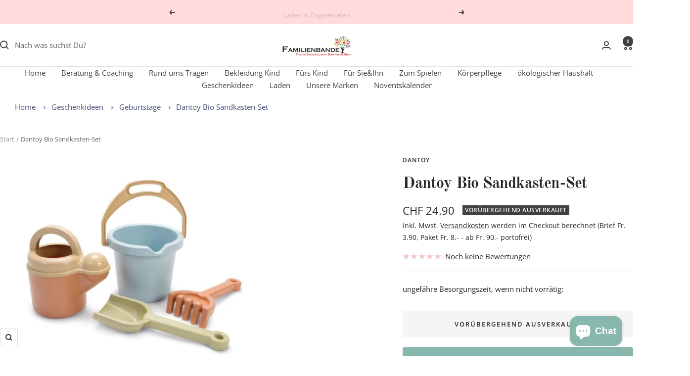

--- FILE ---
content_type: text/html; charset=utf-8
request_url: https://www.familien-bande.ch/products/dantoy-sandkasten-set
body_size: 69053
content:
<!doctype html><html class="no-js" lang="de" dir="ltr">
  <head>
    <meta charset="utf-8">
    <meta
      name="viewport"
      content="width=device-width, initial-scale=1.0, height=device-height, minimum-scale=1.0, maximum-scale=1.0"
    >
    <meta name="theme-color" content="#fff">

    <title>
      Dantoy Bio Sandkasten-Set - Familienbande
    </title><meta name="description" content="Bei uns findest du qualititiv hochwertige Produkte für die ganze Familie. Zum Beispiel Dantoy Bio Sandkasten-Set für CHF 24.90 auf Familienbande!. Wir freuen uns dich bei Familienbande zu begrüssen online oder im Laden"><link rel="canonical" href="https://www.familien-bande.ch/products/dantoy-sandkasten-set"><link rel="shortcut icon" href="//www.familien-bande.ch/cdn/shop/files/Baum_jpg_96x96.jpg?v=1701534460" type="image/png"><link rel="preconnect" href="https://cdn.shopify.com">
    <link rel="dns-prefetch" href="https://productreviews.shopifycdn.com">
    <link rel="dns-prefetch" href="https://www.google-analytics.com"><link rel="preconnect" href="https://fonts.shopifycdn.com" crossorigin><link rel="preload" as="style" href="//www.familien-bande.ch/cdn/shop/t/26/assets/theme.css?v=56496609610448614101708430753">
    <link rel="preload" as="script" href="//www.familien-bande.ch/cdn/shop/t/26/assets/vendor.js?v=32643890569905814191708430753">
    <link rel="preload" as="script" href="//www.familien-bande.ch/cdn/shop/t/26/assets/theme.js?v=150922287799466870931708430753"><link rel="preload" as="fetch" href="/products/dantoy-sandkasten-set.js" crossorigin><link rel="preload" as="script" href="//www.familien-bande.ch/cdn/shop/t/26/assets/flickity.js?v=176646718982628074891708430753"><meta property="og:type" content="product">
  <meta property="og:title" content="Dantoy Bio Sandkasten-Set">
  <meta property="product:price:amount" content="24.90">
  <meta property="product:price:currency" content="CHF"><meta property="og:image" content="http://www.familien-bande.ch/cdn/shop/products/dantoy-bio-sandkasten-set-408537.jpg?v=1699802595">
  <meta property="og:image:secure_url" content="https://www.familien-bande.ch/cdn/shop/products/dantoy-bio-sandkasten-set-408537.jpg?v=1699802595">
  <meta property="og:image:width" content="745">
  <meta property="og:image:height" content="541"><meta property="og:description" content="Bei uns findest du qualititiv hochwertige Produkte für die ganze Familie. Zum Beispiel Dantoy Bio Sandkasten-Set für CHF 24.90 auf Familienbande!. Wir freuen uns dich bei Familienbande zu begrüssen online oder im Laden"><meta property="og:url" content="https://www.familien-bande.ch/products/dantoy-sandkasten-set">
<meta property="og:site_name" content="Familienbande"><meta name="twitter:card" content="summary"><meta name="twitter:title" content="Dantoy Bio Sandkasten-Set">
  <meta name="twitter:description" content="Dantoy Bio Sandkasten Set

Endlich beides verbinden können: Sandkastenspielzeug für Kinder und Natur! Möchtest du einen tollen Strandurlaub oder am Baggersee mit der Familie verbringen, darfst du das richtige Spielzeug nicht vergessen. Als solches eignet sich das Sandkastenset, welches auch zu Hause im Sandkasten zwischen den Freizeit- und Urlaubsaufenthalten genutzt werden wird. Es ist aus Biokunststoff. Das bedeutet, dass es zu 90% aus nachhaltigem Zuckerrohr besteht. Zudem ist es komplett wiederverwertbar. Damit machst also nicht nur deinen Kindern, sondern ebenso der Natur eine Freude. Der Spassfaktor der Kinder wird zu hundertprozentig bedient, denn es gibt eine Giesskanne, einen Eimer, eine Schaufel und Harke.

	Aus Zuckerrohr hergestellt
	zu 95% biobasiert
	zu 100% wiederverwendbar
	zu 100% nachhaltig
	Dantoy Produkte sind für den Kontakt mit Lebensmittel zugelassen
	mikrowellengeeignet
	spülmaschinengeeignet
	verträgt Frost
	Produktion von Biokunststoff senkt den CO2-Gehalt der Atmosphäre
	Zuckerrohr wird alle sechs bis zwölf Monate geerntet

"><meta name="twitter:image" content="https://www.familien-bande.ch/cdn/shop/products/dantoy-bio-sandkasten-set-408537_1200x1200_crop_center.jpg?v=1699802595">
  <meta name="twitter:image:alt" content="Dantoy Bio Sandkasten-Set dantoy">
    
  <script type="application/ld+json">
  {
    "@context": "https://schema.org",
    "@type": "Product",
    "productID": 10599138361662,
    "offers": [{
          "@type": "Offer",
          "name": "Default Title",
          "availability":"https://schema.org/OutOfStock",
          "price": 24.9,
          "priceCurrency": "CHF",
          "priceValidUntil": "2025-11-11","sku": "64100.5610",
            "gtin14": "05701217056105",
          "url": "/products/dantoy-sandkasten-set?variant=47769030328638"
        }
],"brand": {
      "@type": "Brand",
      "name": "dantoy"
    },
    "name": "Dantoy Bio Sandkasten-Set",
    "description": "Dantoy Bio Sandkasten Set\n\nEndlich beides verbinden können: Sandkastenspielzeug für Kinder und Natur! Möchtest du einen tollen Strandurlaub oder am Baggersee mit der Familie verbringen, darfst du das richtige Spielzeug nicht vergessen. Als solches eignet sich das Sandkastenset, welches auch zu Hause im Sandkasten zwischen den Freizeit- und Urlaubsaufenthalten genutzt werden wird. Es ist aus Biokunststoff. Das bedeutet, dass es zu 90% aus nachhaltigem Zuckerrohr besteht. Zudem ist es komplett wiederverwertbar. Damit machst also nicht nur deinen Kindern, sondern ebenso der Natur eine Freude. Der Spassfaktor der Kinder wird zu hundertprozentig bedient, denn es gibt eine Giesskanne, einen Eimer, eine Schaufel und Harke.\n\n\tAus Zuckerrohr hergestellt\n\tzu 95% biobasiert\n\tzu 100% wiederverwendbar\n\tzu 100% nachhaltig\n\tDantoy Produkte sind für den Kontakt mit Lebensmittel zugelassen\n\tmikrowellengeeignet\n\tspülmaschinengeeignet\n\tverträgt Frost\n\tProduktion von Biokunststoff senkt den CO2-Gehalt der Atmosphäre\n\tZuckerrohr wird alle sechs bis zwölf Monate geerntet\n\n",
    "category": "",
    "url": "/products/dantoy-sandkasten-set",
    "sku": "64100.5610",
    "image": {
      "@type": "ImageObject",
      "url": "https://www.familien-bande.ch/cdn/shop/products/dantoy-bio-sandkasten-set-408537.jpg?v=1699802595&width=1024",
      "image": "https://www.familien-bande.ch/cdn/shop/products/dantoy-bio-sandkasten-set-408537.jpg?v=1699802595&width=1024",
      "name": "Dantoy Bio Sandkasten-Set dantoy",
      "width": "1024",
      "height": "1024"
    }
  }
  </script>



  <script type="application/ld+json">
  {
    "@context": "https://schema.org",
    "@type": "BreadcrumbList",
  "itemListElement": [{
      "@type": "ListItem",
      "position": 1,
      "name": "Start",
      "item": "https://www.familien-bande.ch"
    },{
          "@type": "ListItem",
          "position": 2,
          "name": "Dantoy Bio Sandkasten-Set",
          "item": "https://www.familien-bande.ch/products/dantoy-sandkasten-set"
        }]
  }
  </script>


    <link rel="preload" href="//www.familien-bande.ch/cdn/fonts/old_standard_tt/oldstandardtt_n7.bd939a928e99ddb42aa4cbc790ac2ecdb81689f2.woff2" as="font" type="font/woff2" crossorigin><link rel="preload" href="//www.familien-bande.ch/cdn/fonts/open_sans/opensans_n4.c32e4d4eca5273f6d4ee95ddf54b5bbb75fc9b61.woff2" as="font" type="font/woff2" crossorigin><style>
  /* Typography (heading) */
  @font-face {
  font-family: "Old Standard TT";
  font-weight: 700;
  font-style: normal;
  font-display: swap;
  src: url("//www.familien-bande.ch/cdn/fonts/old_standard_tt/oldstandardtt_n7.bd939a928e99ddb42aa4cbc790ac2ecdb81689f2.woff2") format("woff2"),
       url("//www.familien-bande.ch/cdn/fonts/old_standard_tt/oldstandardtt_n7.c289b2e5d16615af2e3c7fa199da8482aaa9338b.woff") format("woff");
}

/* Typography (body) */
  @font-face {
  font-family: "Open Sans";
  font-weight: 400;
  font-style: normal;
  font-display: swap;
  src: url("//www.familien-bande.ch/cdn/fonts/open_sans/opensans_n4.c32e4d4eca5273f6d4ee95ddf54b5bbb75fc9b61.woff2") format("woff2"),
       url("//www.familien-bande.ch/cdn/fonts/open_sans/opensans_n4.5f3406f8d94162b37bfa232b486ac93ee892406d.woff") format("woff");
}

@font-face {
  font-family: "Open Sans";
  font-weight: 400;
  font-style: italic;
  font-display: swap;
  src: url("//www.familien-bande.ch/cdn/fonts/open_sans/opensans_i4.6f1d45f7a46916cc95c694aab32ecbf7509cbf33.woff2") format("woff2"),
       url("//www.familien-bande.ch/cdn/fonts/open_sans/opensans_i4.4efaa52d5a57aa9a57c1556cc2b7465d18839daa.woff") format("woff");
}

@font-face {
  font-family: "Open Sans";
  font-weight: 600;
  font-style: normal;
  font-display: swap;
  src: url("//www.familien-bande.ch/cdn/fonts/open_sans/opensans_n6.15aeff3c913c3fe570c19cdfeed14ce10d09fb08.woff2") format("woff2"),
       url("//www.familien-bande.ch/cdn/fonts/open_sans/opensans_n6.14bef14c75f8837a87f70ce22013cb146ee3e9f3.woff") format("woff");
}

@font-face {
  font-family: "Open Sans";
  font-weight: 600;
  font-style: italic;
  font-display: swap;
  src: url("//www.familien-bande.ch/cdn/fonts/open_sans/opensans_i6.828bbc1b99433eacd7d50c9f0c1bfe16f27b89a3.woff2") format("woff2"),
       url("//www.familien-bande.ch/cdn/fonts/open_sans/opensans_i6.a79e1402e2bbd56b8069014f43ff9c422c30d057.woff") format("woff");
}

:root {--heading-color: 40, 40, 40;
    --text-color: 40, 40, 40;
    --background: 255, 255, 255;
    --secondary-background: 245, 245, 245;
    --border-color: 223, 223, 223;
    --border-color-darker: 169, 169, 169;
    --success-color: 136, 184, 173;
    --success-background: 231, 241, 239;
    --error-color: 222, 42, 42;
    --error-background: 253, 240, 240;
    --primary-button-background: 136, 184, 173;
    --primary-button-text-color: 255, 255, 255;
    --secondary-button-background: 136, 184, 173;
    --secondary-button-text-color: 40, 40, 40;
    --product-star-rating: 217, 102, 102;
    --product-on-sale-accent: 217, 102, 102;
    --product-sold-out-accent: 64, 64, 64;
    --product-custom-label-background: 217, 102, 102;
    --product-custom-label-text-color: 255, 255, 255;
    --product-custom-label-2-background: 255, 219, 219;
    --product-custom-label-2-text-color: 0, 0, 0;
    --product-low-stock-text-color: 217, 102, 102;
    --product-in-stock-text-color: 136, 184, 173;
    --loading-bar-background: 40, 40, 40;

    /* We duplicate some "base" colors as root colors, which is useful to use on drawer elements or popover without. Those should not be overridden to avoid issues */
    --root-heading-color: 40, 40, 40;
    --root-text-color: 40, 40, 40;
    --root-background: 255, 255, 255;
    --root-border-color: 223, 223, 223;
    --root-primary-button-background: 136, 184, 173;
    --root-primary-button-text-color: 255, 255, 255;

    --base-font-size: 15px;
    --heading-font-family: "Old Standard TT", serif;
    --heading-font-weight: 700;
    --heading-font-style: normal;
    --heading-text-transform: normal;
    --text-font-family: "Open Sans", sans-serif;
    --text-font-weight: 400;
    --text-font-style: normal;
    --text-font-bold-weight: 600;

    /* Typography (font size) */
    --heading-xxsmall-font-size: 10px;
    --heading-xsmall-font-size: 10px;
    --heading-small-font-size: 11px;
    --heading-large-font-size: 32px;
    --heading-h1-font-size: 32px;
    --heading-h2-font-size: 28px;
    --heading-h3-font-size: 26px;
    --heading-h4-font-size: 22px;
    --heading-h5-font-size: 18px;
    --heading-h6-font-size: 16px;

    /* Control the look and feel of the theme by changing radius of various elements */
    --button-border-radius: 2px;
    --block-border-radius: 0px;
    --block-border-radius-reduced: 0px;
    --color-swatch-border-radius: 0px;

    /* Button size */
    --button-height: 48px;
    --button-small-height: 40px;

    /* Form related */
    --form-input-field-height: 48px;
    --form-input-gap: 16px;
    --form-submit-margin: 24px;

    /* Product listing related variables */
    --product-list-block-spacing: 32px;

    /* Video related */
    --play-button-background: 255, 255, 255;
    --play-button-arrow: 40, 40, 40;

    /* RTL support */
    --transform-logical-flip: 1;
    --transform-origin-start: left;
    --transform-origin-end: right;

    /* Other */
    --zoom-cursor-svg-url: url(//www.familien-bande.ch/cdn/shop/t/26/assets/zoom-cursor.svg?v=160678200483640155751708430753);
    --arrow-right-svg-url: url(//www.familien-bande.ch/cdn/shop/t/26/assets/arrow-right.svg?v=40046868119262634591708430753);
    --arrow-left-svg-url: url(//www.familien-bande.ch/cdn/shop/t/26/assets/arrow-left.svg?v=158856395986752206651708430753);

    /* Some useful variables that we can reuse in our CSS. Some explanation are needed for some of them:
       - container-max-width-minus-gutters: represents the container max width without the edge gutters
       - container-outer-width: considering the screen width, represent all the space outside the container
       - container-outer-margin: same as container-outer-width but get set to 0 inside a container
       - container-inner-width: the effective space inside the container (minus gutters)
       - grid-column-width: represents the width of a single column of the grid
       - vertical-breather: this is a variable that defines the global "spacing" between sections, and inside the section
                            to create some "breath" and minimum spacing
     */
    --container-max-width: 1600px;
    --container-gutter: 24px;
    --container-max-width-minus-gutters: calc(var(--container-max-width) - (var(--container-gutter)) * 2);
    --container-outer-width: max(calc((100vw - var(--container-max-width-minus-gutters)) / 2), var(--container-gutter));
    --container-outer-margin: var(--container-outer-width);
    --container-inner-width: calc(100vw - var(--container-outer-width) * 2);

    --grid-column-count: 10;
    --grid-gap: 24px;
    --grid-column-width: calc((100vw - var(--container-outer-width) * 2 - var(--grid-gap) * (var(--grid-column-count) - 1)) / var(--grid-column-count));

    --vertical-breather: 36px;
    --vertical-breather-tight: 36px;

    /* Shopify related variables */
    --payment-terms-background-color: #ffffff;
  }

  @media screen and (min-width: 741px) {
    :root {
      --container-gutter: 40px;
      --grid-column-count: 20;
      --vertical-breather: 48px;
      --vertical-breather-tight: 48px;

      /* Typography (font size) */
      --heading-xsmall-font-size: 11px;
      --heading-small-font-size: 12px;
      --heading-large-font-size: 48px;
      --heading-h1-font-size: 48px;
      --heading-h2-font-size: 36px;
      --heading-h3-font-size: 30px;
      --heading-h4-font-size: 22px;
      --heading-h5-font-size: 18px;
      --heading-h6-font-size: 16px;

      /* Form related */
      --form-input-field-height: 52px;
      --form-submit-margin: 32px;

      /* Button size */
      --button-height: 52px;
      --button-small-height: 44px;
    }
  }

  @media screen and (min-width: 1200px) {
    :root {
      --vertical-breather: 64px;
      --vertical-breather-tight: 48px;
      --product-list-block-spacing: 48px;

      /* Typography */
      --heading-large-font-size: 58px;
      --heading-h1-font-size: 50px;
      --heading-h2-font-size: 44px;
      --heading-h3-font-size: 32px;
      --heading-h4-font-size: 26px;
      --heading-h5-font-size: 22px;
      --heading-h6-font-size: 16px;
    }
  }

  @media screen and (min-width: 1600px) {
    :root {
      --vertical-breather: 64px;
      --vertical-breather-tight: 48px;
    }
  }
</style>
    <script>
  // This allows to expose several variables to the global scope, to be used in scripts
  window.themeVariables = {
    settings: {
      direction: "ltr",
      pageType: "product",
      cartCount: 0,
      moneyFormat: "CHF {{amount}}",
      moneyWithCurrencyFormat: "CHF {{amount}}",
      showVendor: false,
      discountMode: "percentage",
      currencyCodeEnabled: false,
      cartType: "message",
      cartCurrency: "CHF",
      mobileZoomFactor: 2.5
    },

    routes: {
      host: "www.familien-bande.ch",
      rootUrl: "\/",
      rootUrlWithoutSlash: '',
      cartUrl: "\/cart",
      cartAddUrl: "\/cart\/add",
      cartChangeUrl: "\/cart\/change",
      searchUrl: "\/search",
      predictiveSearchUrl: "\/search\/suggest",
      productRecommendationsUrl: "\/recommendations\/products"
    },

    strings: {
      accessibilityDelete: "Löschen",
      accessibilityClose: "Schließen",
      collectionSoldOut: "vorübergehend Ausverkauft",
      collectionDiscount: "Spare @savings@",
      productSalePrice: "Angebotspreis",
      productRegularPrice: "Regulärer Preis",
      productFormUnavailable: "Nicht verfügbar",
      productFormSoldOut: "vorübergehend ausverkauft",
      productFormPreOrder: "Vorbestellen",
      productFormAddToCart: "Zum Warenkorb hinzufügen",
      searchNoResults: "Es konnten keine Ergebnisse gefunden werden.",
      searchNewSearch: "Neue Suche",
      searchProducts: "Produkte",
      searchArticles: "Blogbeiträge",
      searchPages: "Seiten",
      searchCollections: "Kategorien",
      cartViewCart: "Warenkorb ansehen",
      cartItemAdded: "Produkt zum Warenkorb hinzugefügt!",
      cartItemAddedShort: "Zum Warenkorb hinzugefügt!",
      cartAddOrderNote: "Notiz hinzufügen",
      cartEditOrderNote: "Notiz bearbeiten",
      shippingEstimatorNoResults: "Entschuldige, wir liefern leider niche an Deine Adresse.",
      shippingEstimatorOneResult: "Es gibt eine Versandklasse für Deine Adresse:",
      shippingEstimatorMultipleResults: "Es gibt mehrere Versandklassen für Deine Adresse:",
      shippingEstimatorError: "Ein oder mehrere Fehler sind beim Abrufen der Versandklassen aufgetreten:"
    },

    libs: {
      flickity: "\/\/www.familien-bande.ch\/cdn\/shop\/t\/26\/assets\/flickity.js?v=176646718982628074891708430753",
      photoswipe: "\/\/www.familien-bande.ch\/cdn\/shop\/t\/26\/assets\/photoswipe.js?v=132268647426145925301708430753",
      qrCode: "\/\/www.familien-bande.ch\/cdn\/shopifycloud\/storefront\/assets\/themes_support\/vendor\/qrcode-3f2b403b.js"
    },

    breakpoints: {
      phone: 'screen and (max-width: 740px)',
      tablet: 'screen and (min-width: 741px) and (max-width: 999px)',
      tabletAndUp: 'screen and (min-width: 741px)',
      pocket: 'screen and (max-width: 999px)',
      lap: 'screen and (min-width: 1000px) and (max-width: 1199px)',
      lapAndUp: 'screen and (min-width: 1000px)',
      desktop: 'screen and (min-width: 1200px)',
      wide: 'screen and (min-width: 1400px)'
    }
  };

  window.addEventListener('pageshow', async () => {
    const cartContent = await (await fetch(`${window.themeVariables.routes.cartUrl}.js`, {cache: 'reload'})).json();
    document.documentElement.dispatchEvent(new CustomEvent('cart:refresh', {detail: {cart: cartContent}}));
  });

  if ('noModule' in HTMLScriptElement.prototype) {
    // Old browsers (like IE) that does not support module will be considered as if not executing JS at all
    document.documentElement.className = document.documentElement.className.replace('no-js', 'js');

    requestAnimationFrame(() => {
      const viewportHeight = (window.visualViewport ? window.visualViewport.height : document.documentElement.clientHeight);
      document.documentElement.style.setProperty('--window-height',viewportHeight + 'px');
    });
  }// We save the product ID in local storage to be eventually used for recently viewed section
    try {
      const items = JSON.parse(localStorage.getItem('theme:recently-viewed-products') || '[]');

      // We check if the current product already exists, and if it does not, we add it at the start
      if (!items.includes(10599138361662)) {
        items.unshift(10599138361662);
      }

      localStorage.setItem('theme:recently-viewed-products', JSON.stringify(items.slice(0, 20)));
    } catch (e) {
      // Safari in private mode does not allow setting item, we silently fail
    }</script>

    <link rel="stylesheet" href="//www.familien-bande.ch/cdn/shop/t/26/assets/theme.css?v=56496609610448614101708430753">

    <script src="//www.familien-bande.ch/cdn/shop/t/26/assets/vendor.js?v=32643890569905814191708430753" defer></script>
    <script src="//www.familien-bande.ch/cdn/shop/t/26/assets/theme.js?v=150922287799466870931708430753" defer></script>
    <script src="//www.familien-bande.ch/cdn/shop/t/26/assets/custom.js?v=167639537848865775061708430753" defer></script><script>window.performance && window.performance.mark && window.performance.mark('shopify.content_for_header.start');</script><meta name="facebook-domain-verification" content="de4aoqa4utf1fvdd5wdqyzw9595ns1">
<meta id="shopify-digital-wallet" name="shopify-digital-wallet" content="/66737570110/digital_wallets/dialog">
<meta name="shopify-checkout-api-token" content="154a82af046f31c2ba4256565623b41b">
<meta id="in-context-paypal-metadata" data-shop-id="66737570110" data-venmo-supported="false" data-environment="production" data-locale="de_DE" data-paypal-v4="true" data-currency="CHF">
<link rel="alternate" type="application/json+oembed" href="https://www.familien-bande.ch/products/dantoy-sandkasten-set.oembed">
<script async="async" src="/checkouts/internal/preloads.js?locale=de-CH"></script>
<link rel="preconnect" href="https://shop.app" crossorigin="anonymous">
<script async="async" src="https://shop.app/checkouts/internal/preloads.js?locale=de-CH&shop_id=66737570110" crossorigin="anonymous"></script>
<script id="apple-pay-shop-capabilities" type="application/json">{"shopId":66737570110,"countryCode":"CH","currencyCode":"CHF","merchantCapabilities":["supports3DS"],"merchantId":"gid:\/\/shopify\/Shop\/66737570110","merchantName":"Familienbande","requiredBillingContactFields":["postalAddress","email"],"requiredShippingContactFields":["postalAddress","email"],"shippingType":"shipping","supportedNetworks":["visa","masterCard","amex"],"total":{"type":"pending","label":"Familienbande","amount":"1.00"},"shopifyPaymentsEnabled":true,"supportsSubscriptions":true}</script>
<script id="shopify-features" type="application/json">{"accessToken":"154a82af046f31c2ba4256565623b41b","betas":["rich-media-storefront-analytics"],"domain":"www.familien-bande.ch","predictiveSearch":true,"shopId":66737570110,"locale":"de"}</script>
<script>var Shopify = Shopify || {};
Shopify.shop = "familienbande-5710.myshopify.com";
Shopify.locale = "de";
Shopify.currency = {"active":"CHF","rate":"1.0"};
Shopify.country = "CH";
Shopify.theme = {"name":"Kopie von Kopie von Kopie von Kopie von Focal (...","id":165349753150,"schema_name":"Focal","schema_version":"10.3.1","theme_store_id":714,"role":"main"};
Shopify.theme.handle = "null";
Shopify.theme.style = {"id":null,"handle":null};
Shopify.cdnHost = "www.familien-bande.ch/cdn";
Shopify.routes = Shopify.routes || {};
Shopify.routes.root = "/";</script>
<script type="module">!function(o){(o.Shopify=o.Shopify||{}).modules=!0}(window);</script>
<script>!function(o){function n(){var o=[];function n(){o.push(Array.prototype.slice.apply(arguments))}return n.q=o,n}var t=o.Shopify=o.Shopify||{};t.loadFeatures=n(),t.autoloadFeatures=n()}(window);</script>
<script>
  window.ShopifyPay = window.ShopifyPay || {};
  window.ShopifyPay.apiHost = "shop.app\/pay";
  window.ShopifyPay.redirectState = null;
</script>
<script id="shop-js-analytics" type="application/json">{"pageType":"product"}</script>
<script defer="defer" async type="module" src="//www.familien-bande.ch/cdn/shopifycloud/shop-js/modules/v2/client.init-shop-cart-sync_BnV6Aryc.de.esm.js"></script>
<script defer="defer" async type="module" src="//www.familien-bande.ch/cdn/shopifycloud/shop-js/modules/v2/chunk.common_Cf6kPQmv.esm.js"></script>
<script type="module">
  await import("//www.familien-bande.ch/cdn/shopifycloud/shop-js/modules/v2/client.init-shop-cart-sync_BnV6Aryc.de.esm.js");
await import("//www.familien-bande.ch/cdn/shopifycloud/shop-js/modules/v2/chunk.common_Cf6kPQmv.esm.js");

  window.Shopify.SignInWithShop?.initShopCartSync?.({"fedCMEnabled":true,"windoidEnabled":true});

</script>
<script>
  window.Shopify = window.Shopify || {};
  if (!window.Shopify.featureAssets) window.Shopify.featureAssets = {};
  window.Shopify.featureAssets['shop-js'] = {"shop-cart-sync":["modules/v2/client.shop-cart-sync_DXd9xblp.de.esm.js","modules/v2/chunk.common_Cf6kPQmv.esm.js"],"shop-button":["modules/v2/client.shop-button_Cy4gLa-Z.de.esm.js","modules/v2/chunk.common_Cf6kPQmv.esm.js"],"init-fed-cm":["modules/v2/client.init-fed-cm_CpzT8pmn.de.esm.js","modules/v2/chunk.common_Cf6kPQmv.esm.js"],"init-windoid":["modules/v2/client.init-windoid_u-ndkLxU.de.esm.js","modules/v2/chunk.common_Cf6kPQmv.esm.js"],"shop-toast-manager":["modules/v2/client.shop-toast-manager_PpM6dyHx.de.esm.js","modules/v2/chunk.common_Cf6kPQmv.esm.js"],"shop-cash-offers":["modules/v2/client.shop-cash-offers_B6CtjaXo.de.esm.js","modules/v2/chunk.common_Cf6kPQmv.esm.js","modules/v2/chunk.modal_DOMNjDsI.esm.js"],"avatar":["modules/v2/client.avatar_BTnouDA3.de.esm.js"],"init-shop-email-lookup-coordinator":["modules/v2/client.init-shop-email-lookup-coordinator_CwS45JAR.de.esm.js","modules/v2/chunk.common_Cf6kPQmv.esm.js"],"init-shop-cart-sync":["modules/v2/client.init-shop-cart-sync_BnV6Aryc.de.esm.js","modules/v2/chunk.common_Cf6kPQmv.esm.js"],"pay-button":["modules/v2/client.pay-button_CiFp8qLE.de.esm.js","modules/v2/chunk.common_Cf6kPQmv.esm.js"],"init-customer-accounts-sign-up":["modules/v2/client.init-customer-accounts-sign-up_ClbpnIB2.de.esm.js","modules/v2/client.shop-login-button_DBcRVj4K.de.esm.js","modules/v2/chunk.common_Cf6kPQmv.esm.js","modules/v2/chunk.modal_DOMNjDsI.esm.js"],"init-shop-for-new-customer-accounts":["modules/v2/client.init-shop-for-new-customer-accounts_BB22cB-G.de.esm.js","modules/v2/client.shop-login-button_DBcRVj4K.de.esm.js","modules/v2/chunk.common_Cf6kPQmv.esm.js","modules/v2/chunk.modal_DOMNjDsI.esm.js"],"checkout-modal":["modules/v2/client.checkout-modal_BPZhqQ1w.de.esm.js","modules/v2/chunk.common_Cf6kPQmv.esm.js","modules/v2/chunk.modal_DOMNjDsI.esm.js"],"init-customer-accounts":["modules/v2/client.init-customer-accounts_7oTzMmII.de.esm.js","modules/v2/client.shop-login-button_DBcRVj4K.de.esm.js","modules/v2/chunk.common_Cf6kPQmv.esm.js","modules/v2/chunk.modal_DOMNjDsI.esm.js"],"shop-login-button":["modules/v2/client.shop-login-button_DBcRVj4K.de.esm.js","modules/v2/chunk.common_Cf6kPQmv.esm.js","modules/v2/chunk.modal_DOMNjDsI.esm.js"],"shop-login":["modules/v2/client.shop-login_Bp5RB2vv.de.esm.js","modules/v2/chunk.common_Cf6kPQmv.esm.js","modules/v2/chunk.modal_DOMNjDsI.esm.js"],"shop-follow-button":["modules/v2/client.shop-follow-button_BhTlDOob.de.esm.js","modules/v2/chunk.common_Cf6kPQmv.esm.js","modules/v2/chunk.modal_DOMNjDsI.esm.js"],"lead-capture":["modules/v2/client.lead-capture_g_Z67JwY.de.esm.js","modules/v2/chunk.common_Cf6kPQmv.esm.js","modules/v2/chunk.modal_DOMNjDsI.esm.js"],"payment-terms":["modules/v2/client.payment-terms_DGPGKel7.de.esm.js","modules/v2/chunk.common_Cf6kPQmv.esm.js","modules/v2/chunk.modal_DOMNjDsI.esm.js"]};
</script>
<script>(function() {
  var isLoaded = false;
  function asyncLoad() {
    if (isLoaded) return;
    isLoaded = true;
    var urls = ["https:\/\/cdn.shopify.com\/s\/files\/1\/0597\/3783\/3627\/files\/tptinstall.min.js?v=1718591634\u0026t=tapita-seo-script-tags\u0026shop=familienbande-5710.myshopify.com"];
    for (var i = 0; i < urls.length; i++) {
      var s = document.createElement('script');
      s.type = 'text/javascript';
      s.async = true;
      s.src = urls[i];
      var x = document.getElementsByTagName('script')[0];
      x.parentNode.insertBefore(s, x);
    }
  };
  if(window.attachEvent) {
    window.attachEvent('onload', asyncLoad);
  } else {
    window.addEventListener('load', asyncLoad, false);
  }
})();</script>
<script id="__st">var __st={"a":66737570110,"offset":3600,"reqid":"65ee7245-f5b2-48d1-b8b3-809048799813-1762025679","pageurl":"www.familien-bande.ch\/products\/dantoy-sandkasten-set","u":"fa49e9deb6d3","p":"product","rtyp":"product","rid":10599138361662};</script>
<script>window.ShopifyPaypalV4VisibilityTracking = true;</script>
<script id="captcha-bootstrap">!function(){'use strict';const t='contact',e='account',n='new_comment',o=[[t,t],['blogs',n],['comments',n],[t,'customer']],c=[[e,'customer_login'],[e,'guest_login'],[e,'recover_customer_password'],[e,'create_customer']],r=t=>t.map((([t,e])=>`form[action*='/${t}']:not([data-nocaptcha='true']) input[name='form_type'][value='${e}']`)).join(','),a=t=>()=>t?[...document.querySelectorAll(t)].map((t=>t.form)):[];function s(){const t=[...o],e=r(t);return a(e)}const i='password',u='form_key',d=['recaptcha-v3-token','g-recaptcha-response','h-captcha-response',i],f=()=>{try{return window.sessionStorage}catch{return}},m='__shopify_v',_=t=>t.elements[u];function p(t,e,n=!1){try{const o=window.sessionStorage,c=JSON.parse(o.getItem(e)),{data:r}=function(t){const{data:e,action:n}=t;return t[m]||n?{data:e,action:n}:{data:t,action:n}}(c);for(const[e,n]of Object.entries(r))t.elements[e]&&(t.elements[e].value=n);n&&o.removeItem(e)}catch(o){console.error('form repopulation failed',{error:o})}}const l='form_type',E='cptcha';function T(t){t.dataset[E]=!0}const w=window,h=w.document,L='Shopify',v='ce_forms',y='captcha';let A=!1;((t,e)=>{const n=(g='f06e6c50-85a8-45c8-87d0-21a2b65856fe',I='https://cdn.shopify.com/shopifycloud/storefront-forms-hcaptcha/ce_storefront_forms_captcha_hcaptcha.v1.5.2.iife.js',D={infoText:'Durch hCaptcha geschützt',privacyText:'Datenschutz',termsText:'Allgemeine Geschäftsbedingungen'},(t,e,n)=>{const o=w[L][v],c=o.bindForm;if(c)return c(t,g,e,D).then(n);var r;o.q.push([[t,g,e,D],n]),r=I,A||(h.body.append(Object.assign(h.createElement('script'),{id:'captcha-provider',async:!0,src:r})),A=!0)});var g,I,D;w[L]=w[L]||{},w[L][v]=w[L][v]||{},w[L][v].q=[],w[L][y]=w[L][y]||{},w[L][y].protect=function(t,e){n(t,void 0,e),T(t)},Object.freeze(w[L][y]),function(t,e,n,w,h,L){const[v,y,A,g]=function(t,e,n){const i=e?o:[],u=t?c:[],d=[...i,...u],f=r(d),m=r(i),_=r(d.filter((([t,e])=>n.includes(e))));return[a(f),a(m),a(_),s()]}(w,h,L),I=t=>{const e=t.target;return e instanceof HTMLFormElement?e:e&&e.form},D=t=>v().includes(t);t.addEventListener('submit',(t=>{const e=I(t);if(!e)return;const n=D(e)&&!e.dataset.hcaptchaBound&&!e.dataset.recaptchaBound,o=_(e),c=g().includes(e)&&(!o||!o.value);(n||c)&&t.preventDefault(),c&&!n&&(function(t){try{if(!f())return;!function(t){const e=f();if(!e)return;const n=_(t);if(!n)return;const o=n.value;o&&e.removeItem(o)}(t);const e=Array.from(Array(32),(()=>Math.random().toString(36)[2])).join('');!function(t,e){_(t)||t.append(Object.assign(document.createElement('input'),{type:'hidden',name:u})),t.elements[u].value=e}(t,e),function(t,e){const n=f();if(!n)return;const o=[...t.querySelectorAll(`input[type='${i}']`)].map((({name:t})=>t)),c=[...d,...o],r={};for(const[a,s]of new FormData(t).entries())c.includes(a)||(r[a]=s);n.setItem(e,JSON.stringify({[m]:1,action:t.action,data:r}))}(t,e)}catch(e){console.error('failed to persist form',e)}}(e),e.submit())}));const S=(t,e)=>{t&&!t.dataset[E]&&(n(t,e.some((e=>e===t))),T(t))};for(const o of['focusin','change'])t.addEventListener(o,(t=>{const e=I(t);D(e)&&S(e,y())}));const B=e.get('form_key'),M=e.get(l),P=B&&M;t.addEventListener('DOMContentLoaded',(()=>{const t=y();if(P)for(const e of t)e.elements[l].value===M&&p(e,B);[...new Set([...A(),...v().filter((t=>'true'===t.dataset.shopifyCaptcha))])].forEach((e=>S(e,t)))}))}(h,new URLSearchParams(w.location.search),n,t,e,['guest_login'])})(!0,!0)}();</script>
<script integrity="sha256-52AcMU7V7pcBOXWImdc/TAGTFKeNjmkeM1Pvks/DTgc=" data-source-attribution="shopify.loadfeatures" defer="defer" src="//www.familien-bande.ch/cdn/shopifycloud/storefront/assets/storefront/load_feature-81c60534.js" crossorigin="anonymous"></script>
<script crossorigin="anonymous" defer="defer" src="//www.familien-bande.ch/cdn/shopifycloud/storefront/assets/shopify_pay/storefront-65b4c6d7.js?v=20250812"></script>
<script data-source-attribution="shopify.dynamic_checkout.dynamic.init">var Shopify=Shopify||{};Shopify.PaymentButton=Shopify.PaymentButton||{isStorefrontPortableWallets:!0,init:function(){window.Shopify.PaymentButton.init=function(){};var t=document.createElement("script");t.src="https://www.familien-bande.ch/cdn/shopifycloud/portable-wallets/latest/portable-wallets.de.js",t.type="module",document.head.appendChild(t)}};
</script>
<script data-source-attribution="shopify.dynamic_checkout.buyer_consent">
  function portableWalletsHideBuyerConsent(e){var t=document.getElementById("shopify-buyer-consent"),n=document.getElementById("shopify-subscription-policy-button");t&&n&&(t.classList.add("hidden"),t.setAttribute("aria-hidden","true"),n.removeEventListener("click",e))}function portableWalletsShowBuyerConsent(e){var t=document.getElementById("shopify-buyer-consent"),n=document.getElementById("shopify-subscription-policy-button");t&&n&&(t.classList.remove("hidden"),t.removeAttribute("aria-hidden"),n.addEventListener("click",e))}window.Shopify?.PaymentButton&&(window.Shopify.PaymentButton.hideBuyerConsent=portableWalletsHideBuyerConsent,window.Shopify.PaymentButton.showBuyerConsent=portableWalletsShowBuyerConsent);
</script>
<script data-source-attribution="shopify.dynamic_checkout.cart.bootstrap">document.addEventListener("DOMContentLoaded",(function(){function t(){return document.querySelector("shopify-accelerated-checkout-cart, shopify-accelerated-checkout")}if(t())Shopify.PaymentButton.init();else{new MutationObserver((function(e,n){t()&&(Shopify.PaymentButton.init(),n.disconnect())})).observe(document.body,{childList:!0,subtree:!0})}}));
</script>
<script id='scb4127' type='text/javascript' async='' src='https://www.familien-bande.ch/cdn/shopifycloud/privacy-banner/storefront-banner.js'></script><link id="shopify-accelerated-checkout-styles" rel="stylesheet" media="screen" href="https://www.familien-bande.ch/cdn/shopifycloud/portable-wallets/latest/accelerated-checkout-backwards-compat.css" crossorigin="anonymous">
<style id="shopify-accelerated-checkout-cart">
        #shopify-buyer-consent {
  margin-top: 1em;
  display: inline-block;
  width: 100%;
}

#shopify-buyer-consent.hidden {
  display: none;
}

#shopify-subscription-policy-button {
  background: none;
  border: none;
  padding: 0;
  text-decoration: underline;
  font-size: inherit;
  cursor: pointer;
}

#shopify-subscription-policy-button::before {
  box-shadow: none;
}

      </style>

<script>window.performance && window.performance.mark && window.performance.mark('shopify.content_for_header.end');</script><style>

    .primenWrapper ul, ol {
        display: block;
        margin-block-start: 1em;
        margin-block-end: 1em;
        margin-inline-start: 0px;
        margin-inline-end: 0px;
        padding-inline-start: 40px;
        list-style-type: revert;
    }
    .primenWrapper li {
        list-style: inherit;
        list-style-position: inside;
    }

    .prime-d-block{display:block;}
    .prime-d-inline-block{display:inline-block;}
						
    .prime-align-middle{vertical-align:middle;}
    .prime-align-top {vertical-align: top;}
    
    .prime-m-0{margin: 0rem;} 
    .prime-mr-0{margin-right: 0rem;} 
    .prime-ml-0{margin-left: 0rem;}
    .prime-mt-0{margin-top: 0rem;}
    .prime-mb-0{margin-bottom: 0rem;}
    
    .prime-m-1{margin: .25rem;} 
    .prime-mr-1{margin-right: .25rem;} 
    .prime-ml-1{margin-left: .25rem;}
    .prime-mt-1{margin-top: .25rem;}
    .prime-mb-1{margin-bottom: .25rem;}

    .prime-m-2{margin: .5rem;} 
    .prime-mr-2{margin-right: .5rem;} 
    .prime-ml-2{margin-left: .5rem;}
    .prime-mt-2{margin-top: .5rem;}
    .prime-mb-2{margin-bottom: .5rem;}

    .prime-m-3{margin: 1em;} 
    .prime-mr-3{margin-right: 1rem;} 
    .prime-ml-3{margin-left: 1rem;}
    .prime-mt-3{margin-top: 1rem;}
    .prime-mb-3{margin-bottom: 1rem;}

    .prime-m-4{margin: 1.5rem;} 
    .prime-mr-4{margin-right: 1.5rem;} 
    .prime-ml-4{margin-left: 1.5rem;}
    .prime-mt-4{margin-top: 1.5rem;}
    .prime-mb-4{margin-bottom: 1.5rem;}

    .prime-m-5{margin: 3rem;} 
    .prime-mr-5{margin-right: 3rem;} 
    .prime-ml-5{margin-left: 3rem;}
    .prime-mt-5{margin-top: 3rem;}
    .prime-mb-5{margin-bottom: 3rem;}

    .prime-p-0{padding: 0rem;} 
    .prime-pr-0{padding-right: 0rem;} 
    .prime-pl-0{padding-left: 0rem;}
    .prime-pt-0{padding-top: 0rem;}
    .prime-pb-0{padding-bottom: 0rem;}
    
    .prime-p-1{padding: .25rem;} 
    .prime-pr-1{padding-right: .25rem;} 
    .prime-pl-1{padding-left: .25rem;}
    .prime-pt-1{padding-top: .25rem;}
    .prime-pb-1{padding-bottom: .25rem;}

    .prime-p-2{padding: .5rem;} 
    .prime-pr-2{padding-right: .5rem;} 
    .prime-pl-2{padding-left: .5rem;}
    .prime-pt-2{padding-top: .5rem;}
    .prime-pb-2{padding-bottom: .5rem;}

    .prime-p-3{padding: 1em;} 
    .prime-pr-3{padding-right: 1rem;} 
    .prime-pl-3{padding-left: 1rem;}
    .prime-pt-3{padding-top: 1rem;}
    .prime-pb-3{padding-bottom: 1rem;}

    .prime-p-4{padding: 1.5rem;} 
    .prime-pr-4{padding-right: 1.5rem;} 
    .prime-pl-4{padding-left: 1.5rem;}
    .prime-pt-4{padding-top: 1.5rem;}
    .prime-pb-4{padding-bottom: 1.5rem;}

    .prime-p-5{padding: 3rem;} 
    .prime-pr-5{padding-right: 3rem;} 
    .prime-pl-5{padding-left: 3rem;}
    .prime-pt-5{padding-top: 3rem;}
    .prime-pb-5{padding-bottom: 3rem;}

    .prime-px-2{padding-left:.5rem;padding-right:.5rem;}
    .prime-py-1{padding-top:.25rem;padding-bottom:.25rem;}
    .prime-mx-auto{margin-left: auto;margin-right: auto;}
    .prime-text-center{text-align:center;}
    .prime-text-left{text-align:left;}

    .prime-px-0{padding-left:0px !important;padding-right:0px !important;}

    .primebanPhotoOuter {line-height: 0px;}

    @-ms-viewport{width:device-width}html{box-sizing:border-box;-ms-overflow-style:scrollbar}*,::after,::before{box-sizing:inherit}.prime-container{width:100%;padding-right:15px;padding-left:15px;margin-right:auto;margin-left:auto}@media (min-width:576px){.prime-container{max-width:540px}}@media (min-width:768px){.prime-container{max-width:720px}}@media (min-width:992px){.prime-container{max-width:960px}}@media (min-width:1200px){.prime-container{max-width:1140px}}.prime-container-fluid{width:100%;padding-right:15px;padding-left:15px;margin-right:auto;margin-left:auto}.prime-row{display:-ms-flexbox;display:flex;-ms-flex-wrap:wrap;flex-wrap:wrap;margin-right:-15px;margin-left:-15px}.prime-no-gutters{margin-right:0;margin-left:0}.prime-no-gutters>.col,.prime-no-gutters>[class*=col-]{padding-right:0;padding-left:0}.prime-col,.prime-col-1,.prime-col-10,.prime-col-11,.prime-col-12,.prime-col-2,.prime-col-3,.prime-col-4,.prime-col-5,.prime-col-6,.prime-col-7,.prime-col-8,.prime-col-9,.prime-col-auto,.prime-col-lg,.prime-col-lg-1,.prime-col-lg-10,.prime-col-lg-11,.prime-col-lg-12,.prime-col-lg-2,.prime-col-lg-3,.prime-col-lg-4,.prime-col-lg-5,.prime-col-lg-6,.prime-col-lg-7,.prime-col-lg-8,.prime-col-lg-9,.prime-col-lg-auto,.prime-col-md,.prime-col-md-1,.prime-col-md-10,.prime-col-md-11,.prime-col-md-12,.prime-col-md-2,.prime-col-md-3,.prime-col-md-4,.prime-col-md-5,.prime-col-md-6,.prime-col-md-7,.prime-col-md-8,.prime-col-md-9,.prime-col-md-auto,.prime-col-sm,.prime-col-sm-1,.prime-col-sm-10,.prime-col-sm-11,.prime-col-sm-12,.prime-col-sm-2,.prime-col-sm-3,.prime-col-sm-4,.prime-col-sm-5,.prime-col-sm-6,.prime-col-sm-7,.prime-col-sm-8,.prime-col-sm-9,.prime-col-sm-auto,.prime-col-xl,.prime-col-xl-1,.prime-col-xl-10,.prime-col-xl-11,.prime-col-xl-12,.prime-col-xl-2,.prime-col-xl-3,.prime-col-xl-4,.prime-col-xl-5,.prime-col-xl-6,.prime-col-xl-7,.prime-col-xl-8,.prime-col-xl-9,.prime-col-xl-auto{position:relative;width:100%;min-height:1px;padding-right:15px;padding-left:15px}.prime-col{-ms-flex-preferred-size:0;flex-basis:0;-ms-flex-positive:1;flex-grow:1;max-width:100%}.prime-col-auto{-ms-flex:0 0 auto;flex:0 0 auto;width:auto;max-width:none}.prime-col-1{-ms-flex:0 0 8.333333%;flex:0 0 8.333333%;max-width:8.333333%}.prime-col-2{-ms-flex:0 0 16.666667%;flex:0 0 16.666667%;max-width:16.666667%}.prime-col-3{-ms-flex:0 0 25%;flex:0 0 25%;max-width:25%}.prime-col-4{-ms-flex:0 0 33.333333%;flex:0 0 33.333333%;max-width:33.333333%}.prime-col-5{-ms-flex:0 0 41.666667%;flex:0 0 41.666667%;max-width:41.666667%}.prime-col-6{-ms-flex:0 0 50%;flex:0 0 50%;max-width:50%}.prime-col-7{-ms-flex:0 0 58.333333%;flex:0 0 58.333333%;max-width:58.333333%}.prime-col-8{-ms-flex:0 0 66.666667%;flex:0 0 66.666667%;max-width:66.666667%}.prime-col-9{-ms-flex:0 0 75%;flex:0 0 75%;max-width:75%}.prime-col-10{-ms-flex:0 0 83.333333%;flex:0 0 83.333333%;max-width:83.333333%}.prime-col-11{-ms-flex:0 0 91.666667%;flex:0 0 91.666667%;max-width:91.666667%}.prime-col-12{-ms-flex:0 0 100%;flex:0 0 100%;max-width:100%}.prime-order-first{-ms-flex-order:-1;order:-1}.prime-order-last{-ms-flex-order:13;order:13}.prime-order-0{-ms-flex-order:0;order:0}.prime-order-1{-ms-flex-order:1;order:1}.prime-order-2{-ms-flex-order:2;order:2}.prime-order-3{-ms-flex-order:3;order:3}.prime-order-4{-ms-flex-order:4;order:4}.prime-order-5{-ms-flex-order:5;order:5}.prime-order-6{-ms-flex-order:6;order:6}.prime-order-7{-ms-flex-order:7;order:7}.prime-order-8{-ms-flex-order:8;order:8}.prime-order-9{-ms-flex-order:9;order:9}.prime-order-10{-ms-flex-order:10;order:10}.prime-order-11{-ms-flex-order:11;order:11}.prime-order-12{-ms-flex-order:12;order:12}.prime-offset-1{margin-left:8.333333%}.prime-offset-2{margin-left:16.666667%}.prime-offset-3{margin-left:25%}.prime-offset-4{margin-left:33.333333%}.prime-offset-5{margin-left:41.666667%}.prime-offset-6{margin-left:50%}.prime-offset-7{margin-left:58.333333%}.prime-offset-8{margin-left:66.666667%}.prime-offset-9{margin-left:75%}.prime-offset-10{margin-left:83.333333%}.prime-offset-11{margin-left:91.666667%}@media (min-width:576px){.prime-col-sm{-ms-flex-preferred-size:0;flex-basis:0;-ms-flex-positive:1;flex-grow:1;max-width:100%}.prime-col-sm-auto{-ms-flex:0 0 auto;flex:0 0 auto;width:auto;max-width:none}.prime-col-sm-1{-ms-flex:0 0 8.333333%;flex:0 0 8.333333%;max-width:8.333333%}.prime-col-sm-2{-ms-flex:0 0 16.666667%;flex:0 0 16.666667%;max-width:16.666667%}.prime-col-sm-3{-ms-flex:0 0 25%;flex:0 0 25%;max-width:25%}.prime-col-sm-4{-ms-flex:0 0 33.333333%;flex:0 0 33.333333%;max-width:33.333333%}.prime-col-sm-5{-ms-flex:0 0 41.666667%;flex:0 0 41.666667%;max-width:41.666667%}.prime-col-sm-6{-ms-flex:0 0 50%;flex:0 0 50%;max-width:50%}.prime-col-sm-7{-ms-flex:0 0 58.333333%;flex:0 0 58.333333%;max-width:58.333333%}.prime-col-sm-8{-ms-flex:0 0 66.666667%;flex:0 0 66.666667%;max-width:66.666667%}.prime-col-sm-9{-ms-flex:0 0 75%;flex:0 0 75%;max-width:75%}.prime-col-sm-10{-ms-flex:0 0 83.333333%;flex:0 0 83.333333%;max-width:83.333333%}.prime-col-sm-11{-ms-flex:0 0 91.666667%;flex:0 0 91.666667%;max-width:91.666667%}.prime-col-sm-12{-ms-flex:0 0 100%;flex:0 0 100%;max-width:100%}.prime-order-sm-first{-ms-flex-order:-1;order:-1}.prime-order-sm-last{-ms-flex-order:13;order:13}.prime-order-sm-0{-ms-flex-order:0;order:0}.prime-order-sm-1{-ms-flex-order:1;order:1}.prime-order-sm-2{-ms-flex-order:2;order:2}.prime-order-sm-3{-ms-flex-order:3;order:3}.prime-order-sm-4{-ms-flex-order:4;order:4}.prime-order-sm-5{-ms-flex-order:5;order:5}.prime-order-sm-6{-ms-flex-order:6;order:6}.prime-order-sm-7{-ms-flex-order:7;order:7}.prime-order-sm-8{-ms-flex-order:8;order:8}.prime-order-sm-9{-ms-flex-order:9;order:9}.prime-order-sm-10{-ms-flex-order:10;order:10}.prime-order-sm-11{-ms-flex-order:11;order:11}.prime-order-sm-12{-ms-flex-order:12;order:12}.prime-offset-sm-0{margin-left:0}.prime-offset-sm-1{margin-left:8.333333%}.prime-offset-sm-2{margin-left:16.666667%}.prime-offset-sm-3{margin-left:25%}.prime-offset-sm-4{margin-left:33.333333%}.prime-offset-sm-5{margin-left:41.666667%}.prime-offset-sm-6{margin-left:50%}.prime-offset-sm-7{margin-left:58.333333%}.prime-offset-sm-8{margin-left:66.666667%}.prime-offset-sm-9{margin-left:75%}.prime-offset-sm-10{margin-left:83.333333%}.prime-offset-sm-11{margin-left:91.666667%}}@media (min-width:768px){.prime-col-md{-ms-flex-preferred-size:0;flex-basis:0;-ms-flex-positive:1;flex-grow:1;max-width:100%}.prime-col-md-auto{-ms-flex:0 0 auto;flex:0 0 auto;width:auto;max-width:none}.prime-col-md-1{-ms-flex:0 0 8.333333%;flex:0 0 8.333333%;max-width:8.333333%}.prime-col-md-2{-ms-flex:0 0 16.666667%;flex:0 0 16.666667%;max-width:16.666667%}.prime-col-md-3{-ms-flex:0 0 25%;flex:0 0 25%;max-width:25%}.prime-col-md-4{-ms-flex:0 0 33.333333%;flex:0 0 33.333333%;max-width:33.333333%}.prime-col-md-5{-ms-flex:0 0 41.666667%;flex:0 0 41.666667%;max-width:41.666667%}.prime-col-md-6{-ms-flex:0 0 50%;flex:0 0 50%;max-width:50%}.prime-col-md-7{-ms-flex:0 0 58.333333%;flex:0 0 58.333333%;max-width:58.333333%}.prime-col-md-8{-ms-flex:0 0 66.666667%;flex:0 0 66.666667%;max-width:66.666667%}.prime-col-md-9{-ms-flex:0 0 75%;flex:0 0 75%;max-width:75%}.prime-col-md-10{-ms-flex:0 0 83.333333%;flex:0 0 83.333333%;max-width:83.333333%}.prime-col-md-11{-ms-flex:0 0 91.666667%;flex:0 0 91.666667%;max-width:91.666667%}.prime-col-md-12{-ms-flex:0 0 100%;flex:0 0 100%;max-width:100%}.prime-order-md-first{-ms-flex-order:-1;order:-1}.prime-order-md-last{-ms-flex-order:13;order:13}.prime-order-md-0{-ms-flex-order:0;order:0}.prime-order-md-1{-ms-flex-order:1;order:1}.prime-order-md-2{-ms-flex-order:2;order:2}.prime-order-md-3{-ms-flex-order:3;order:3}.prime-order-md-4{-ms-flex-order:4;order:4}.prime-order-md-5{-ms-flex-order:5;order:5}.prime-order-md-6{-ms-flex-order:6;order:6}.prime-order-md-7{-ms-flex-order:7;order:7}.prime-order-md-8{-ms-flex-order:8;order:8}.prime-order-md-9{-ms-flex-order:9;order:9}.prime-order-md-10{-ms-flex-order:10;order:10}.prime-order-md-11{-ms-flex-order:11;order:11}.prime-order-md-12{-ms-flex-order:12;order:12}.prime-offset-md-0{margin-left:0}.prime-offset-md-1{margin-left:8.333333%}.prime-offset-md-2{margin-left:16.666667%}.prime-offset-md-3{margin-left:25%}.prime-offset-md-4{margin-left:33.333333%}.prime-offset-md-5{margin-left:41.666667%}.prime-offset-md-6{margin-left:50%}.prime-offset-md-7{margin-left:58.333333%}.prime-offset-md-8{margin-left:66.666667%}.prime-offset-md-9{margin-left:75%}.prime-offset-md-10{margin-left:83.333333%}.prime-offset-md-11{margin-left:91.666667%}}@media (min-width:992px){.prime-col-lg{-ms-flex-preferred-size:0;flex-basis:0;-ms-flex-positive:1;flex-grow:1;max-width:100%}.prime-col-lg-auto{-ms-flex:0 0 auto;flex:0 0 auto;width:auto;max-width:none}.prime-col-lg-1{-ms-flex:0 0 8.333333%;flex:0 0 8.333333%;max-width:8.333333%}.prime-col-lg-2{-ms-flex:0 0 16.666667%;flex:0 0 16.666667%;max-width:16.666667%}.prime-col-lg-3{-ms-flex:0 0 25%;flex:0 0 25%;max-width:25%}.prime-col-lg-4{-ms-flex:0 0 33.333333%;flex:0 0 33.333333%;max-width:33.333333%}.prime-col-lg-5{-ms-flex:0 0 41.666667%;flex:0 0 41.666667%;max-width:41.666667%}.prime-col-lg-6{-ms-flex:0 0 50%;flex:0 0 50%;max-width:50%}.prime-col-lg-7{-ms-flex:0 0 58.333333%;flex:0 0 58.333333%;max-width:58.333333%}.prime-col-lg-8{-ms-flex:0 0 66.666667%;flex:0 0 66.666667%;max-width:66.666667%}.prime-col-lg-9{-ms-flex:0 0 75%;flex:0 0 75%;max-width:75%}.prime-col-lg-10{-ms-flex:0 0 83.333333%;flex:0 0 83.333333%;max-width:83.333333%}.prime-col-lg-11{-ms-flex:0 0 91.666667%;flex:0 0 91.666667%;max-width:91.666667%}.prime-col-lg-12{-ms-flex:0 0 100%;flex:0 0 100%;max-width:100%}.prime-order-lg-first{-ms-flex-order:-1;order:-1}.prime-order-lg-last{-ms-flex-order:13;order:13}.prime-order-lg-0{-ms-flex-order:0;order:0}.prime-order-lg-1{-ms-flex-order:1;order:1}.prime-order-lg-2{-ms-flex-order:2;order:2}.prime-order-lg-3{-ms-flex-order:3;order:3}.prime-order-lg-4{-ms-flex-order:4;order:4}.prime-order-lg-5{-ms-flex-order:5;order:5}.prime-order-lg-6{-ms-flex-order:6;order:6}.prime-order-lg-7{-ms-flex-order:7;order:7}.prime-order-lg-8{-ms-flex-order:8;order:8}.prime-order-lg-9{-ms-flex-order:9;order:9}.prime-order-lg-10{-ms-flex-order:10;order:10}.prime-order-lg-11{-ms-flex-order:11;order:11}.prime-order-lg-12{-ms-flex-order:12;order:12}.prime-offset-lg-0{margin-left:0}.prime-offset-lg-1{margin-left:8.333333%}.prime-offset-lg-2{margin-left:16.666667%}.prime-offset-lg-3{margin-left:25%}.prime-offset-lg-4{margin-left:33.333333%}.prime-offset-lg-5{margin-left:41.666667%}.prime-offset-lg-6{margin-left:50%}.prime-offset-lg-7{margin-left:58.333333%}.prime-offset-lg-8{margin-left:66.666667%}.prime-offset-lg-9{margin-left:75%}.prime-offset-lg-10{margin-left:83.333333%}.prime-offset-lg-11{margin-left:91.666667%}}@media (min-width:1200px){.prime-col-xl{-ms-flex-preferred-size:0;flex-basis:0;-ms-flex-positive:1;flex-grow:1;max-width:100%}.prime-col-xl-auto{-ms-flex:0 0 auto;flex:0 0 auto;width:auto;max-width:none}.prime-col-xl-1{-ms-flex:0 0 8.333333%;flex:0 0 8.333333%;max-width:8.333333%}.prime-col-xl-2{-ms-flex:0 0 16.666667%;flex:0 0 16.666667%;max-width:16.666667%}.prime-col-xl-3{-ms-flex:0 0 25%;flex:0 0 25%;max-width:25%}.prime-col-xl-4{-ms-flex:0 0 33.333333%;flex:0 0 33.333333%;max-width:33.333333%}.prime-col-xl-5{-ms-flex:0 0 41.666667%;flex:0 0 41.666667%;max-width:41.666667%}.prime-col-xl-6{-ms-flex:0 0 50%;flex:0 0 50%;max-width:50%}.prime-col-xl-7{-ms-flex:0 0 58.333333%;flex:0 0 58.333333%;max-width:58.333333%}.prime-col-xl-8{-ms-flex:0 0 66.666667%;flex:0 0 66.666667%;max-width:66.666667%}.prime-col-xl-9{-ms-flex:0 0 75%;flex:0 0 75%;max-width:75%}.prime-col-xl-10{-ms-flex:0 0 83.333333%;flex:0 0 83.333333%;max-width:83.333333%}.prime-col-xl-11{-ms-flex:0 0 91.666667%;flex:0 0 91.666667%;max-width:91.666667%}.prime-col-xl-12{-ms-flex:0 0 100%;flex:0 0 100%;max-width:100%}.prime-order-xl-first{-ms-flex-order:-1;order:-1}.prime-order-xl-last{-ms-flex-order:13;order:13}.prime-order-xl-0{-ms-flex-order:0;order:0}.prime-order-xl-1{-ms-flex-order:1;order:1}.prime-order-xl-2{-ms-flex-order:2;order:2}.prime-order-xl-3{-ms-flex-order:3;order:3}.prime-order-xl-4{-ms-flex-order:4;order:4}.prime-order-xl-5{-ms-flex-order:5;order:5}.prime-order-xl-6{-ms-flex-order:6;order:6}.prime-order-xl-7{-ms-flex-order:7;order:7}.prime-order-xl-8{-ms-flex-order:8;order:8}.prime-order-xl-9{-ms-flex-order:9;order:9}.prime-order-xl-10{-ms-flex-order:10;order:10}.prime-order-xl-11{-ms-flex-order:11;order:11}.prime-order-xl-12{-ms-flex-order:12;order:12}.prime-offset-xl-0{margin-left:0}.prime-offset-xl-1{margin-left:8.333333%}.prime-offset-xl-2{margin-left:16.666667%}.prime-offset-xl-3{margin-left:25%}.prime-offset-xl-4{margin-left:33.333333%}.prime-offset-xl-5{margin-left:41.666667%}.prime-offset-xl-6{margin-left:50%}.prime-offset-xl-7{margin-left:58.333333%}.prime-offset-xl-8{margin-left:66.666667%}.prime-offset-xl-9{margin-left:75%}.prime-offset-xl-10{margin-left:83.333333%}.prime-offset-xl-11{margin-left:91.666667%}}.prime-d-none{display:none!important}.prime-d-inline{display:inline!important}.prime-d-inline-block{display:inline-block!important}.prime-d-block{display:block!important}.prime-d-table{display:table!important}.prime-d-table-row{display:table-row!important}.prime-d-table-cell{display:table-cell!important}.prime-d-flex{display:-ms-flexbox!important;display:flex!important}.prime-d-inline-flex{display:-ms-inline-flexbox!important;display:inline-flex!important}@media (min-width:576px){.prime-d-sm-none{display:none!important}.prime-d-sm-inline{display:inline!important}.prime-d-sm-inline-block{display:inline-block!important}.prime-d-sm-block{display:block!important}.prime-d-sm-table{display:table!important}.prime-d-sm-table-row{display:table-row!important}.prime-d-sm-table-cell{display:table-cell!important}.prime-d-sm-flex{display:-ms-flexbox!important;display:flex!important}.prime-d-sm-inline-flex{display:-ms-inline-flexbox!important;display:inline-flex!important}}@media (min-width:768px){.prime-d-md-none{display:none!important}.prime-d-md-inline{display:inline!important}.prime-d-md-inline-block{display:inline-block!important}.prime-d-md-block{display:block!important}.prime-d-md-table{display:table!important}.prime-d-md-table-row{display:table-row!important}.prime-d-md-table-cell{display:table-cell!important}.prime-d-md-flex{display:-ms-flexbox!important;display:flex!important}.prime-d-md-inline-flex{display:-ms-inline-flexbox!important;display:inline-flex!important}}@media (min-width:992px){.prime-d-lg-none{display:none!important}.prime-d-lg-inline{display:inline!important}.prime-d-lg-inline-block{display:inline-block!important}.prime-d-lg-block{display:block!important}.prime-d-lg-table{display:table!important}.prime-d-lg-table-row{display:table-row!important}.prime-d-lg-table-cell{display:table-cell!important}.prime-d-lg-flex{display:-ms-flexbox!important;display:flex!important}.prime-d-lg-inline-flex{display:-ms-inline-flexbox!important;display:inline-flex!important}}@media (min-width:1200px){.prime-d-xl-none{display:none!important}.prime-d-xl-inline{display:inline!important}.prime-d-xl-inline-block{display:inline-block!important}.prime-d-xl-block{display:block!important}.prime-d-xl-table{display:table!important}.prime-d-xl-table-row{display:table-row!important}.prime-d-xl-table-cell{display:table-cell!important}.prime-d-xl-flex{display:-ms-flexbox!important;display:flex!important}.prime-d-xl-inline-flex{display:-ms-inline-flexbox!important;display:inline-flex!important}}@media  print{.prime-d-print-none{display:none!important}.prime-d-print-inline{display:inline!important}.prime-d-print-inline-block{display:inline-block!important}.prime-d-print-block{display:block!important}.prime-d-print-table{display:table!important}.prime-d-print-table-row{display:table-row!important}.prime-d-print-table-cell{display:table-cell!important}.prime-d-print-flex{display:-ms-flexbox!important;display:flex!important}.prime-d-print-inline-flex{display:-ms-inline-flexbox!important;display:inline-flex!important}}.prime-flex-row{-ms-flex-direction:row!important;flex-direction:row!important}.prime-flex-column{-ms-flex-direction:column!important;flex-direction:column!important}.prime-flex-row-reverse{-ms-flex-direction:row-reverse!important;flex-direction:row-reverse!important}.prime-flex-column-reverse{-ms-flex-direction:column-reverse!important;flex-direction:column-reverse!important}.prime-flex-wrap{-ms-flex-wrap:wrap!important;flex-wrap:wrap!important}.prime-flex-nowrap{-ms-flex-wrap:nowrap!important;flex-wrap:nowrap!important}.prime-flex-wrap-reverse{-ms-flex-wrap:wrap-reverse!important;flex-wrap:wrap-reverse!important}.prime-flex-fill{-ms-flex:1 1 auto!important;flex:1 1 auto!important}.prime-flex-grow-0{-ms-flex-positive:0!important;flex-grow:0!important}.prime-flex-grow-1{-ms-flex-positive:1!important;flex-grow:1!important}.prime-flex-shrink-0{-ms-flex-negative:0!important;flex-shrink:0!important}.prime-flex-shrink-1{-ms-flex-negative:1!important;flex-shrink:1!important}.prime-justify-content-start{-ms-flex-pack:start!important;justify-content:flex-start!important}.prime-justify-content-end{-ms-flex-pack:end!important;justify-content:flex-end!important}.prime-justify-content-center{-ms-flex-pack:center!important;justify-content:center!important}.prime-justify-content-between{-ms-flex-pack:justify!important;justify-content:space-between!important}.prime-justify-content-around{-ms-flex-pack:distribute!important;justify-content:space-around!important}.prime-align-items-start{-ms-flex-align:start!important;align-items:flex-start!important}.prime-align-items-end{-ms-flex-align:end!important;align-items:flex-end!important}.prime-align-items-center{-ms-flex-align:center!important;align-items:center!important}.prime-align-items-baseline{-ms-flex-align:baseline!important;align-items:baseline!important}.prime-align-items-stretch{-ms-flex-align:stretch!important;align-items:stretch!important}.prime-align-content-start{-ms-flex-line-pack:start!important;align-content:flex-start!important}.prime-align-content-end{-ms-flex-line-pack:end!important;align-content:flex-end!important}.prime-align-content-center{-ms-flex-line-pack:center!important;align-content:center!important}.prime-align-content-between{-ms-flex-line-pack:justify!important;align-content:space-between!important}.prime-align-content-around{-ms-flex-line-pack:distribute!important;align-content:space-around!important}.prime-align-content-stretch{-ms-flex-line-pack:stretch!important;align-content:stretch!important}.prime-align-self-auto{-ms-flex-item-align:auto!important;align-self:auto!important}.prime-align-self-start{-ms-flex-item-align:start!important;align-self:flex-start!important}.prime-align-self-end{-ms-flex-item-align:end!important;align-self:flex-end!important}.prime-align-self-center{-ms-flex-item-align:center!important;align-self:center!important}.prime-align-self-baseline{-ms-flex-item-align:baseline!important;align-self:baseline!important}.prime-align-self-stretch{-ms-flex-item-align:stretch!important;align-self:stretch!important}@media (min-width:576px){.prime-flex-sm-row{-ms-flex-direction:row!important;flex-direction:row!important}.prime-flex-sm-column{-ms-flex-direction:column!important;flex-direction:column!important}.prime-flex-sm-row-reverse{-ms-flex-direction:row-reverse!important;flex-direction:row-reverse!important}.prime-flex-sm-column-reverse{-ms-flex-direction:column-reverse!important;flex-direction:column-reverse!important}.prime-flex-sm-wrap{-ms-flex-wrap:wrap!important;flex-wrap:wrap!important}.prime-flex-sm-nowrap{-ms-flex-wrap:nowrap!important;flex-wrap:nowrap!important}.prime-flex-sm-wrap-reverse{-ms-flex-wrap:wrap-reverse!important;flex-wrap:wrap-reverse!important}.prime-flex-sm-fill{-ms-flex:1 1 auto!important;flex:1 1 auto!important}.prime-flex-sm-grow-0{-ms-flex-positive:0!important;flex-grow:0!important}.prime-flex-sm-grow-1{-ms-flex-positive:1!important;flex-grow:1!important}.prime-flex-sm-shrink-0{-ms-flex-negative:0!important;flex-shrink:0!important}.prime-flex-sm-shrink-1{-ms-flex-negative:1!important;flex-shrink:1!important}.prime-justify-content-sm-start{-ms-flex-pack:start!important;justify-content:flex-start!important}.prime-justify-content-sm-end{-ms-flex-pack:end!important;justify-content:flex-end!important}.prime-justify-content-sm-center{-ms-flex-pack:center!important;justify-content:center!important}.prime-justify-content-sm-between{-ms-flex-pack:justify!important;justify-content:space-between!important}.prime-justify-content-sm-around{-ms-flex-pack:distribute!important;justify-content:space-around!important}.prime-align-items-sm-start{-ms-flex-align:start!important;align-items:flex-start!important}.prime-align-items-sm-end{-ms-flex-align:end!important;align-items:flex-end!important}.prime-align-items-sm-center{-ms-flex-align:center!important;align-items:center!important}.prime-align-items-sm-baseline{-ms-flex-align:baseline!important;align-items:baseline!important}.prime-align-items-sm-stretch{-ms-flex-align:stretch!important;align-items:stretch!important}.prime-align-content-sm-start{-ms-flex-line-pack:start!important;align-content:flex-start!important}.prime-align-content-sm-end{-ms-flex-line-pack:end!important;align-content:flex-end!important}.prime-align-content-sm-center{-ms-flex-line-pack:center!important;align-content:center!important}.prime-align-content-sm-between{-ms-flex-line-pack:justify!important;align-content:space-between!important}.prime-align-content-sm-around{-ms-flex-line-pack:distribute!important;align-content:space-around!important}.prime-align-content-sm-stretch{-ms-flex-line-pack:stretch!important;align-content:stretch!important}.prime-align-self-sm-auto{-ms-flex-item-align:auto!important;align-self:auto!important}.prime-align-self-sm-start{-ms-flex-item-align:start!important;align-self:flex-start!important}.prime-align-self-sm-end{-ms-flex-item-align:end!important;align-self:flex-end!important}.prime-align-self-sm-center{-ms-flex-item-align:center!important;align-self:center!important}.prime-align-self-sm-baseline{-ms-flex-item-align:baseline!important;align-self:baseline!important}.prime-align-self-sm-stretch{-ms-flex-item-align:stretch!important;align-self:stretch!important}}@media (min-width:768px){.prime-flex-md-row{-ms-flex-direction:row!important;flex-direction:row!important}.prime-flex-md-column{-ms-flex-direction:column!important;flex-direction:column!important}.prime-flex-md-row-reverse{-ms-flex-direction:row-reverse!important;flex-direction:row-reverse!important}.prime-flex-md-column-reverse{-ms-flex-direction:column-reverse!important;flex-direction:column-reverse!important}.prime-flex-md-wrap{-ms-flex-wrap:wrap!important;flex-wrap:wrap!important}.prime-flex-md-nowrap{-ms-flex-wrap:nowrap!important;flex-wrap:nowrap!important}.prime-flex-md-wrap-reverse{-ms-flex-wrap:wrap-reverse!important;flex-wrap:wrap-reverse!important}.prime-flex-md-fill{-ms-flex:1 1 auto!important;flex:1 1 auto!important}.prime-flex-md-grow-0{-ms-flex-positive:0!important;flex-grow:0!important}.prime-flex-md-grow-1{-ms-flex-positive:1!important;flex-grow:1!important}.prime-flex-md-shrink-0{-ms-flex-negative:0!important;flex-shrink:0!important}.prime-flex-md-shrink-1{-ms-flex-negative:1!important;flex-shrink:1!important}.prime-justify-content-md-start{-ms-flex-pack:start!important;justify-content:flex-start!important}.prime-justify-content-md-end{-ms-flex-pack:end!important;justify-content:flex-end!important}.prime-justify-content-md-center{-ms-flex-pack:center!important;justify-content:center!important}.prime-justify-content-md-between{-ms-flex-pack:justify!important;justify-content:space-between!important}.prime-justify-content-md-around{-ms-flex-pack:distribute!important;justify-content:space-around!important}.prime-align-items-md-start{-ms-flex-align:start!important;align-items:flex-start!important}.prime-align-items-md-end{-ms-flex-align:end!important;align-items:flex-end!important}.prime-align-items-md-center{-ms-flex-align:center!important;align-items:center!important}.prime-align-items-md-baseline{-ms-flex-align:baseline!important;align-items:baseline!important}.prime-align-items-md-stretch{-ms-flex-align:stretch!important;align-items:stretch!important}.prime-align-content-md-start{-ms-flex-line-pack:start!important;align-content:flex-start!important}.prime-align-content-md-end{-ms-flex-line-pack:end!important;align-content:flex-end!important}.prime-align-content-md-center{-ms-flex-line-pack:center!important;align-content:center!important}.prime-align-content-md-between{-ms-flex-line-pack:justify!important;align-content:space-between!important}.prime-align-content-md-around{-ms-flex-line-pack:distribute!important;align-content:space-around!important}.prime-align-content-md-stretch{-ms-flex-line-pack:stretch!important;align-content:stretch!important}.prime-align-self-md-auto{-ms-flex-item-align:auto!important;align-self:auto!important}.prime-align-self-md-start{-ms-flex-item-align:start!important;align-self:flex-start!important}.prime-align-self-md-end{-ms-flex-item-align:end!important;align-self:flex-end!important}.prime-align-self-md-center{-ms-flex-item-align:center!important;align-self:center!important}.prime-align-self-md-baseline{-ms-flex-item-align:baseline!important;align-self:baseline!important}.prime-align-self-md-stretch{-ms-flex-item-align:stretch!important;align-self:stretch!important}}@media (min-width:992px){.prime-flex-lg-row{-ms-flex-direction:row!important;flex-direction:row!important}.prime-flex-lg-column{-ms-flex-direction:column!important;flex-direction:column!important}.prime-flex-lg-row-reverse{-ms-flex-direction:row-reverse!important;flex-direction:row-reverse!important}.prime-flex-lg-column-reverse{-ms-flex-direction:column-reverse!important;flex-direction:column-reverse!important}.prime-flex-lg-wrap{-ms-flex-wrap:wrap!important;flex-wrap:wrap!important}.prime-flex-lg-nowrap{-ms-flex-wrap:nowrap!important;flex-wrap:nowrap!important}.prime-flex-lg-wrap-reverse{-ms-flex-wrap:wrap-reverse!important;flex-wrap:wrap-reverse!important}.prime-flex-lg-fill{-ms-flex:1 1 auto!important;flex:1 1 auto!important}.prime-flex-lg-grow-0{-ms-flex-positive:0!important;flex-grow:0!important}.prime-flex-lg-grow-1{-ms-flex-positive:1!important;flex-grow:1!important}.prime-flex-lg-shrink-0{-ms-flex-negative:0!important;flex-shrink:0!important}.prime-flex-lg-shrink-1{-ms-flex-negative:1!important;flex-shrink:1!important}.prime-justify-content-lg-start{-ms-flex-pack:start!important;justify-content:flex-start!important}.prime-justify-content-lg-end{-ms-flex-pack:end!important;justify-content:flex-end!important}.prime-justify-content-lg-center{-ms-flex-pack:center!important;justify-content:center!important}.prime-justify-content-lg-between{-ms-flex-pack:justify!important;justify-content:space-between!important}.prime-justify-content-lg-around{-ms-flex-pack:distribute!important;justify-content:space-around!important}.prime-align-items-lg-start{-ms-flex-align:start!important;align-items:flex-start!important}.prime-align-items-lg-end{-ms-flex-align:end!important;align-items:flex-end!important}.prime-align-items-lg-center{-ms-flex-align:center!important;align-items:center!important}.prime-align-items-lg-baseline{-ms-flex-align:baseline!important;align-items:baseline!important}.prime-align-items-lg-stretch{-ms-flex-align:stretch!important;align-items:stretch!important}.prime-align-content-lg-start{-ms-flex-line-pack:start!important;align-content:flex-start!important}.prime-align-content-lg-end{-ms-flex-line-pack:end!important;align-content:flex-end!important}.prime-align-content-lg-center{-ms-flex-line-pack:center!important;align-content:center!important}.prime-align-content-lg-between{-ms-flex-line-pack:justify!important;align-content:space-between!important}.prime-align-content-lg-around{-ms-flex-line-pack:distribute!important;align-content:space-around!important}.prime-align-content-lg-stretch{-ms-flex-line-pack:stretch!important;align-content:stretch!important}.prime-align-self-lg-auto{-ms-flex-item-align:auto!important;align-self:auto!important}.prime-align-self-lg-start{-ms-flex-item-align:start!important;align-self:flex-start!important}.prime-align-self-lg-end{-ms-flex-item-align:end!important;align-self:flex-end!important}.prime-align-self-lg-center{-ms-flex-item-align:center!important;align-self:center!important}.prime-align-self-lg-baseline{-ms-flex-item-align:baseline!important;align-self:baseline!important}.prime-align-self-lg-stretch{-ms-flex-item-align:stretch!important;align-self:stretch!important}}@media (min-width:1200px){.prime-flex-xl-row{-ms-flex-direction:row!important;flex-direction:row!important}.prime-flex-xl-column{-ms-flex-direction:column!important;flex-direction:column!important}.prime-flex-xl-row-reverse{-ms-flex-direction:row-reverse!important;flex-direction:row-reverse!important}.prime-flex-xl-column-reverse{-ms-flex-direction:column-reverse!important;flex-direction:column-reverse!important}.prime-flex-xl-wrap{-ms-flex-wrap:wrap!important;flex-wrap:wrap!important}.prime-flex-xl-nowrap{-ms-flex-wrap:nowrap!important;flex-wrap:nowrap!important}.prime-flex-xl-wrap-reverse{-ms-flex-wrap:wrap-reverse!important;flex-wrap:wrap-reverse!important}.prime-flex-xl-fill{-ms-flex:1 1 auto!important;flex:1 1 auto!important}.prime-flex-xl-grow-0{-ms-flex-positive:0!important;flex-grow:0!important}.prime-flex-xl-grow-1{-ms-flex-positive:1!important;flex-grow:1!important}.prime-flex-xl-shrink-0{-ms-flex-negative:0!important;flex-shrink:0!important}.prime-flex-xl-shrink-1{-ms-flex-negative:1!important;flex-shrink:1!important}.prime-justify-content-xl-start{-ms-flex-pack:start!important;justify-content:flex-start!important}.prime-justify-content-xl-end{-ms-flex-pack:end!important;justify-content:flex-end!important}.prime-justify-content-xl-center{-ms-flex-pack:center!important;justify-content:center!important}.prime-justify-content-xl-between{-ms-flex-pack:justify!important;justify-content:space-between!important}.prime-justify-content-xl-around{-ms-flex-pack:distribute!important;justify-content:space-around!important}.prime-align-items-xl-start{-ms-flex-align:start!important;align-items:flex-start!important}.prime-align-items-xl-end{-ms-flex-align:end!important;align-items:flex-end!important}.prime-align-items-xl-center{-ms-flex-align:center!important;align-items:center!important}.prime-align-items-xl-baseline{-ms-flex-align:baseline!important;align-items:baseline!important}.prime-align-items-xl-stretch{-ms-flex-align:stretch!important;align-items:stretch!important}.prime-align-content-xl-start{-ms-flex-line-pack:start!important;align-content:flex-start!important}.prime-align-content-xl-end{-ms-flex-line-pack:end!important;align-content:flex-end!important}.prime-align-content-xl-center{-ms-flex-line-pack:center!important;align-content:center!important}.prime-align-content-xl-between{-ms-flex-line-pack:justify!important;align-content:space-between!important}.prime-align-content-xl-around{-ms-flex-line-pack:distribute!important;align-content:space-around!important}.prime-align-content-xl-stretch{-ms-flex-line-pack:stretch!important;align-content:stretch!important}.prime-align-self-xl-auto{-ms-flex-item-align:auto!important;align-self:auto!important}.prime-align-self-xl-start{-ms-flex-item-align:start!important;align-self:flex-start!important}.prime-align-self-xl-end{-ms-flex-item-align:end!important;align-self:flex-end!important}.prime-align-self-xl-center{-ms-flex-item-align:center!important;align-self:center!important}.prime-align-self-xl-baseline{-ms-flex-item-align:baseline!important;align-self:baseline!important}.prime-align-self-xl-stretch{-ms-flex-item-align:stretch!important;align-self:stretch!important}}


.prime-counter{display:none!important}

.prime-modal {
    position: fixed;
    top: 0;
    left: 0;
    bottom: 0;
    right: 0;
    display: none;
    overflow: auto;
    background-color: #000000;
    background-color: rgba(0, 0, 0, 0.7);
    z-index: 2147483647;
}

.prime-modal-window {
    position: relative;
    background-color: #FFFFFF;
    width: 50%;
    margin: 10vh auto;
    padding: 20px;
    max-height: 80vh;
    overflow: auto;
    
}

.prime-modal-window.prime-modal-small {
    width: 30%;
}

.prime-modal-window.prime-modal-large {
    width: 75%;
}

.prime-modal-close {
    position: absolute;
    top: 0;
    right: 0;
    color: rgba(0,0,0,0.3);
    height: 30px;
    width: 30px;
    font-size: 30px;
    line-height: 30px;
    text-align: center;
}

.prime-modal-close:hover,
.prime-modal-close:focus {
    color: #000000;
    cursor: pointer;
}

.prime-modal-open {
    display: block;
}

@media (max-width: 767px) {
    .prime-modal-window.prime-modal-large {
    width: 90% !important;
    }
    .prime-modal-window.prime-modal-small {
    width: 75% !important;
    }
    .prime-modal-window {
    width: 90% !important;
    }
}

#prime-modal-content div {
    width: auto !important;
}

.primebCountry {display:none;}
.primebanCountry {display:none;}
.primehCountry {display:none;}

</style>



<script type="text/javascript">
    document.addEventListener('DOMContentLoaded', (event) => {
        var countprimeid = document.getElementById("prime-modal-outer");
        if(countprimeid){
        }else{
            var myprimeDiv = document.createElement("div");
            myprimeDiv.id = 'prime_modal_wrapper';
            myprimeDiv.innerHTML = '<div id="prime-modal-outer" class="prime-modal"><div class="prime-modal-window" id="prime-modal-window"><span class="prime-modal-close" id="prime-modal-close" data-dismiss="modal">&times;</span><div id="prime-modal-content"></div></div></div>';
            document.body.appendChild(myprimeDiv);
        }
    })
</script> <!-- BEGIN app block: shopify://apps/sami-product-labels/blocks/app-embed-block/b9b44663-5d51-4be1-8104-faedd68da8c5 --><script type="text/javascript">
  window.Samita = window.Samita || {};
  Samita.ProductLabels = Samita.ProductLabels || {};
  Samita.ProductLabels.locale  = {"shop_locale":{"locale":"de","enabled":true,"primary":true,"published":true}};
  Samita.ProductLabels.page = {title : document.title.replaceAll('"', "'"), href : window.location.href, type: "product", page_id: ""};
  Samita.ProductLabels.dataShop = Samita.ProductLabels.dataShop || {};Samita.ProductLabels.dataShop = {"install":1,"configuration":{"money_format":"CHF {{amount}}"},"pricing":{"plan":"SILVER","features":{"chose_product_form_collections_tag":false,"design_custom_unlimited_position":false,"design_countdown_timer_label_badge":false,"design_text_hover_label_badge":false,"label_display_product_page_first_image":false,"choose_product_variants":false,"conditions_specific_products":-1,"conditions_include_exclude_product_tag":false,"conditions_inventory_status":true,"conditions_sale_products":true,"conditions_customer_tag":false,"conditions_products_created_published":false,"conditions_set_visibility_date_time":false,"images_samples":{"collections":["free_labels","custom","suggestions_for_you","all","valentine","beauty","new"]},"badges_labels_conditions":{"fields":["ALL","PRODUCTS","TITLE","TYPE","VENDOR","VARIANT_PRICE","COMPARE_PRICE","SALE_PRICE","OPTION","WEIGHT","INVENTORY","COLLECTIONS","CUSTOMER","CUSTOMER_ORDER_COUNT","CUSTOMER_TOTAL_SPENT","CUSTOMER_PURCHASE","CUSTOMER_COMPANY_NAME","PAGE"]}}},"settings":{"notUseSearchFileApp":false,"general":{"maximum_condition":"3"},"done_fix_offer":true,"translations":{"default":{"Days":"d","Hours":"h","Minutes":"m","Seconds":"s"}}},"url":"familienbande-5710.myshopify.com","api_url":"","app_url":"https://label.samita.io/"};Samita.ProductLabels.dataShop.configuration.money_format = "CHF {{amount}}";if (typeof Shopify!= "undefined" && Shopify?.theme?.role != "main") {Samita.ProductLabels.dataShop.settings.notUseSearchFileApp = false;}
  Samita.ProductLabels.theme_id =null;
  Samita.ProductLabels.products = Samita.ProductLabels.products || [];Samita.ProductLabels.product ={"id":10599138361662,"title":"Dantoy Bio Sandkasten-Set","handle":"dantoy-sandkasten-set","description":"\u003ch2\u003eDantoy Bio Sandkasten Set\u003c\/h2\u003e\n\u003cbr\u003e\nEndlich beides verbinden können: Sandkastenspielzeug für Kinder und Natur! Möchtest du einen tollen Strandurlaub oder am Baggersee mit der Familie verbringen, darfst du das richtige Spielzeug nicht vergessen. Als solches eignet sich das Sandkastenset, welches auch zu Hause im Sandkasten zwischen den Freizeit- und Urlaubsaufenthalten genutzt werden wird. Es ist aus Biokunststoff. Das bedeutet, dass es zu 90% aus nachhaltigem Zuckerrohr besteht. Zudem ist es komplett wiederverwertbar. Damit machst also nicht nur deinen Kindern, sondern ebenso der Natur eine Freude. Der Spassfaktor der Kinder wird zu hundertprozentig bedient, denn es gibt eine Giesskanne, einen Eimer, eine Schaufel und Harke.\n\u003cul\u003e\n\t\u003cli\u003eAus Zuckerrohr hergestellt\u003c\/li\u003e\n\t\u003cli\u003ezu 95% biobasiert\u003c\/li\u003e\n\t\u003cli\u003ezu 100% wiederverwendbar\u003c\/li\u003e\n\t\u003cli\u003ezu 100% nachhaltig\u003c\/li\u003e\n\t\u003cli\u003eDantoy Produkte sind für den Kontakt mit Lebensmittel zugelassen\u003c\/li\u003e\n\t\u003cli\u003emikrowellengeeignet\u003c\/li\u003e\n\t\u003cli\u003espülmaschinengeeignet\u003c\/li\u003e\n\t\u003cli\u003everträgt Frost\u003c\/li\u003e\n\t\u003cli\u003eProduktion von Biokunststoff senkt den CO2-Gehalt der Atmosphäre\u003c\/li\u003e\n\t\u003cli\u003eZuckerrohr wird alle sechs bis zwölf Monate geerntet\u003c\/li\u003e\n\u003c\/ul\u003e\n","published_at":"2023-11-05T07:28:30+01:00","created_at":"2023-11-05T07:28:30+01:00","vendor":"dantoy","type":"","tags":["backtotheroots10"],"price":2490,"price_min":2490,"price_max":2490,"available":false,"price_varies":false,"compare_at_price":null,"compare_at_price_min":0,"compare_at_price_max":0,"compare_at_price_varies":false,"variants":[{"id":47769030328638,"title":"Default Title","option1":"Default Title","option2":null,"option3":null,"sku":"64100.5610","requires_shipping":true,"taxable":true,"featured_image":null,"available":false,"name":"Dantoy Bio Sandkasten-Set","public_title":null,"options":["Default Title"],"price":2490,"weight":2000,"compare_at_price":null,"inventory_management":"shopify","barcode":"05701217056105","requires_selling_plan":false,"selling_plan_allocations":[]}],"images":["\/\/www.familien-bande.ch\/cdn\/shop\/products\/dantoy-bio-sandkasten-set-408537.jpg?v=1699802595","\/\/www.familien-bande.ch\/cdn\/shop\/products\/dantoy-bio-sandkasten-set-633220.jpg?v=1699802595","\/\/www.familien-bande.ch\/cdn\/shop\/products\/dantoy-bio-sandkasten-set-839386.jpg?v=1699802595","\/\/www.familien-bande.ch\/cdn\/shop\/products\/dantoy-bio-sandkasten-set-548899.jpg?v=1699802595"],"featured_image":"\/\/www.familien-bande.ch\/cdn\/shop\/products\/dantoy-bio-sandkasten-set-408537.jpg?v=1699802595","options":["Title"],"media":[{"alt":"Dantoy Bio Sandkasten-Set dantoy","id":36040351875390,"position":1,"preview_image":{"aspect_ratio":1.377,"height":541,"width":745,"src":"\/\/www.familien-bande.ch\/cdn\/shop\/products\/dantoy-bio-sandkasten-set-408537.jpg?v=1699802595"},"aspect_ratio":1.377,"height":541,"media_type":"image","src":"\/\/www.familien-bande.ch\/cdn\/shop\/products\/dantoy-bio-sandkasten-set-408537.jpg?v=1699802595","width":745},{"alt":"Dantoy Bio Sandkasten-Set dantoy","id":36040351940926,"position":2,"preview_image":{"aspect_ratio":1.472,"height":517,"width":761,"src":"\/\/www.familien-bande.ch\/cdn\/shop\/products\/dantoy-bio-sandkasten-set-633220.jpg?v=1699802595"},"aspect_ratio":1.472,"height":517,"media_type":"image","src":"\/\/www.familien-bande.ch\/cdn\/shop\/products\/dantoy-bio-sandkasten-set-633220.jpg?v=1699802595","width":761},{"alt":"Dantoy Bio Sandkasten-Set dantoy","id":36040352006462,"position":3,"preview_image":{"aspect_ratio":0.788,"height":425,"width":335,"src":"\/\/www.familien-bande.ch\/cdn\/shop\/products\/dantoy-bio-sandkasten-set-839386.jpg?v=1699802595"},"aspect_ratio":0.788,"height":425,"media_type":"image","src":"\/\/www.familien-bande.ch\/cdn\/shop\/products\/dantoy-bio-sandkasten-set-839386.jpg?v=1699802595","width":335},{"alt":"Dantoy Bio Sandkasten-Set dantoy","id":36040352071998,"position":4,"preview_image":{"aspect_ratio":1.078,"height":782,"width":843,"src":"\/\/www.familien-bande.ch\/cdn\/shop\/products\/dantoy-bio-sandkasten-set-548899.jpg?v=1699802595"},"aspect_ratio":1.078,"height":782,"media_type":"image","src":"\/\/www.familien-bande.ch\/cdn\/shop\/products\/dantoy-bio-sandkasten-set-548899.jpg?v=1699802595","width":843}],"requires_selling_plan":false,"selling_plan_groups":[],"content":"\u003ch2\u003eDantoy Bio Sandkasten Set\u003c\/h2\u003e\n\u003cbr\u003e\nEndlich beides verbinden können: Sandkastenspielzeug für Kinder und Natur! Möchtest du einen tollen Strandurlaub oder am Baggersee mit der Familie verbringen, darfst du das richtige Spielzeug nicht vergessen. Als solches eignet sich das Sandkastenset, welches auch zu Hause im Sandkasten zwischen den Freizeit- und Urlaubsaufenthalten genutzt werden wird. Es ist aus Biokunststoff. Das bedeutet, dass es zu 90% aus nachhaltigem Zuckerrohr besteht. Zudem ist es komplett wiederverwertbar. Damit machst also nicht nur deinen Kindern, sondern ebenso der Natur eine Freude. Der Spassfaktor der Kinder wird zu hundertprozentig bedient, denn es gibt eine Giesskanne, einen Eimer, eine Schaufel und Harke.\n\u003cul\u003e\n\t\u003cli\u003eAus Zuckerrohr hergestellt\u003c\/li\u003e\n\t\u003cli\u003ezu 95% biobasiert\u003c\/li\u003e\n\t\u003cli\u003ezu 100% wiederverwendbar\u003c\/li\u003e\n\t\u003cli\u003ezu 100% nachhaltig\u003c\/li\u003e\n\t\u003cli\u003eDantoy Produkte sind für den Kontakt mit Lebensmittel zugelassen\u003c\/li\u003e\n\t\u003cli\u003emikrowellengeeignet\u003c\/li\u003e\n\t\u003cli\u003espülmaschinengeeignet\u003c\/li\u003e\n\t\u003cli\u003everträgt Frost\u003c\/li\u003e\n\t\u003cli\u003eProduktion von Biokunststoff senkt den CO2-Gehalt der Atmosphäre\u003c\/li\u003e\n\t\u003cli\u003eZuckerrohr wird alle sechs bis zwölf Monate geerntet\u003c\/li\u003e\n\u003c\/ul\u003e\n"};Samita.ProductLabels.product.collections =[464577069374,468036387134,468033339710,466798281022,468036550974,464574808382];Samita.ProductLabels.product.variants = [{
            "id":47769030328638,
            "title":"Default Title",
            "name":"null",
            "compare_at_price":null,
            "price":2490,
            "available":false,
            "weight":"2000",
            "sku":"64100.5610",
            "inventory_quantity":0}];if (typeof Shopify!= "undefined" && Shopify?.theme?.id == 164149428542) {Samita.ProductLabels.themeInfo = {"id":164149428542,"name":"Kopie von Kopie von Focal (vor bugfix suche)","role":"unpublished","theme_store_id":714,"theme_name":"Focal","theme_version":"10.3.1"};}if (typeof Shopify!= "undefined" && Shopify?.theme?.id == 165349753150) {Samita.ProductLabels.themeInfo = {"id":165349753150,"name":"Kopie von Kopie von Kopie von Kopie von Focal (...","role":"main","theme_store_id":714,"theme_name":"Focal","theme_version":"10.3.1"};}if (typeof Shopify!= "undefined" && Shopify?.theme?.id == 164149428542) {Samita.ProductLabels.theme = {"selectors":{"product":{"elementSelectors":[".product",".Product",".product-detail",".product-page-container","#ProductSection-product-template","#shopify-section-product-template",".product:not(.featured-product,.slick-slide)",".product-main",".grid:not(.product-grid,.sf-grid,.featured-product)",".grid.product-single","#__pf",".gfqv-product-wrapper",".ga-product",".t4s-container",".gCartItem, .flexRow.noGutter, .cart__row, .line-item, .cart-item, .cart-row, .CartItem, .cart-line-item, .cart-table tbody tr, .container-indent table tbody tr"],"notShowCustomBlocks":".variant-swatch__item,.fera-productReviews-review,share-button,.hdt-variant-picker,.col-story-block","link":"[samitaPL-product-link], h3[data-href*=\"/products/\"], div[data-href*=\"/products/\"], a.product-block__link[href*=\"/products/\"], a.indiv-product__link[href*=\"/products/\"], a.thumbnail__link[href*=\"/products/\"], a.product-item__link[href*=\"/products/\"], a.product-card__link[href*=\"/products/\"], a.product-card-link[href*=\"/products/\"], a.product-block__image__link[href*=\"/products/\"], a.stretched-link[href*=\"/products/\"], a.grid-product__link[href*=\"/products/\"], a.product-grid-item--link[href*=\"/products/\"], a.product-link[href*=\"/products/\"], a.product__link[href*=\"/products/\"], a.full-unstyled-link[href*=\"/products/\"], a.grid-item__link[href*=\"/products/\"], a.grid-product__link[href*=\"/products/\"], a[data-product-page-link][href*=\"/products/\"], a[href*=\"/products/\"]:not(.logo-bar__link,.ButtonGroup__Item.Button,.menu-promotion__link,.site-nav__link,.mobile-nav__link,.hero__sidebyside-image-link,.announcement-link,.breadcrumbs-list__link,.single-level-link,.d-none,.icon-twitter,.icon-facebook,.icon-pinterest,#btn,.list-menu__item.link.link--tex,.btnProductQuickview,.index-banner-slides-each,.global-banner-switch,.sub-nav-item-link,.announcement-bar__link)","signal":"[data-product-handle], [data-product-id]","notSignal":":not([data-section-id=\"product-recommendations\"],[data-section-type=\"product-recommendations\"],#product-area,#looxReviews)","priceSelectors":[".product-option .cvc-money","#ProductPrice-product-template",".product-block--price",".price-list","#ProductPrice",".product-price",".product__price—reg","#productPrice-product-template",".product__current-price",".product-thumb-caption-price-current",".product-item-caption-price-current",".grid-product__price,.product__price","span.price","span.product-price",".productitem--price",".product-pricing","div.price","span.money",".product-item__price",".product-list-item-price","p.price",".product-meta__prices","div.product-price","span#price",".price.money","h3.price","a.price",".price-area",".product-item-price",".pricearea",".collectionGrid .collectionBlock-info > p","#ComparePrice",".product--price-wrapper",".product-page--price-wrapper",".color--shop-accent.font-size--s.t--meta.f--main",".ComparePrice",".ProductPrice",".prodThumb .title span:last-child",".price",".product-single__price-product-template",".product-info-price",".price-money",".prod-price","#price-field",".product-grid--price",".prices,.pricing","#product-price",".money-styling",".compare-at-price",".product-item--price",".card__price",".product-card__price",".product-price__price",".product-item__price-wrapper",".product-single__price",".grid-product__price-wrap","a.grid-link p.grid-link__meta",".product__prices","#comparePrice-product-template","dl[class*=\"price\"]","div[class*=\"price\"]",".gl-card-pricing",".ga-product_price-container"],"titleSelectors":[".prod-title",".product-block--title",".product-info__title",".product-thumbnail__title",".product-card__title","div.product__title",".card__heading.h5",".cart-item__name.h4",".spf-product-card__title.h4",".gl-card-title",".ga-product_title"],"imageSelectors":[".product__media-image-wrapper img",".product-item__aspect-ratio > img",".aspect-ratio > img",".flickity-viewport",".pwzrswiper-slide > img",".image__inner img",".snize-thumbnail",".zoomImg",".spf-product-card__image",".boost-pfs-filter-product-item-main-image",".pwzrswiper-slide > img",".product__image-wrapper img",".grid__image-ratio",".product__media img",".AspectRatio > img",".product__media img",".rimage-wrapper > img",".ProductItem__Image",".img-wrapper img",".aspect-ratio img",".product-card__image-wrapper > .product-card__image",".ga-products_image img",".image__container",".image-wrap .grid-product__image",".boost-sd__product-image img",".box-ratio > img",".image-cell img.card__image","img[src*=\"cdn.shopify.com\"][src*=\"/products/\"]","img[srcset*=\"cdn.shopify.com\"][srcset*=\"/products/\"]","img[data-srcset*=\"cdn.shopify.com\"][data-srcset*=\"/products/\"]","img[data-src*=\"cdn.shopify.com\"][data-src*=\"/products/\"]","img[data-srcset*=\"cdn.shopify.com\"][data-srcset*=\"/products/\"]","img[srcset*=\"cdn.shopify.com\"][src*=\"no-image\"]",".product-card__image > img",".product-image-main .image-wrap",".grid-product__image",".media > img","img[srcset*=\"cdn/shop/products/\"]","[data-bgset*=\"cdn.shopify.com\"][data-bgset*=\"/products/\"] > [data-bgset*=\"cdn.shopify.com\"][data-bgset*=\"/products/\"]","[data-bgset*=\"cdn.shopify.com\"][data-bgset*=\"/products/\"]","img[src*=\"cdn.shopify.com\"][src*=\"no-image\"]","img[src*=\"cdn/shop/products/\"]",".ga-product_image",".gfqv-product-image"],"media":".card__inner,.spf-product-card__inner","soldOutBadge":".tag.tag--rectangle, .grid-product__tag--sold-out","paymentButton":".shopify-payment-button, .product-form--smart-payment-buttons, .lh-wrap-buynow, .wx-checkout-btn","formSelectors":["form.product-form","form.product_form","form.t4s-form__product",".product-single__form",".shopify-product-form","#shopify-section-product-template form[action*=\"/cart/add\"]","form[action*=\"/cart/add\"]:not(.form-card)",".ga-products-table li.ga-product",".pf-product-form"],"variantActivator":".product__swatches [data-swatch-option], .swatch-view-item, variant-radios input, .swatch__container .swatch__option, .gf_swatches .gf_swatch, .product-form__controls-group-options select, ul.clickyboxes li, .pf-variant-select, ul.swatches-select li, .product-options__value, .form-check-swatch, button.btn.swatch select.product__variant, .pf-container a, button.variant.option, ul.js-product__variant--container li, .variant-input, .product-variant > ul > li  ,.input--dropdown, .HorizontalList > li, .product-single__swatch__item, .globo-swatch-list ul.value > .select-option, .form-swatch-item, .selector-wrapper select, select.pf-input, ul.swatches-select > li.nt-swatch.swatch_pr_item, ul.gfqv-swatch-values > li, .lh-swatch-select, .swatch-image, .variant-image-swatch, #option-size, .selector-wrapper .replaced, .regular-select-content > .regular-select-item, .radios--input, ul.swatch-view > li > .swatch-selector ,.single-option-selector, .swatch-element input, [data-product-option], .single-option-selector__radio, [data-index^=\"option\"], .SizeSwatchList input, .swatch-panda input[type=radio], .swatch input, .swatch-element input[type=radio], select[id*=\"product-select-\"], select[id|=\"product-select-option\"], [id|=\"productSelect-product\"], [id|=\"ProductSelect-option\"],select[id|=\"product-variants-option\"],select[id|=\"sca-qv-product-selected-option\"],select[id*=\"product-variants-\"],select[id|=\"product-selectors-option\"],select[id|=\"variant-listbox-option\"],select[id|=\"id-option\"],select[id|=\"SingleOptionSelector\"], .variant-input-wrap input, [data-action=\"select-value\"]","variant":".variant-selection__variants, .product-variant-id, .product-form__variants, .ga-product_variant_select, select[name=\"id\"], input[name=\"id\"], .qview-variants > select, select[name=\"id[]\"]","variantIdByAttribute":"swatch-current-variant","quantity":".gInputElement, [name=\"qty\"], [name=\"quantity\"]","quantityWrapper":"#Quantity, input.quantity-selector.quantity-input, [data-quantity-input-wrapper], .product-form__quantity-selector, .product-form__item--quantity, .ProductForm__QuantitySelector, .quantity-product-template, .product-qty, .qty-selection, .product__quantity, .js-qty__num","productAddToCartBtnSelectors":[".product-form__cart-submit",".add-to-cart-btn",".product__add-to-cart-button","#AddToCart--product-template","#addToCart","#AddToCart-product-template","#AddToCart",".add_to_cart",".product-form--atc-button","#AddToCart-product",".AddtoCart","button.btn-addtocart",".product-submit","[name=\"add\"]","[type=\"submit\"]",".product-form__add-button",".product-form--add-to-cart",".btn--add-to-cart",".button-cart",".action-button > .add-to-cart","button.btn--tertiary.add-to-cart",".form-actions > button.button",".gf_add-to-cart",".zend_preorder_submit_btn",".gt_button",".wx-add-cart-btn",".previewer_add-to-cart_btn > button",".qview-btn-addtocart",".ProductForm__AddToCart",".button--addToCart","#AddToCartDesk","[data-pf-type=\"ProductATC\"]"],"customAddEl":{"productPageSameLevel":true,"collectionPageSameLevel":true,"cartPageSameLevel":false},"cart":{"buttonOpenCartDrawer":"","drawerForm":".ajax-cart__form, #CartDrawer-Form, #cart , #theme-ajax-cart, form[action*=\"/cart\"]:not([action*=\"/cart/add\"]):not([hidden])","form":"body","rowSelectors":["gCartItem","flexRow.noGutter","cart__row","line-item","cart-item","cart-row","CartItem","cart-line-item","cart-table tbody tr","container-indent table tbody tr"],"price":"td.cart-item__details > div.product-option"},"collection":{"positionBadgeImageWrapper":"","positionBadgeTitleWrapper":"","positionBadgePriceWrapper":"","notElClass":["cart-item-list__body","product-list","samitaPL-card-list","cart-items-con","boost-pfs-search-suggestion-group","collection","pf-slide","boost-sd__cart-body","boost-sd__product-list","snize-search-results-content","productGrid","footer__links","header__links-list","cartitems--list","Cart__ItemList","minicart-list-prd","mini-cart-item","mini-cart__line-item-list","cart-items","grid","products","ajax-cart__form","hero__link","collection__page-products","cc-filters-results","footer-sect","collection-grid","card-list","page-width","collection-template","mobile-nav__sublist","product-grid","site-nav__dropdown","search__results","product-recommendations"]},"quickView":{"activator":"a.quickview-icon.quickview, .qv-icon, .previewer-button, .sca-qv-button, .product-item__action-button[data-action=\"open-modal\"], .boost-pfs-quickview-btn, .collection-product[data-action=\"show-product\"], button.product-item__quick-shop-button, .product-item__quick-shop-button-wrapper, .open-quick-view, .product-item__action-button[data-action=\"open-modal\"], .tt-btn-quickview, .product-item-quick-shop .available, .quickshop-trigger, .productitem--action-trigger:not(.productitem--action-atc), .quick-product__btn, .thumbnail, .quick_shop, a.sca-qv-button, .overlay, .quick-view, .open-quick-view, [data-product-card-link], a[rel=\"quick-view\"], a.quick-buy, div.quickview-button > a, .block-inner a.more-info, .quick-shop-modal-trigger, a.quick-view-btn, a.spo-quick-view, div.quickView-button, a.product__label--quick-shop, span.trigger-quick-view, a.act-quickview-button, a.product-modal, [data-quickshop-full], [data-quickshop-slim], [data-quickshop-trigger]","productForm":".qv-form, .qview-form, .description-wrapper_content, .wx-product-wrapper, #sca-qv-add-item-form, .product-form, #boost-pfs-quickview-cart-form, .product.preview .shopify-product-form, .product-details__form, .gfqv-product-form, #ModalquickView form#modal_quick_view, .quick-shop-modal form[action*=\"/cart/add\"], #quick-shop-modal form[action*=\"/cart/add\"], .white-popup.quick-view form[action*=\"/cart/add\"], .quick-view form[action*=\"/cart/add\"], [id*=\"QuickShopModal-\"] form[action*=\"/cart/add\"], .quick-shop.active form[action*=\"/cart/add\"], .quick-view-panel form[action*=\"/cart/add\"], .content.product.preview form[action*=\"/cart/add\"], .quickView-wrap form[action*=\"/cart/add\"], .quick-modal form[action*=\"/cart/add\"], #colorbox form[action*=\"/cart/add\"], .product-quick-view form[action*=\"/cart/add\"], .quickform, .modal--quickshop-full, .modal--quickshop form[action*=\"/cart/add\"], .quick-shop-form, .fancybox-inner form[action*=\"/cart/add\"], #quick-view-modal form[action*=\"/cart/add\"], [data-product-modal] form[action*=\"/cart/add\"], .modal--quick-shop.modal--is-active form[action*=\"/cart/add\"]","appVariantActivator":".previewer_options","appVariantSelector":".full_info, [data-behavior=\"previewer_link\"]","appButtonClass":["sca-qv-cartbtn","qview-btn","btn--fill btn--regular"]},"customImgEl":"product-media"}},"integrateApps":["globo.relatedproduct.loaded","globoFilterQuickviewRenderCompleted","globoFilterRenderSearchCompleted","globoFilterRenderCompleted","shopify:block:select","vsk:product:changed","collectionUpdate"],"theme_store_id":714,"theme_name":"Focal"};}if (typeof Shopify!= "undefined" && Shopify?.theme?.id == 165349753150) {Samita.ProductLabels.theme = {"selectors":{"product":{"elementSelectors":[".product-item",".product",".product-detail",".product-page-container","#ProductSection-product-template","#shopify-section-product-template",".product:not(.featured-product,.slick-slide)",".product-main",".grid:not(.product-grid,.sf-grid,.featured-product)",".grid.product-single","#__pf",".gfqv-product-wrapper",".ga-product",".t4s-container",".gCartItem, .flexRow.noGutter, .cart__row, .line-item, .cart-item, .cart-row, .CartItem, .cart-line-item, .cart-table tbody tr, .container-indent table tbody tr"],"elementNotSelectors":[".mini-cart__recommendations-list"],"notShowCustomBlocks":".variant-swatch__item,.swatch-element,.fera-productReviews-review,share-button,.hdt-variant-picker,.col-story-block,.lightly-spaced-row","link":"[samitaPL-product-link], h3[data-href*=\"/products/\"], div[data-href*=\"/products/\"], a[data-href*=\"/products/\"], a.product-block__link[href*=\"/products/\"], a.indiv-product__link[href*=\"/products/\"], a.thumbnail__link[href*=\"/products/\"], a.product-item__link[href*=\"/products/\"], a.product-card__link[href*=\"/products/\"], a.product-card-link[href*=\"/products/\"], a.product-block__image__link[href*=\"/products/\"], a.stretched-link[href*=\"/products/\"], a.grid-product__link[href*=\"/products/\"], a.product-grid-item--link[href*=\"/products/\"], a.product-link[href*=\"/products/\"], a.product__link[href*=\"/products/\"], a.full-unstyled-link[href*=\"/products/\"], a.grid-item__link[href*=\"/products/\"], a.grid-product__link[href*=\"/products/\"], a[data-product-page-link][href*=\"/products/\"], a[href*=\"/products/\"]:not(.logo-bar__link,.ButtonGroup__Item.Button,.menu-promotion__link,.site-nav__link,.mobile-nav__link,.hero__sidebyside-image-link,.announcement-link,.breadcrumbs-list__link,.single-level-link,.d-none,.icon-twitter,.icon-facebook,.icon-pinterest,#btn,.list-menu__item.link.link--tex,.btnProductQuickview,.index-banner-slides-each,.global-banner-switch,.sub-nav-item-link,.announcement-bar__link,.Carousel__Cell,.Heading,.facebook,.twitter,.pinterest,.loyalty-redeem-product-title,.breadcrumbs__link,.btn-slide,.h2m-menu-item-inner--sub,.glink,.announcement-bar__link,.ts-link,.hero__slide-link)","signal":"[data-product-handle], [data-product-id]","notSignal":":not([data-section-id=\"product-recommendations\"],[data-section-type=\"product-recommendations\"],#product-area,#looxReviews)","priceSelectors":[".product-option .cvc-money","#ProductPrice-product-template",".product-block--price",".price-list","#ProductPrice",".product-price",".product__price—reg","#productPrice-product-template",".product__current-price",".product-thumb-caption-price-current",".product-item-caption-price-current",".grid-product__price,.product__price","span.price","span.product-price",".productitem--price",".product-pricing","div.price","span.money",".product-item__price",".product-list-item-price","p.price",".product-meta__prices","div.product-price","span#price",".price.money","h3.price","a.price",".price-area",".product-item-price",".pricearea",".collectionGrid .collectionBlock-info > p","#ComparePrice",".product--price-wrapper",".product-page--price-wrapper",".color--shop-accent.font-size--s.t--meta.f--main",".ComparePrice",".ProductPrice",".prodThumb .title span:last-child",".price",".product-single__price-product-template",".product-info-price",".price-money",".prod-price","#price-field",".product-grid--price",".prices,.pricing","#product-price",".money-styling",".compare-at-price",".product-item--price",".card__price",".product-card__price",".product-price__price",".product-item__price-wrapper",".product-single__price",".grid-product__price-wrap","a.grid-link p.grid-link__meta",".product__prices","#comparePrice-product-template","dl[class*=\"price\"]","div[class*=\"price\"]",".gl-card-pricing",".ga-product_price-container"],"titleSelectors":[".prod-title",".product-block--title",".product-info__title",".product-thumbnail__title",".product-card__title","div.product__title",".card__heading.h5",".cart-item__name.h4",".spf-product-card__title.h4",".gl-card-title",".ga-product_title"],"imageSelectors":[".aspect-ratio img",".line-item__image-wrapper img",".product__media-image-wrapper img",".product-item__aspect-ratio > img",".aspect-ratio > img",".flickity-viewport",".pwzrswiper-slide > img",".zoomImg",".spf-product-card__image",".boost-pfs-filter-product-item-main-image",".pwzrswiper-slide > img",".product__image-wrapper img",".grid__image-ratio",".product__media img",".AspectRatio > img",".product__media img",".rimage-wrapper > img",".ProductItem__Image",".img-wrapper img",".aspect-ratio img",".product-card__image-wrapper > .product-card__image",".ga-products_image img",".image__container",".image-wrap .grid-product__image",".boost-sd__product-image img",".box-ratio > img",".image-cell img.card__image","img[src*=\"cdn.shopify.com\"][src*=\"/products/\"]","img[srcset*=\"cdn.shopify.com\"][srcset*=\"/products/\"]","img[data-srcset*=\"cdn.shopify.com\"][data-srcset*=\"/products/\"]","img[data-src*=\"cdn.shopify.com\"][data-src*=\"/products/\"]","img[data-srcset*=\"cdn.shopify.com\"][data-srcset*=\"/products/\"]","img[srcset*=\"cdn.shopify.com\"][src*=\"no-image\"]",".product-card__image > img",".product-image-main .image-wrap",".grid-product__image",".media > img","img[srcset*=\"cdn/shop/products/\"]","[data-bgset*=\"cdn.shopify.com\"][data-bgset*=\"/products/\"] > [data-bgset*=\"cdn.shopify.com\"][data-bgset*=\"/products/\"]","[data-bgset*=\"cdn.shopify.com\"][data-bgset*=\"/products/\"]","img[src*=\"cdn.shopify.com\"][src*=\"no-image\"]","img[src*=\"cdn/shop/products/\"]",".ga-product_image",".gfqv-product-image"],"media":".card__inner,.spf-product-card__inner","soldOutBadge":".tag.tag--rectangle, .grid-product__tag--sold-out, on-sale-badge","paymentButton":".shopify-payment-button, .product-form--smart-payment-buttons, .lh-wrap-buynow, .wx-checkout-btn","formSelectors":["form.product-form","form.product_form",".main-product-form","form.t4s-form__product",".product-single__form",".shopify-product-form","#shopify-section-product-template form[action*=\"/cart/add\"]","form[action*=\"/cart/add\"]:not(.form-card)",".ga-products-table li.ga-product",".pf-product-form"],"variantActivator":".product__swatches [data-swatch-option], .product__swatches .swatch--color, .swatch-view-item, variant-radios input, .swatch__container .swatch__option, .gf_swatches .gf_swatch, .product-form__controls-group-options select, ul.clickyboxes li, .pf-variant-select, ul.swatches-select li, .product-options__value, .form-check-swatch, button.btn.swatch select.product__variant, .pf-container a, button.variant.option, ul.js-product__variant--container li, .variant-input, .product-variant > ul > li  ,.input--dropdown, .HorizontalList > li, .product-single__swatch__item, .globo-swatch-list ul.value > .select-option, .form-swatch-item, .selector-wrapper select, select.pf-input, ul.swatches-select > li.nt-swatch.swatch_pr_item, ul.gfqv-swatch-values > li, .lh-swatch-select, .swatch-image, .variant-image-swatch, #option-size, .selector-wrapper .replaced, .regular-select-content > .regular-select-item, .radios--input, ul.swatch-view > li > .swatch-selector ,.single-option-selector, .swatch-element input, [data-product-option], .single-option-selector__radio, [data-index^=\"option\"], .SizeSwatchList input, .swatch-panda input[type=radio], .swatch input, .swatch-element input[type=radio], select[id*=\"product-select-\"], select[id|=\"product-select-option\"], [id|=\"productSelect-product\"], [id|=\"ProductSelect-option\"],select[id|=\"product-variants-option\"],select[id|=\"sca-qv-product-selected-option\"],select[id*=\"product-variants-\"],select[id|=\"product-selectors-option\"],select[id|=\"variant-listbox-option\"],select[id|=\"id-option\"],select[id|=\"SingleOptionSelector\"], .variant-input-wrap input, [data-action=\"select-value\"]","variant":".variant-selection__variants, .formVariantId, .product-variant-id, .product-form__variants, .ga-product_variant_select, select[name=\"id\"], input[name=\"id\"], .qview-variants > select, select[name=\"id[]\"]","variantIdByAttribute":"swatch-current-variant","quantity":".gInputElement, [name=\"qty\"], [name=\"quantity\"]","quantityWrapper":"#Quantity, input.quantity-selector.quantity-input, [data-quantity-input-wrapper], .product-form__quantity-selector, .product-form__item--quantity, .ProductForm__QuantitySelector, .quantity-product-template, .product-qty, .qty-selection, .product__quantity, .js-qty__num","productAddToCartBtnSelectors":[".product-form__cart-submit",".add-to-cart-btn",".product__add-to-cart-button","#AddToCart--product-template","#addToCart","#AddToCart-product-template","#AddToCart",".add_to_cart",".product-form--atc-button","#AddToCart-product",".AddtoCart","button.btn-addtocart",".product-submit","[name=\"add\"]","[type=\"submit\"]",".product-form__add-button",".product-form--add-to-cart",".btn--add-to-cart",".button-cart",".action-button > .add-to-cart","button.btn--tertiary.add-to-cart",".form-actions > button.button",".gf_add-to-cart",".zend_preorder_submit_btn",".gt_button",".wx-add-cart-btn",".previewer_add-to-cart_btn > button",".qview-btn-addtocart",".ProductForm__AddToCart",".button--addToCart","#AddToCartDesk","[data-pf-type=\"ProductATC\"]"],"customAddEl":{"productPageSameLevel":true,"collectionPageSameLevel":true,"cartPageSameLevel":false},"cart":{"buttonOpenCartDrawer":"","drawerForm":".ajax-cart__form, #mini-cart-form, #CartPopup, #rebuy-cart, #CartDrawer-Form, #cart , #theme-ajax-cart, form[action*=\"/cart\"]:not([action*=\"/cart/add\"]):not([hidden])","form":"body, #mini-cart-form","rowSelectors":["gCartItem","flexRow.noGutter","cart__row","line-item","cart-item","cart-row","CartItem","cart-line-item","cart-table tbody tr","container-indent table tbody tr"],"price":"td.cart-item__details > div.product-option"},"collection":{"positionBadgeImageWrapper":"","positionBadgeTitleWrapper":"","positionBadgePriceWrapper":"","notElClass":["cart-item-list__body","product-list","samitaPL-card-list","cart-items-con","boost-pfs-search-suggestion-group","collection","pf-slide","boost-sd__cart-body","boost-sd__product-list","snize-search-results-content","productGrid","footer__links","header__links-list","cartitems--list","Cart__ItemList","minicart-list-prd","mini-cart-item","mini-cart__line-item-list","cart-items","grid","products","ajax-cart__form","hero__link","collection__page-products","cc-filters-results","footer-sect","collection-grid","card-list","page-width","collection-template","mobile-nav__sublist","product-grid","site-nav__dropdown","search__results","product-recommendations","faq__wrapper","section-featured-product","announcement_wrapper","cart-summary-item-container","cart-drawer__line-items","product-quick-add","cart__items","rte","m-cart-drawer__items","scd__items","sf__product-listings","line-item","the-flutes","section-image-with-text-overlay","CarouselWrapper"]},"quickView":{"activator":"a.quickview-icon.quickview, .qv-icon, .previewer-button, .sca-qv-button, .product-item__action-button[data-action=\"open-modal\"], .boost-pfs-quickview-btn, .collection-product[data-action=\"show-product\"], button.product-item__quick-shop-button, .product-item__quick-shop-button-wrapper, .open-quick-view, .product-item__action-button[data-action=\"open-modal\"], .tt-btn-quickview, .product-item-quick-shop .available, .quickshop-trigger, .productitem--action-trigger:not(.productitem--action-atc), .quick-product__btn, .thumbnail, .quick_shop, a.sca-qv-button, .overlay, .quick-view, .open-quick-view, [data-product-card-link], a[rel=\"quick-view\"], a.quick-buy, div.quickview-button > a, .block-inner a.more-info, .quick-shop-modal-trigger, a.quick-view-btn, a.spo-quick-view, div.quickView-button, a.product__label--quick-shop, span.trigger-quick-view, a.act-quickview-button, a.product-modal, [data-quickshop-full], [data-quickshop-slim], [data-quickshop-trigger]","productForm":".qv-form, .qview-form, .description-wrapper_content, .wx-product-wrapper, #sca-qv-add-item-form, .product-form, #boost-pfs-quickview-cart-form, .product.preview .shopify-product-form, .product-details__form, .gfqv-product-form, #ModalquickView form#modal_quick_view, .quick-shop-modal form[action*=\"/cart/add\"], #quick-shop-modal form[action*=\"/cart/add\"], .white-popup.quick-view form[action*=\"/cart/add\"], .quick-view form[action*=\"/cart/add\"], [id*=\"QuickShopModal-\"] form[action*=\"/cart/add\"], .quick-shop.active form[action*=\"/cart/add\"], .quick-view-panel form[action*=\"/cart/add\"], .content.product.preview form[action*=\"/cart/add\"], .quickView-wrap form[action*=\"/cart/add\"], .quick-modal form[action*=\"/cart/add\"], #colorbox form[action*=\"/cart/add\"], .product-quick-view form[action*=\"/cart/add\"], .quickform, .modal--quickshop-full, .modal--quickshop form[action*=\"/cart/add\"], .quick-shop-form, .fancybox-inner form[action*=\"/cart/add\"], #quick-view-modal form[action*=\"/cart/add\"], [data-product-modal] form[action*=\"/cart/add\"], .modal--quick-shop.modal--is-active form[action*=\"/cart/add\"]","appVariantActivator":".previewer_options","appVariantSelector":".full_info, [data-behavior=\"previewer_link\"]","appButtonClass":["sca-qv-cartbtn","qview-btn","btn--fill btn--regular"]},"customImgEl":"product-media"}},"integrateApps":["globo.relatedproduct.loaded","globoFilterQuickviewRenderCompleted","globoFilterRenderSearchCompleted","globoFilterRenderCompleted","shopify:block:select","vsk:product:changed","collectionUpdate","cart:updated","cart:refresh","cart-notification:show"],"timeOut":1000,"theme_store_id":714,"theme_name":"Focal"};}if (Samita?.ProductLabels?.theme?.selectors) {
    Samita.ProductLabels.settings = {
      selectors: Samita?.ProductLabels?.theme?.selectors,
      integrateApps: Samita?.ProductLabels?.theme?.integrateApps,
      condition: Samita?.ProductLabels?.theme?.condition,
      timeOut: Samita?.ProductLabels?.theme?.timeOut,
    }
  } else {
    Samita.ProductLabels.settings = {
      "selectors": {
          "product": {
              "elementSelectors": [".product-top",".Product",".product-detail",".product-page-container","#ProductSection-product-template",".product",".product-main",".grid",".grid.product-single","#__pf",".gfqv-product-wrapper",".ga-product",".t4s-container",".gCartItem, .flexRow.noGutter, .cart__row, .line-item, .cart-item, .cart-row, .CartItem, .cart-line-item, .cart-table tbody tr, .container-indent table tbody tr"],
              "elementNotSelectors": [".mini-cart__recommendations-list"],
              "notShowCustomBlocks": ".variant-swatch__item",
              "link": "[samitaPL-product-link], a[href*=\"/products/\"]:not(.logo-bar__link,.site-nav__link,.mobile-nav__link,.hero__sidebyside-image-link,.announcement-link)",
              "signal": "[data-product-handle], [data-product-id]",
              "notSignal": ":not([data-section-id=\"product-recommendations\"],[data-section-type=\"product-recommendations\"],#product-area,#looxReviews)",
              "priceSelectors": [".product-option .cvc-money","#ProductPrice-product-template",".product-block--price",".price-list","#ProductPrice",".product-price",".product__price—reg","#productPrice-product-template",".product__current-price",".product-thumb-caption-price-current",".product-item-caption-price-current",".grid-product__price,.product__price","span.price","span.product-price",".productitem--price",".product-pricing","div.price","span.money",".product-item__price",".product-list-item-price","p.price",".product-meta__prices","div.product-price","span#price",".price.money","h3.price","a.price",".price-area",".product-item-price",".pricearea",".collectionGrid .collectionBlock-info > p","#ComparePrice",".product--price-wrapper",".product-page--price-wrapper",".color--shop-accent.font-size--s.t--meta.f--main",".ComparePrice",".ProductPrice",".prodThumb .title span:last-child",".price",".product-single__price-product-template",".product-info-price",".price-money",".prod-price","#price-field",".product-grid--price",".prices,.pricing","#product-price",".money-styling",".compare-at-price",".product-item--price",".card__price",".product-card__price",".product-price__price",".product-item__price-wrapper",".product-single__price",".grid-product__price-wrap","a.grid-link p.grid-link__meta",".product__prices","#comparePrice-product-template","dl[class*=\"price\"]","div[class*=\"price\"]",".gl-card-pricing",".ga-product_price-container"],
              "titleSelectors": [".prod-title",".product-block--title",".product-info__title",".product-thumbnail__title",".product-card__title","div.product__title",".card__heading.h5",".cart-item__name.h4",".spf-product-card__title.h4",".gl-card-title",".ga-product_title"],
              "imageSelectors": ["img.rimage__image",".grid_img",".imgWrapper > img",".gitem-img",".card__media img",".image__inner img",".snize-thumbnail",".zoomImg",".spf-product-card__image",".boost-pfs-filter-product-item-main-image",".pwzrswiper-slide > img",".product__image-wrapper img",".grid__image-ratio",".product__media img",".AspectRatio > img",".rimage-wrapper > img",".ProductItem__Image",".img-wrapper img",".product-card__image-wrapper > .product-card__image",".ga-products_image img",".image__container",".image-wrap .grid-product__image",".boost-sd__product-image img",".box-ratio > img",".image-cell img.card__image","img[src*=\"cdn.shopify.com\"][src*=\"/products/\"]","img[srcset*=\"cdn.shopify.com\"][srcset*=\"/products/\"]","img[data-srcset*=\"cdn.shopify.com\"][data-srcset*=\"/products/\"]","img[data-src*=\"cdn.shopify.com\"][data-src*=\"/products/\"]","img[srcset*=\"cdn.shopify.com\"][src*=\"no-image\"]",".product-card__image > img",".product-image-main .image-wrap",".grid-product__image",".media > img","img[srcset*=\"cdn/shop/products/\"]","[data-bgset*=\"cdn.shopify.com\"][data-bgset*=\"/products/\"]","img[src*=\"cdn.shopify.com\"][src*=\"no-image\"]","img[src*=\"cdn/shop/products/\"]",".ga-product_image",".gfqv-product-image"],
              "media": ".card__inner,.spf-product-card__inner",
              "soldOutBadge": ".tag.tag--rectangle, .grid-product__tag--sold-out",
              "paymentButton": ".shopify-payment-button, .product-form--smart-payment-buttons, .lh-wrap-buynow, .wx-checkout-btn",
              "formSelectors": ["form.product-form, form.product_form","form.t4s-form__product",".product-single__form",".shopify-product-form","#shopify-section-product-template form[action*=\"/cart/add\"]","form[action*=\"/cart/add\"]:not(.form-card)",".ga-products-table li.ga-product",".pf-product-form"],
              "variantActivator": ".product__swatches [data-swatch-option], variant-radios input, .swatch__container .swatch__option, .gf_swatches .gf_swatch, .product-form__controls-group-options select, ul.clickyboxes li, .pf-variant-select, ul.swatches-select li, .product-options__value, .form-check-swatch, button.btn.swatch select.product__variant, .pf-container a, button.variant.option, ul.js-product__variant--container li, .variant-input, .product-variant > ul > li, .input--dropdown, .HorizontalList > li, .product-single__swatch__item, .globo-swatch-list ul.value > .select-option, .form-swatch-item, .selector-wrapper select, select.pf-input, ul.swatches-select > li.nt-swatch.swatch_pr_item, ul.gfqv-swatch-values > li, .lh-swatch-select, .swatch-image, .variant-image-swatch, #option-size, .selector-wrapper .replaced, .regular-select-content > .regular-select-item, .radios--input, ul.swatch-view > li > .swatch-selector, .single-option-selector, .swatch-element input, [data-product-option], .single-option-selector__radio, [data-index^=\"option\"], .SizeSwatchList input, .swatch-panda input[type=radio], .swatch input, .swatch-element input[type=radio], select[id*=\"product-select-\"], select[id|=\"product-select-option\"], [id|=\"productSelect-product\"], [id|=\"ProductSelect-option\"], select[id|=\"product-variants-option\"], select[id|=\"sca-qv-product-selected-option\"], select[id*=\"product-variants-\"], select[id|=\"product-selectors-option\"], select[id|=\"variant-listbox-option\"], select[id|=\"id-option\"], select[id|=\"SingleOptionSelector\"], .variant-input-wrap input, [data-action=\"select-value\"]",
              "variant": ".variant-selection__variants, .product-form__variants, .ga-product_variant_select, select[name=\"id\"], input[name=\"id\"], .qview-variants > select, select[name=\"id[]\"]",
              "quantity": ".gInputElement, [name=\"qty\"], [name=\"quantity\"]",
              "quantityWrapper": "#Quantity, input.quantity-selector.quantity-input, [data-quantity-input-wrapper], .product-form__quantity-selector, .product-form__item--quantity, .ProductForm__QuantitySelector, .quantity-product-template, .product-qty, .qty-selection, .product__quantity, .js-qty__num",
              "productAddToCartBtnSelectors": [".product-form__cart-submit",".add-to-cart-btn",".product__add-to-cart-button","#AddToCart--product-template","#addToCart","#AddToCart-product-template","#AddToCart",".add_to_cart",".product-form--atc-button","#AddToCart-product",".AddtoCart","button.btn-addtocart",".product-submit","[name=\"add\"]","[type=\"submit\"]",".product-form__add-button",".product-form--add-to-cart",".btn--add-to-cart",".button-cart",".action-button > .add-to-cart","button.btn--tertiary.add-to-cart",".form-actions > button.button",".gf_add-to-cart",".zend_preorder_submit_btn",".gt_button",".wx-add-cart-btn",".previewer_add-to-cart_btn > button",".qview-btn-addtocart",".ProductForm__AddToCart",".button--addToCart","#AddToCartDesk","[data-pf-type=\"ProductATC\"]"],
              "customAddEl": {"productPageSameLevel": true,"collectionPageSameLevel": true,"cartPageSameLevel": false},
              "cart": {"buttonOpenCartDrawer": "","drawerForm": ".ajax-cart__form, #CartDrawer-Form , #theme-ajax-cart, form[action*=\"/cart\"]:not([action*=\"/cart/add\"]):not([hidden])","form": "body","rowSelectors": ["gCartItem","flexRow.noGutter","cart__row","line-item","cart-item","cart-row","CartItem","cart-line-item","cart-table tbody tr","container-indent table tbody tr"],"price": "td.cart-item__details > div.product-option"},
              "collection": {"positionBadgeImageWrapper": "","positionBadgeTitleWrapper": "","positionBadgePriceWrapper": "","notElClass": ["samitaPL-card-list","cart-items","grid","products","ajax-cart__form","hero__link","collection__page-products","cc-filters-results","footer-sect","collection-grid","card-list","page-width","collection-template","mobile-nav__sublist","product-grid","site-nav__dropdown","search__results","product-recommendations"]},
              "quickView": {"activator": "a.quickview-icon.quickview, .qv-icon, .previewer-button, .sca-qv-button, .product-item__action-button[data-action=\"open-modal\"], .boost-pfs-quickview-btn, .collection-product[data-action=\"show-product\"], button.product-item__quick-shop-button, .product-item__quick-shop-button-wrapper, .open-quick-view, .tt-btn-quickview, .product-item-quick-shop .available, .quickshop-trigger, .productitem--action-trigger:not(.productitem--action-atc), .quick-product__btn, .thumbnail, .quick_shop, a.sca-qv-button, .overlay, .quick-view, .open-quick-view, [data-product-card-link], a[rel=\"quick-view\"], a.quick-buy, div.quickview-button > a, .block-inner a.more-info, .quick-shop-modal-trigger, a.quick-view-btn, a.spo-quick-view, div.quickView-button, a.product__label--quick-shop, span.trigger-quick-view, a.act-quickview-button, a.product-modal, [data-quickshop-full], [data-quickshop-slim], [data-quickshop-trigger]","productForm": ".qv-form, .qview-form, .description-wrapper_content, .wx-product-wrapper, #sca-qv-add-item-form, .product-form, #boost-pfs-quickview-cart-form, .product.preview .shopify-product-form, .product-details__form, .gfqv-product-form, #ModalquickView form#modal_quick_view, .quick-shop-modal form[action*=\"/cart/add\"], #quick-shop-modal form[action*=\"/cart/add\"], .white-popup.quick-view form[action*=\"/cart/add\"], .quick-view form[action*=\"/cart/add\"], [id*=\"QuickShopModal-\"] form[action*=\"/cart/add\"], .quick-shop.active form[action*=\"/cart/add\"], .quick-view-panel form[action*=\"/cart/add\"], .content.product.preview form[action*=\"/cart/add\"], .quickView-wrap form[action*=\"/cart/add\"], .quick-modal form[action*=\"/cart/add\"], #colorbox form[action*=\"/cart/add\"], .product-quick-view form[action*=\"/cart/add\"], .quickform, .modal--quickshop-full, .modal--quickshop form[action*=\"/cart/add\"], .quick-shop-form, .fancybox-inner form[action*=\"/cart/add\"], #quick-view-modal form[action*=\"/cart/add\"], [data-product-modal] form[action*=\"/cart/add\"], .modal--quick-shop.modal--is-active form[action*=\"/cart/add\"]","appVariantActivator": ".previewer_options","appVariantSelector": ".full_info, [data-behavior=\"previewer_link\"]","appButtonClass": ["sca-qv-cartbtn","qview-btn","btn--fill btn--regular"]}
          }
      },
      "integrateApps": ["globo.relatedproduct.loaded","globoFilterQuickviewRenderCompleted","globoFilterRenderSearchCompleted","globoFilterRenderCompleted","collectionUpdate"],
      "timeOut": 250
    }
  }
  Samita.ProductLabels.dataLabels = [];Samita.ProductLabels.dataLabels[33409] = {"33409":{"id":33409,"type":"label","label_configs":{"type":"text","design":{"font":{"size":"13","values":[],"customFont":false,"fontFamily":"Open Sans","fontVariant":"regular","customFontFamily":"Lato","customFontVariant":"400"},"size":{"value":"medium","custom":{"width":"75","height":"75","setCaratWidth":"px","setCaratHeight":"px"}},"text":{"items":[{"lang":"default","content":"nicht vorrätig, wird besorgt, etwas längere Lieferzeit","textHover":{"addLink":{"url":null,"target_blank":0},"tooltip":null}}]},"color":{"textColor":{"a":1,"b":251,"g":251,"r":251},"borderColor":{"a":1,"b":255,"g":255,"r":255},"backgroundLeft":{"a":1,"b":0,"g":0,"r":0},"backgroundRight":{"a":1,"b":0,"g":0,"r":0}},"image":{"items":[{"item":false,"lang":"default","textHover":{"addLink":{"url":null,"target_blank":0},"tooltip":null}}],"filters":{"sort":"most_relevant","color":"all","style":"outline","category":"free_labels","assetType":"images"}},"shape":"2","border":{"size":"0","style":"solid"},"margin":{"top":"0","left":"0","right":"0","bottom":"0"},"shadow":{"value":"0"},"mobiles":{"font":{"size":{"value":null,"setCaratWidth":"px"}},"size":{"width":null,"height":null,"setCaratWidth":"px","setCaratHeight":"px"}},"opacity":{"value":"0.7"},"tablets":{"font":{"size":{"value":null,"setCaratWidth":"px"}},"size":{"width":null,"height":null,"setCaratWidth":"px","setCaratHeight":"px"}},"position":{"value":"bottom_left","custom":{"top":"0","left":"0","right":"0","bottom":"0"},"customType":{"leftOrRight":"left","topOrBottom":"top"},"customPosition":"belowProductPrice","selectorPositionHomePage":null,"selectorPositionOtherPage":null,"selectorPositionProductPage":null,"selectorPositionCollectionPage":null},"rotation":{"value":0},"animation":{"value":"none"}},"end_at":null,"start_at":null,"customText":{"content":null}},"condition_configs":{"automate":{"operator":"and","conditions":[{"value":null,"where":"CONTINUE_SELLING_WHEN_OUT_OF_STOCK","select":"INVENTORY","values":[],"multipleUrls":null},{"value":"1","where":"STOCK_AVAILABILITY_LESS_THAN","select":"INVENTORY","values":[],"multipleUrls":null}]}},"status":1}}[33409];Samita.ProductLabels.dataTrustBadges = [];Samita.ProductLabels.dataHighlights = [];Samita.ProductLabels.dataBanners = [];Samita.ProductLabels.dataLabelGroups = [];Samita.ProductLabels.dataImages = [];Samita.ProductLabels.dataProductMetafieldKeys = [];Samita.ProductLabels.dataVariantMetafieldKeys = [];if (Samita.ProductLabels.dataProductMetafieldKeys?.length || Samita.ProductLabels.dataVariantMetafieldKeys?.length) {
    Samita.ProductLabels.products = [];
  }

</script>
<!-- END app block --><!-- BEGIN app block: shopify://apps/judge-me-reviews/blocks/judgeme_core/61ccd3b1-a9f2-4160-9fe9-4fec8413e5d8 --><!-- Start of Judge.me Core -->




<link rel="dns-prefetch" href="https://cdnwidget.judge.me">
<link rel="dns-prefetch" href="https://cdn.judge.me">
<link rel="dns-prefetch" href="https://cdn1.judge.me">
<link rel="dns-prefetch" href="https://api.judge.me">

<script data-cfasync='false' class='jdgm-settings-script'>window.jdgmSettings={"pagination":5,"disable_web_reviews":false,"badge_no_review_text":"Keine Bewertungen","badge_n_reviews_text":"{{ n }} Bewertung/Bewertungen","hide_badge_preview_if_no_reviews":true,"badge_hide_text":false,"enforce_center_preview_badge":false,"widget_title":"Kundenbewertungen \u0026 Fragen zum Produkt","widget_open_form_text":"Schreibe eine Bewertung","widget_close_form_text":"Bewertung abbrechen","widget_refresh_page_text":"Seite neuladen","widget_summary_text":"Basierend auf {{ number_of_reviews }} Bewertung/Bewertungen","widget_no_review_text":"Sei der erste der eine Bewertung schreibt","widget_name_field_text":"Name","widget_verified_name_field_text":"Geprüfter Name (öffentlich)","widget_name_placeholder_text":"Geben Sie Ihren Namen ein (öffentlich)","widget_required_field_error_text":"Dieses Feld ist erforderlich.","widget_email_field_text":"E-Mail","widget_verified_email_field_text":"Verifizierte E-Mail (privat, kann nicht bearbeitet werden)","widget_email_placeholder_text":"Geben Sie Ihre E-Mail ein (privat)","widget_email_field_error_text":"Bitte geben Sie eine gültige E-Mail-Adresse ein.","widget_rating_field_text":"Bewertung","widget_review_title_field_text":"Bewertungstitel","widget_review_title_placeholder_text":"Gebe deiner Bewertung einen Titel","widget_review_body_field_text":"Bewertung","widget_review_body_placeholder_text":"Schreiben deiner Kommentar hier","widget_pictures_field_text":"Bild/Video (optional)","widget_submit_review_text":"Bewertung senden","widget_submit_verified_review_text":"Verifizierte Bewertung einreichen","widget_submit_success_msg_with_auto_publish":"Dankeschön! Bitte aktualisieren Sie die Seite in ein paar Augenblicken, um Ihre Bewertung zu sehen. Sie können Ihre Bewertung entfernen oder\nbearbeiten, indem Sie sich bei \u003ca href='https://judge.me/login' target='_blank' rel='nofollow noopener'\u003eJudge.me\u003c/a\u003e anmelden","widget_submit_success_msg_no_auto_publish":"Dankeschön! Ihre Bewertung wird veröffentlicht, sobald sie von der Shop-Verwaltung genehmigt wurde. Sie können Ihre Bewertung entfernen oder bearbeiten, indem Sie sich bei \u003ca href='https://judge.me/login' target='_blank' rel='nofollow noopener'\u003eJudge.me\u003c/a\u003e anmelden","widget_show_default_reviews_out_of_total_text":"Zeigt {{ n_reviews_shown }} von {{ n_reviews }} Bewertungen.","widget_show_all_link_text":"Alles anzeigen","widget_show_less_link_text":"Weniger anzeigen","widget_author_said_text":"{{ reviewer_name }} sagte:","widget_days_text":"vor {{ n }} Tagen ","widget_weeks_text":"vor {{ n }} Woche/Wochen","widget_months_text":"vor {{ n }} Monat/Monaten","widget_years_text":"vor {{ n }} Jahr/Jahren","widget_yesterday_text":"Gestern","widget_today_text":"Heute","widget_replied_text":"\u003e\u003e {{ shop_name }} antwortet:","widget_read_more_text":"Mehr lesen","widget_rating_filter_see_all_text":"Alle Bewertungen ansehen","widget_sorting_most_recent_text":"Neueste","widget_sorting_highest_rating_text":"Höchste Bewertung","widget_sorting_lowest_rating_text":"Niedrigste Bewertung","widget_sorting_with_pictures_text":"Nur Bilder","widget_sorting_most_helpful_text":"Am hilfreichsten","widget_open_question_form_text":"Stelle eine Frage","widget_reviews_subtab_text":"Bewertungen","widget_questions_subtab_text":"Fragen","widget_question_label_text":"Fragen","widget_answer_label_text":"Antwort","widget_question_placeholder_text":"Schreiben Sie Ihre Frage hier","widget_submit_question_text":"Frage senden","widget_question_submit_success_text":"Danke, für ihre Frage! Wir werden Sie benachrichtigen, sobald sie beantwortet wurde.","verified_badge_text":"Verifiziert","verified_badge_placement":"left-of-reviewer-name","widget_review_max_height":1,"widget_hide_border":false,"widget_social_share":false,"widget_thumb":false,"widget_review_location_show":false,"widget_location_format":"country_iso_code","all_reviews_include_out_of_store_products":true,"all_reviews_out_of_store_text":"(ausverkauft)","all_reviews_product_name_prefix_text":"über","enable_review_pictures":true,"enable_question_anwser":true,"review_date_format":"dd/mm/yy","widget_product_reviews_subtab_text":"Produkt Bewertungen","widget_shop_reviews_subtab_text":"Shop-Bewertungen","widget_write_a_store_review_text":"Eine Shopbewertung schreiben","widget_other_languages_heading":"Bewertungen in Anderen Sprachen","widget_sorting_pictures_first_text":"Bilder zuerst","floating_tab_button_name":"★ Bewertungen","floating_tab_title":"Lassen Sie Kunden für uns sprechen","floating_tab_url":"","floating_tab_url_enabled":false,"all_reviews_text_badge_text":"Kunden bewerten uns {{ shop.metafields.judgeme.all_reviews_rating | round: 1 }}/5 anhand von {{ shop.metafields.judgeme.all_reviews_count }} Bewertungen.","all_reviews_text_badge_text_branded_style":"{{ shop.metafields.judgeme.all_reviews_rating | round: 1 }} von 5 Sternen basierend auf {{ shop.metafields.judgeme.all_reviews_count }} Bewertungen","all_reviews_text_badge_url":"","all_reviews_text_style":"branded","featured_carousel_show_header":false,"featured_carousel_title":"neuste Produktbewertungen","featured_carousel_count_text":"von {{ n }} Bewertungen","featured_carousel_url":"","verified_count_badge_style":"branded","verified_count_badge_url":"","picture_reminder_submit_button":"Bilder hochladen","widget_sorting_videos_first_text":"Videos zuerst","widget_review_pending_text":"Ausstehend","remove_microdata_snippet":false,"preview_badge_show_question_text":true,"preview_badge_no_question_text":"Keine Fragen","preview_badge_n_question_text":"{{ number_of_questions }} Frage/Fragen","widget_search_bar_placeholder":"Bewertungen suchen","widget_sorting_verified_only_text":"Nur verifizierte","featured_carousel_theme":"aligned","featured_carousel_verified_badge_enable":true,"featured_carousel_more_reviews_button_text":"Read more reviews","featured_carousel_view_product_button_text":"Produkt anzeigen","all_reviews_page_load_more_text":"Mehr Bewertungen laden","widget_advanced_speed_features":5,"widget_public_name_text":"öffentlich angezeigt wie","default_reviewer_name_has_non_latin":true,"widget_reviewer_anonymous":"Anonym","medals_widget_title":"Judge.me Bewertungen Medalien","widget_invalid_yt_video_url_error_text":"Kein YouTube-Video-URL","widget_max_length_field_error_text":"Bitte geben Sie nicht mehr als {0} Zeichen ein.","widget_verified_by_shop_text":"Geprüft von Shop","widget_load_with_code_splitting":true,"widget_ugc_title":"Von uns gemacht, von Ihnen geteilt","widget_ugc_subtitle":"Markieren Sie uns, damit Ihr Bild auf unserer Seite erscheint","widget_ugc_primary_button_text":"Jetzt kaufen","widget_ugc_secondary_button_text":"Mehr laden","widget_ugc_reviews_button_text":"Bewertungen ansehen","widget_summary_average_rating_text":"{{ average_rating }} von 5","widget_media_grid_title":"Kundenfotos \u0026 Videos","widget_media_grid_see_more_text":"Mehr sehen","widget_verified_by_judgeme_text":"Geprüft von Judge.me","widget_verified_by_judgeme_text_in_store_medals":"Geprüft von Judge.me","widget_media_field_exceed_quantity_message":"Tut uns leid, wir können nur {{ max_media }} für eine Bewertung akzeptieren.","widget_media_field_exceed_limit_message":"{{ file_name }} ist zu groß, bitte wählen Sie einen {{ media_type }} kleiner als {{ size_limit }} MB.","widget_review_submitted_text":"Bewertung abgegeben!","widget_question_submitted_text":"Frage gestellt!","widget_close_form_text_question":"Abbrechen","widget_write_your_answer_here_text":"Schreiben Sie Ihre Antwort hier","widget_enabled_branded_link":true,"widget_show_collected_by_judgeme":true,"widget_collected_by_judgeme_text":"gesammelt von Judge.me","widget_load_more_text":"Mehr Laden","widget_full_review_text":"Vollständige Bewertung","widget_read_more_reviews_text":"Mehr Bewertungen lesen","widget_read_questions_text":"Fragen lesen","widget_questions_and_answers_text":"Questions \u0026 Answers","widget_verified_by_text":"Geprüft durch","widget_number_of_reviews_text":"{{ number_of_reviews }} Bewertungen","widget_back_button_text":"Back","widget_next_button_text":"Next","widget_custom_forms_filter_button":"Filter","how_reviews_are_collected":"Wie werden Bewertungen gesammelt?","widget_gdpr_statement":"Wie wir Ihre Daten verwenden: Wir kontaktieren Sie nur bezüglich der von Ihnen abgegebenen Bewertung und nur, wenn es notwendig ist. Mit der Abgabe Ihrer Bewertung stimmen Sie den \u003ca href='https://judge.me/terms' target='_blank' rel='nofollow noopener'\u003eGeschäftsbedingungen\u003c/a\u003e und der \u003ca href='https://judge.me/privacy' target='_blank' rel='nofollow noopener'\u003eDatenschutzrichtlinie\u003c/a\u003e und \u003ca href='https://judge.me/content-policy' target='_blank' rel='nofollow noopener'\u003eInhaltsrichtlinien\u003c/a\u003e von Judge.me zu.","review_snippet_widget_round_border_style":true,"review_snippet_widget_card_color":"#FFFFFF","review_snippet_widget_slider_arrows_background_color":"#FFFFFF","review_snippet_widget_slider_arrows_color":"#000000","review_snippet_widget_star_color":"#339999","platform":"shopify","branding_url":"https://app.judge.me/reviews/stores/www.familien-bande.ch","branding_text":"Bereitgestellt von Judge.me","locale":"en","reply_name":"Familienbande","widget_version":"3.0","footer":true,"autopublish":true,"review_dates":true,"enable_custom_form":false,"shop_use_review_site":true,"enable_multi_locales_translations":false,"can_be_branded":true,"reply_name_text":"Familienbande"};</script> <style class='jdgm-settings-style'>﻿.jdgm-xx{left:0}:root{--jdgm-primary-color: #399;--jdgm-secondary-color: rgba(51,153,153,0.1);--jdgm-star-color: #399;--jdgm-write-review-text-color: white;--jdgm-write-review-bg-color: #339999;--jdgm-paginate-color: #399;--jdgm-border-radius: 0;--jdgm-reviewer-name-color: #339999}.jdgm-histogram__bar-content{background-color:#399}.jdgm-rev[data-verified-buyer=true] .jdgm-rev__icon.jdgm-rev__icon:after,.jdgm-rev__buyer-badge.jdgm-rev__buyer-badge{color:white;background-color:#399}.jdgm-review-widget--small .jdgm-gallery.jdgm-gallery .jdgm-gallery__thumbnail-link:nth-child(8) .jdgm-gallery__thumbnail-wrapper.jdgm-gallery__thumbnail-wrapper:before{content:"Mehr sehen"}@media only screen and (min-width: 768px){.jdgm-gallery.jdgm-gallery .jdgm-gallery__thumbnail-link:nth-child(8) .jdgm-gallery__thumbnail-wrapper.jdgm-gallery__thumbnail-wrapper:before{content:"Mehr sehen"}}.jdgm-prev-badge[data-average-rating='0.00']{display:none !important}.jdgm-author-all-initials{display:none !important}.jdgm-author-last-initial{display:none !important}.jdgm-rev-widg__title{visibility:hidden}.jdgm-rev-widg__summary-text{visibility:hidden}.jdgm-prev-badge__text{visibility:hidden}.jdgm-rev__prod-link-prefix:before{content:'über'}.jdgm-rev__out-of-store-text:before{content:'(ausverkauft)'}@media only screen and (min-width: 768px){.jdgm-rev__pics .jdgm-rev_all-rev-page-picture-separator,.jdgm-rev__pics .jdgm-rev__product-picture{display:none}}@media only screen and (max-width: 768px){.jdgm-rev__pics .jdgm-rev_all-rev-page-picture-separator,.jdgm-rev__pics .jdgm-rev__product-picture{display:none}}.jdgm-preview-badge[data-template="product"]{display:none !important}.jdgm-preview-badge[data-template="collection"]{display:none !important}.jdgm-preview-badge[data-template="index"]{display:none !important}.jdgm-review-widget[data-from-snippet="true"]{display:none !important}.jdgm-verified-count-badget[data-from-snippet="true"]{display:none !important}.jdgm-carousel-wrapper[data-from-snippet="true"]{display:none !important}.jdgm-all-reviews-text[data-from-snippet="true"]{display:none !important}.jdgm-medals-section[data-from-snippet="true"]{display:none !important}.jdgm-ugc-media-wrapper[data-from-snippet="true"]{display:none !important}.jdgm-review-snippet-widget .jdgm-rev-snippet-widget__cards-container .jdgm-rev-snippet-card{border-radius:8px;background:#fff}.jdgm-review-snippet-widget .jdgm-rev-snippet-widget__cards-container .jdgm-rev-snippet-card__rev-rating .jdgm-star{color:#399}.jdgm-review-snippet-widget .jdgm-rev-snippet-widget__prev-btn,.jdgm-review-snippet-widget .jdgm-rev-snippet-widget__next-btn{border-radius:50%;background:#fff}.jdgm-review-snippet-widget .jdgm-rev-snippet-widget__prev-btn>svg,.jdgm-review-snippet-widget .jdgm-rev-snippet-widget__next-btn>svg{fill:#000}.jdgm-full-rev-modal.rev-snippet-widget .jm-mfp-container .jm-mfp-content,.jdgm-full-rev-modal.rev-snippet-widget .jm-mfp-container .jdgm-full-rev__icon,.jdgm-full-rev-modal.rev-snippet-widget .jm-mfp-container .jdgm-full-rev__pic-img,.jdgm-full-rev-modal.rev-snippet-widget .jm-mfp-container .jdgm-full-rev__reply{border-radius:8px}.jdgm-full-rev-modal.rev-snippet-widget .jm-mfp-container .jdgm-full-rev[data-verified-buyer="true"] .jdgm-full-rev__icon::after{border-radius:8px}.jdgm-full-rev-modal.rev-snippet-widget .jm-mfp-container .jdgm-full-rev .jdgm-rev__buyer-badge{border-radius:calc( 8px / 2 )}.jdgm-full-rev-modal.rev-snippet-widget .jm-mfp-container .jdgm-full-rev .jdgm-full-rev__replier::before{content:'Familienbande'}.jdgm-full-rev-modal.rev-snippet-widget .jm-mfp-container .jdgm-full-rev .jdgm-full-rev__product-button{border-radius:calc( 8px * 6 )}
</style> <style class='jdgm-settings-style'></style>

  
  
  
  <style class='jdgm-miracle-styles'>
  @-webkit-keyframes jdgm-spin{0%{-webkit-transform:rotate(0deg);-ms-transform:rotate(0deg);transform:rotate(0deg)}100%{-webkit-transform:rotate(359deg);-ms-transform:rotate(359deg);transform:rotate(359deg)}}@keyframes jdgm-spin{0%{-webkit-transform:rotate(0deg);-ms-transform:rotate(0deg);transform:rotate(0deg)}100%{-webkit-transform:rotate(359deg);-ms-transform:rotate(359deg);transform:rotate(359deg)}}@font-face{font-family:'JudgemeStar';src:url("[data-uri]") format("woff");font-weight:normal;font-style:normal}.jdgm-star{font-family:'JudgemeStar';display:inline !important;text-decoration:none !important;padding:0 4px 0 0 !important;margin:0 !important;font-weight:bold;opacity:1;-webkit-font-smoothing:antialiased;-moz-osx-font-smoothing:grayscale}.jdgm-star:hover{opacity:1}.jdgm-star:last-of-type{padding:0 !important}.jdgm-star.jdgm--on:before{content:"\e000"}.jdgm-star.jdgm--off:before{content:"\e001"}.jdgm-star.jdgm--half:before{content:"\e002"}.jdgm-widget *{margin:0;line-height:1.4;-webkit-box-sizing:border-box;-moz-box-sizing:border-box;box-sizing:border-box;-webkit-overflow-scrolling:touch}.jdgm-hidden{display:none !important;visibility:hidden !important}.jdgm-temp-hidden{display:none}.jdgm-spinner{width:40px;height:40px;margin:auto;border-radius:50%;border-top:2px solid #eee;border-right:2px solid #eee;border-bottom:2px solid #eee;border-left:2px solid #ccc;-webkit-animation:jdgm-spin 0.8s infinite linear;animation:jdgm-spin 0.8s infinite linear}.jdgm-prev-badge{display:block !important}

</style>


  
  
   


<script data-cfasync='false' class='jdgm-script'>
!function(e){window.jdgm=window.jdgm||{},jdgm.CDN_HOST="https://cdnwidget.judge.me/",jdgm.API_HOST="https://api.judge.me/",jdgm.CDN_BASE_URL="https://cdn.shopify.com/extensions/019a3ac2-7474-7313-bb5e-00582a6d4328/judgeme-extensions-180/assets/",
jdgm.docReady=function(d){(e.attachEvent?"complete"===e.readyState:"loading"!==e.readyState)?
setTimeout(d,0):e.addEventListener("DOMContentLoaded",d)},jdgm.loadCSS=function(d,t,o,a){
!o&&jdgm.loadCSS.requestedUrls.indexOf(d)>=0||(jdgm.loadCSS.requestedUrls.push(d),
(a=e.createElement("link")).rel="stylesheet",a.class="jdgm-stylesheet",a.media="nope!",
a.href=d,a.onload=function(){this.media="all",t&&setTimeout(t)},e.body.appendChild(a))},
jdgm.loadCSS.requestedUrls=[],jdgm.loadJS=function(e,d){var t=new XMLHttpRequest;
t.onreadystatechange=function(){4===t.readyState&&(Function(t.response)(),d&&d(t.response))},
t.open("GET",e),t.send()},jdgm.docReady((function(){(window.jdgmLoadCSS||e.querySelectorAll(
".jdgm-widget, .jdgm-all-reviews-page").length>0)&&(jdgmSettings.widget_load_with_code_splitting?
parseFloat(jdgmSettings.widget_version)>=3?jdgm.loadCSS(jdgm.CDN_HOST+"widget_v3/base.css"):
jdgm.loadCSS(jdgm.CDN_HOST+"widget/base.css"):jdgm.loadCSS(jdgm.CDN_HOST+"shopify_v2.css"),
jdgm.loadJS(jdgm.CDN_HOST+"loader.js"))}))}(document);
</script>
<noscript><link rel="stylesheet" type="text/css" media="all" href="https://cdnwidget.judge.me/shopify_v2.css"></noscript>

<!-- BEGIN app snippet: theme_fix_tags --><script>
  (function() {
    var jdgmThemeFixes = null;
    if (!jdgmThemeFixes) return;
    var thisThemeFix = jdgmThemeFixes[Shopify.theme.id];
    if (!thisThemeFix) return;

    if (thisThemeFix.html) {
      document.addEventListener("DOMContentLoaded", function() {
        var htmlDiv = document.createElement('div');
        htmlDiv.classList.add('jdgm-theme-fix-html');
        htmlDiv.innerHTML = thisThemeFix.html;
        document.body.append(htmlDiv);
      });
    };

    if (thisThemeFix.css) {
      var styleTag = document.createElement('style');
      styleTag.classList.add('jdgm-theme-fix-style');
      styleTag.innerHTML = thisThemeFix.css;
      document.head.append(styleTag);
    };

    if (thisThemeFix.js) {
      var scriptTag = document.createElement('script');
      scriptTag.classList.add('jdgm-theme-fix-script');
      scriptTag.innerHTML = thisThemeFix.js;
      document.head.append(scriptTag);
    };
  })();
</script>
<!-- END app snippet -->
<!-- End of Judge.me Core -->



<!-- END app block --><!-- BEGIN app block: shopify://apps/tapita-seo-speed/blocks/app-embed/cd37ca7a-40ad-4fdc-afd3-768701482209 -->



<script class="tpt-seo-schema">
    var tapitaSeoVer = 1161;
</script>






    <!-- BEGIN app snippet: product-schema -->

  <!-- END app snippet -->
    <!-- BEGIN app snippet: alter-schemas -->

  <!-- END app snippet -->




  










<!-- END app block --><!-- BEGIN app block: shopify://apps/doofinder-search-discovery/blocks/doofinder-script/1abc6bc6-ff36-4a37-9034-effae4a47cf6 -->
  <script>
    (function(w, k) {w[k] = window[k] || function () { (window[k].q = window[k].q || []).push(arguments) }})(window, "doofinderApp")
    var dfKvCustomerEmail = "";

    doofinderApp("config", "currency", Shopify.currency.active);
    doofinderApp("config", "language", Shopify.locale);
    var context = Shopify.country;
    
    doofinderApp("config", "priceName", context);
    localStorage.setItem("shopify-language", Shopify.locale);

    doofinderApp("init", "layer", {
      params:{
        "":{
          exclude: {
            not_published_in: [context]
          }
        },
        "product":{
          exclude: {
            not_published_in: [context]
          }
        }
      }
    });
  </script>

  <script src="https://eu1-config.doofinder.com/2.x/6c0b041e-bd9a-42d2-a22f-52fe007df7bc.js" async></script>



<!-- END app block --><script src="https://cdn.shopify.com/extensions/7bc9bb47-adfa-4267-963e-cadee5096caf/inbox-1252/assets/inbox-chat-loader.js" type="text/javascript" defer="defer"></script>
<script src="https://cdn.shopify.com/extensions/019a39a4-96fe-72bb-b838-cb29a0794a3b/theme-app-extension-227/assets/samita.ProductLabels.index.js" type="text/javascript" defer="defer"></script>
<script src="https://cdn.shopify.com/extensions/019a3ac2-7474-7313-bb5e-00582a6d4328/judgeme-extensions-180/assets/loader.js" type="text/javascript" defer="defer"></script>
<link href="https://monorail-edge.shopifysvc.com" rel="dns-prefetch">
<script>(function(){if ("sendBeacon" in navigator && "performance" in window) {try {var session_token_from_headers = performance.getEntriesByType('navigation')[0].serverTiming.find(x => x.name == '_s').description;} catch {var session_token_from_headers = undefined;}var session_cookie_matches = document.cookie.match(/_shopify_s=([^;]*)/);var session_token_from_cookie = session_cookie_matches && session_cookie_matches.length === 2 ? session_cookie_matches[1] : "";var session_token = session_token_from_headers || session_token_from_cookie || "";function handle_abandonment_event(e) {var entries = performance.getEntries().filter(function(entry) {return /monorail-edge.shopifysvc.com/.test(entry.name);});if (!window.abandonment_tracked && entries.length === 0) {window.abandonment_tracked = true;var currentMs = Date.now();var navigation_start = performance.timing.navigationStart;var payload = {shop_id: 66737570110,url: window.location.href,navigation_start,duration: currentMs - navigation_start,session_token,page_type: "product"};window.navigator.sendBeacon("https://monorail-edge.shopifysvc.com/v1/produce", JSON.stringify({schema_id: "online_store_buyer_site_abandonment/1.1",payload: payload,metadata: {event_created_at_ms: currentMs,event_sent_at_ms: currentMs}}));}}window.addEventListener('pagehide', handle_abandonment_event);}}());</script>
<script id="web-pixels-manager-setup">(function e(e,d,r,n,o){if(void 0===o&&(o={}),!Boolean(null===(a=null===(i=window.Shopify)||void 0===i?void 0:i.analytics)||void 0===a?void 0:a.replayQueue)){var i,a;window.Shopify=window.Shopify||{};var t=window.Shopify;t.analytics=t.analytics||{};var s=t.analytics;s.replayQueue=[],s.publish=function(e,d,r){return s.replayQueue.push([e,d,r]),!0};try{self.performance.mark("wpm:start")}catch(e){}var l=function(){var e={modern:/Edge?\/(1{2}[4-9]|1[2-9]\d|[2-9]\d{2}|\d{4,})\.\d+(\.\d+|)|Firefox\/(1{2}[4-9]|1[2-9]\d|[2-9]\d{2}|\d{4,})\.\d+(\.\d+|)|Chrom(ium|e)\/(9{2}|\d{3,})\.\d+(\.\d+|)|(Maci|X1{2}).+ Version\/(15\.\d+|(1[6-9]|[2-9]\d|\d{3,})\.\d+)([,.]\d+|)( \(\w+\)|)( Mobile\/\w+|) Safari\/|Chrome.+OPR\/(9{2}|\d{3,})\.\d+\.\d+|(CPU[ +]OS|iPhone[ +]OS|CPU[ +]iPhone|CPU IPhone OS|CPU iPad OS)[ +]+(15[._]\d+|(1[6-9]|[2-9]\d|\d{3,})[._]\d+)([._]\d+|)|Android:?[ /-](13[3-9]|1[4-9]\d|[2-9]\d{2}|\d{4,})(\.\d+|)(\.\d+|)|Android.+Firefox\/(13[5-9]|1[4-9]\d|[2-9]\d{2}|\d{4,})\.\d+(\.\d+|)|Android.+Chrom(ium|e)\/(13[3-9]|1[4-9]\d|[2-9]\d{2}|\d{4,})\.\d+(\.\d+|)|SamsungBrowser\/([2-9]\d|\d{3,})\.\d+/,legacy:/Edge?\/(1[6-9]|[2-9]\d|\d{3,})\.\d+(\.\d+|)|Firefox\/(5[4-9]|[6-9]\d|\d{3,})\.\d+(\.\d+|)|Chrom(ium|e)\/(5[1-9]|[6-9]\d|\d{3,})\.\d+(\.\d+|)([\d.]+$|.*Safari\/(?![\d.]+ Edge\/[\d.]+$))|(Maci|X1{2}).+ Version\/(10\.\d+|(1[1-9]|[2-9]\d|\d{3,})\.\d+)([,.]\d+|)( \(\w+\)|)( Mobile\/\w+|) Safari\/|Chrome.+OPR\/(3[89]|[4-9]\d|\d{3,})\.\d+\.\d+|(CPU[ +]OS|iPhone[ +]OS|CPU[ +]iPhone|CPU IPhone OS|CPU iPad OS)[ +]+(10[._]\d+|(1[1-9]|[2-9]\d|\d{3,})[._]\d+)([._]\d+|)|Android:?[ /-](13[3-9]|1[4-9]\d|[2-9]\d{2}|\d{4,})(\.\d+|)(\.\d+|)|Mobile Safari.+OPR\/([89]\d|\d{3,})\.\d+\.\d+|Android.+Firefox\/(13[5-9]|1[4-9]\d|[2-9]\d{2}|\d{4,})\.\d+(\.\d+|)|Android.+Chrom(ium|e)\/(13[3-9]|1[4-9]\d|[2-9]\d{2}|\d{4,})\.\d+(\.\d+|)|Android.+(UC? ?Browser|UCWEB|U3)[ /]?(15\.([5-9]|\d{2,})|(1[6-9]|[2-9]\d|\d{3,})\.\d+)\.\d+|SamsungBrowser\/(5\.\d+|([6-9]|\d{2,})\.\d+)|Android.+MQ{2}Browser\/(14(\.(9|\d{2,})|)|(1[5-9]|[2-9]\d|\d{3,})(\.\d+|))(\.\d+|)|K[Aa][Ii]OS\/(3\.\d+|([4-9]|\d{2,})\.\d+)(\.\d+|)/},d=e.modern,r=e.legacy,n=navigator.userAgent;return n.match(d)?"modern":n.match(r)?"legacy":"unknown"}(),u="modern"===l?"modern":"legacy",c=(null!=n?n:{modern:"",legacy:""})[u],f=function(e){return[e.baseUrl,"/wpm","/b",e.hashVersion,"modern"===e.buildTarget?"m":"l",".js"].join("")}({baseUrl:d,hashVersion:r,buildTarget:u}),m=function(e){var d=e.version,r=e.bundleTarget,n=e.surface,o=e.pageUrl,i=e.monorailEndpoint;return{emit:function(e){var a=e.status,t=e.errorMsg,s=(new Date).getTime(),l=JSON.stringify({metadata:{event_sent_at_ms:s},events:[{schema_id:"web_pixels_manager_load/3.1",payload:{version:d,bundle_target:r,page_url:o,status:a,surface:n,error_msg:t},metadata:{event_created_at_ms:s}}]});if(!i)return console&&console.warn&&console.warn("[Web Pixels Manager] No Monorail endpoint provided, skipping logging."),!1;try{return self.navigator.sendBeacon.bind(self.navigator)(i,l)}catch(e){}var u=new XMLHttpRequest;try{return u.open("POST",i,!0),u.setRequestHeader("Content-Type","text/plain"),u.send(l),!0}catch(e){return console&&console.warn&&console.warn("[Web Pixels Manager] Got an unhandled error while logging to Monorail."),!1}}}}({version:r,bundleTarget:l,surface:e.surface,pageUrl:self.location.href,monorailEndpoint:e.monorailEndpoint});try{o.browserTarget=l,function(e){var d=e.src,r=e.async,n=void 0===r||r,o=e.onload,i=e.onerror,a=e.sri,t=e.scriptDataAttributes,s=void 0===t?{}:t,l=document.createElement("script"),u=document.querySelector("head"),c=document.querySelector("body");if(l.async=n,l.src=d,a&&(l.integrity=a,l.crossOrigin="anonymous"),s)for(var f in s)if(Object.prototype.hasOwnProperty.call(s,f))try{l.dataset[f]=s[f]}catch(e){}if(o&&l.addEventListener("load",o),i&&l.addEventListener("error",i),u)u.appendChild(l);else{if(!c)throw new Error("Did not find a head or body element to append the script");c.appendChild(l)}}({src:f,async:!0,onload:function(){if(!function(){var e,d;return Boolean(null===(d=null===(e=window.Shopify)||void 0===e?void 0:e.analytics)||void 0===d?void 0:d.initialized)}()){var d=window.webPixelsManager.init(e)||void 0;if(d){var r=window.Shopify.analytics;r.replayQueue.forEach((function(e){var r=e[0],n=e[1],o=e[2];d.publishCustomEvent(r,n,o)})),r.replayQueue=[],r.publish=d.publishCustomEvent,r.visitor=d.visitor,r.initialized=!0}}},onerror:function(){return m.emit({status:"failed",errorMsg:"".concat(f," has failed to load")})},sri:function(e){var d=/^sha384-[A-Za-z0-9+/=]+$/;return"string"==typeof e&&d.test(e)}(c)?c:"",scriptDataAttributes:o}),m.emit({status:"loading"})}catch(e){m.emit({status:"failed",errorMsg:(null==e?void 0:e.message)||"Unknown error"})}}})({shopId: 66737570110,storefrontBaseUrl: "https://www.familien-bande.ch",extensionsBaseUrl: "https://extensions.shopifycdn.com/cdn/shopifycloud/web-pixels-manager",monorailEndpoint: "https://monorail-edge.shopifysvc.com/unstable/produce_batch",surface: "storefront-renderer",enabledBetaFlags: ["2dca8a86"],webPixelsConfigList: [{"id":"1874526581","configuration":"{\"accountID\":\"1\",\"installation_id\":\"6c0b041e-bd9a-42d2-a22f-52fe007df7bc\",\"region\":\"eu1\"}","eventPayloadVersion":"v1","runtimeContext":"STRICT","scriptVersion":"2061f8ea39b7d2e31c8b851469aba871","type":"APP","apiClientId":199361,"privacyPurposes":["ANALYTICS","MARKETING","SALE_OF_DATA"],"dataSharingAdjustments":{"protectedCustomerApprovalScopes":[]}},{"id":"1821573493","configuration":"{\"accountID\":\"36275\"}","eventPayloadVersion":"v1","runtimeContext":"STRICT","scriptVersion":"363102036fac99816563490492e5399f","type":"APP","apiClientId":4866667,"privacyPurposes":["ANALYTICS","MARKETING","SALE_OF_DATA"],"dataSharingAdjustments":{"protectedCustomerApprovalScopes":[]}},{"id":"1698791797","configuration":"{\"webPixelName\":\"Judge.me\"}","eventPayloadVersion":"v1","runtimeContext":"STRICT","scriptVersion":"34ad157958823915625854214640f0bf","type":"APP","apiClientId":683015,"privacyPurposes":["ANALYTICS"],"dataSharingAdjustments":{"protectedCustomerApprovalScopes":[]}},{"id":"752615742","configuration":"{\"config\":\"{\\\"google_tag_ids\\\":[\\\"G-P46J7Y9H5B\\\",\\\"AW-733337178\\\",\\\"GT-WPQP7NT\\\"],\\\"target_country\\\":\\\"CH\\\",\\\"gtag_events\\\":[{\\\"type\\\":\\\"begin_checkout\\\",\\\"action_label\\\":[\\\"G-P46J7Y9H5B\\\",\\\"AW-733337178\\\/FrKqCMDNjvgYENqs190C\\\"]},{\\\"type\\\":\\\"search\\\",\\\"action_label\\\":[\\\"G-P46J7Y9H5B\\\",\\\"AW-733337178\\\/7SGICLrNjvgYENqs190C\\\"]},{\\\"type\\\":\\\"view_item\\\",\\\"action_label\\\":[\\\"G-P46J7Y9H5B\\\",\\\"AW-733337178\\\/pRlQCLfNjvgYENqs190C\\\",\\\"MC-WCN1L7ZR7X\\\"]},{\\\"type\\\":\\\"purchase\\\",\\\"action_label\\\":[\\\"G-P46J7Y9H5B\\\",\\\"AW-733337178\\\/x7SiCLHNjvgYENqs190C\\\",\\\"MC-WCN1L7ZR7X\\\"]},{\\\"type\\\":\\\"page_view\\\",\\\"action_label\\\":[\\\"G-P46J7Y9H5B\\\",\\\"AW-733337178\\\/gwAJCLTNjvgYENqs190C\\\",\\\"MC-WCN1L7ZR7X\\\"]},{\\\"type\\\":\\\"add_payment_info\\\",\\\"action_label\\\":[\\\"G-P46J7Y9H5B\\\",\\\"AW-733337178\\\/0TpTCMPNjvgYENqs190C\\\"]},{\\\"type\\\":\\\"add_to_cart\\\",\\\"action_label\\\":[\\\"G-P46J7Y9H5B\\\",\\\"AW-733337178\\\/PGYpCL3NjvgYENqs190C\\\"]}],\\\"enable_monitoring_mode\\\":false}\"}","eventPayloadVersion":"v1","runtimeContext":"OPEN","scriptVersion":"b2a88bafab3e21179ed38636efcd8a93","type":"APP","apiClientId":1780363,"privacyPurposes":[],"dataSharingAdjustments":{"protectedCustomerApprovalScopes":[]}},{"id":"377323838","configuration":"{\"pixel_id\":\"373461377850127\",\"pixel_type\":\"facebook_pixel\",\"metaapp_system_user_token\":\"-\"}","eventPayloadVersion":"v1","runtimeContext":"OPEN","scriptVersion":"ca16bc87fe92b6042fbaa3acc2fbdaa6","type":"APP","apiClientId":2329312,"privacyPurposes":["ANALYTICS","MARKETING","SALE_OF_DATA"],"dataSharingAdjustments":{"protectedCustomerApprovalScopes":[]}},{"id":"shopify-app-pixel","configuration":"{}","eventPayloadVersion":"v1","runtimeContext":"STRICT","scriptVersion":"0450","apiClientId":"shopify-pixel","type":"APP","privacyPurposes":["ANALYTICS","MARKETING"]},{"id":"shopify-custom-pixel","eventPayloadVersion":"v1","runtimeContext":"LAX","scriptVersion":"0450","apiClientId":"shopify-pixel","type":"CUSTOM","privacyPurposes":["ANALYTICS","MARKETING"]}],isMerchantRequest: false,initData: {"shop":{"name":"Familienbande","paymentSettings":{"currencyCode":"CHF"},"myshopifyDomain":"familienbande-5710.myshopify.com","countryCode":"CH","storefrontUrl":"https:\/\/www.familien-bande.ch"},"customer":null,"cart":null,"checkout":null,"productVariants":[{"price":{"amount":24.9,"currencyCode":"CHF"},"product":{"title":"Dantoy Bio Sandkasten-Set","vendor":"dantoy","id":"10599138361662","untranslatedTitle":"Dantoy Bio Sandkasten-Set","url":"\/products\/dantoy-sandkasten-set","type":""},"id":"47769030328638","image":{"src":"\/\/www.familien-bande.ch\/cdn\/shop\/products\/dantoy-bio-sandkasten-set-408537.jpg?v=1699802595"},"sku":"64100.5610","title":"Default Title","untranslatedTitle":"Default Title"}],"purchasingCompany":null},},"https://www.familien-bande.ch/cdn","5303c62bw494ab25dp0d72f2dcm48e21f5a",{"modern":"","legacy":""},{"shopId":"66737570110","storefrontBaseUrl":"https:\/\/www.familien-bande.ch","extensionBaseUrl":"https:\/\/extensions.shopifycdn.com\/cdn\/shopifycloud\/web-pixels-manager","surface":"storefront-renderer","enabledBetaFlags":"[\"2dca8a86\"]","isMerchantRequest":"false","hashVersion":"5303c62bw494ab25dp0d72f2dcm48e21f5a","publish":"custom","events":"[[\"page_viewed\",{}],[\"product_viewed\",{\"productVariant\":{\"price\":{\"amount\":24.9,\"currencyCode\":\"CHF\"},\"product\":{\"title\":\"Dantoy Bio Sandkasten-Set\",\"vendor\":\"dantoy\",\"id\":\"10599138361662\",\"untranslatedTitle\":\"Dantoy Bio Sandkasten-Set\",\"url\":\"\/products\/dantoy-sandkasten-set\",\"type\":\"\"},\"id\":\"47769030328638\",\"image\":{\"src\":\"\/\/www.familien-bande.ch\/cdn\/shop\/products\/dantoy-bio-sandkasten-set-408537.jpg?v=1699802595\"},\"sku\":\"64100.5610\",\"title\":\"Default Title\",\"untranslatedTitle\":\"Default Title\"}}]]"});</script><script>
  window.ShopifyAnalytics = window.ShopifyAnalytics || {};
  window.ShopifyAnalytics.meta = window.ShopifyAnalytics.meta || {};
  window.ShopifyAnalytics.meta.currency = 'CHF';
  var meta = {"product":{"id":10599138361662,"gid":"gid:\/\/shopify\/Product\/10599138361662","vendor":"dantoy","type":"","variants":[{"id":47769030328638,"price":2490,"name":"Dantoy Bio Sandkasten-Set","public_title":null,"sku":"64100.5610"}],"remote":false},"page":{"pageType":"product","resourceType":"product","resourceId":10599138361662}};
  for (var attr in meta) {
    window.ShopifyAnalytics.meta[attr] = meta[attr];
  }
</script>
<script class="analytics">
  (function () {
    var customDocumentWrite = function(content) {
      var jquery = null;

      if (window.jQuery) {
        jquery = window.jQuery;
      } else if (window.Checkout && window.Checkout.$) {
        jquery = window.Checkout.$;
      }

      if (jquery) {
        jquery('body').append(content);
      }
    };

    var hasLoggedConversion = function(token) {
      if (token) {
        return document.cookie.indexOf('loggedConversion=' + token) !== -1;
      }
      return false;
    }

    var setCookieIfConversion = function(token) {
      if (token) {
        var twoMonthsFromNow = new Date(Date.now());
        twoMonthsFromNow.setMonth(twoMonthsFromNow.getMonth() + 2);

        document.cookie = 'loggedConversion=' + token + '; expires=' + twoMonthsFromNow;
      }
    }

    var trekkie = window.ShopifyAnalytics.lib = window.trekkie = window.trekkie || [];
    if (trekkie.integrations) {
      return;
    }
    trekkie.methods = [
      'identify',
      'page',
      'ready',
      'track',
      'trackForm',
      'trackLink'
    ];
    trekkie.factory = function(method) {
      return function() {
        var args = Array.prototype.slice.call(arguments);
        args.unshift(method);
        trekkie.push(args);
        return trekkie;
      };
    };
    for (var i = 0; i < trekkie.methods.length; i++) {
      var key = trekkie.methods[i];
      trekkie[key] = trekkie.factory(key);
    }
    trekkie.load = function(config) {
      trekkie.config = config || {};
      trekkie.config.initialDocumentCookie = document.cookie;
      var first = document.getElementsByTagName('script')[0];
      var script = document.createElement('script');
      script.type = 'text/javascript';
      script.onerror = function(e) {
        var scriptFallback = document.createElement('script');
        scriptFallback.type = 'text/javascript';
        scriptFallback.onerror = function(error) {
                var Monorail = {
      produce: function produce(monorailDomain, schemaId, payload) {
        var currentMs = new Date().getTime();
        var event = {
          schema_id: schemaId,
          payload: payload,
          metadata: {
            event_created_at_ms: currentMs,
            event_sent_at_ms: currentMs
          }
        };
        return Monorail.sendRequest("https://" + monorailDomain + "/v1/produce", JSON.stringify(event));
      },
      sendRequest: function sendRequest(endpointUrl, payload) {
        // Try the sendBeacon API
        if (window && window.navigator && typeof window.navigator.sendBeacon === 'function' && typeof window.Blob === 'function' && !Monorail.isIos12()) {
          var blobData = new window.Blob([payload], {
            type: 'text/plain'
          });

          if (window.navigator.sendBeacon(endpointUrl, blobData)) {
            return true;
          } // sendBeacon was not successful

        } // XHR beacon

        var xhr = new XMLHttpRequest();

        try {
          xhr.open('POST', endpointUrl);
          xhr.setRequestHeader('Content-Type', 'text/plain');
          xhr.send(payload);
        } catch (e) {
          console.log(e);
        }

        return false;
      },
      isIos12: function isIos12() {
        return window.navigator.userAgent.lastIndexOf('iPhone; CPU iPhone OS 12_') !== -1 || window.navigator.userAgent.lastIndexOf('iPad; CPU OS 12_') !== -1;
      }
    };
    Monorail.produce('monorail-edge.shopifysvc.com',
      'trekkie_storefront_load_errors/1.1',
      {shop_id: 66737570110,
      theme_id: 165349753150,
      app_name: "storefront",
      context_url: window.location.href,
      source_url: "//www.familien-bande.ch/cdn/s/trekkie.storefront.5ad93876886aa0a32f5bade9f25632a26c6f183a.min.js"});

        };
        scriptFallback.async = true;
        scriptFallback.src = '//www.familien-bande.ch/cdn/s/trekkie.storefront.5ad93876886aa0a32f5bade9f25632a26c6f183a.min.js';
        first.parentNode.insertBefore(scriptFallback, first);
      };
      script.async = true;
      script.src = '//www.familien-bande.ch/cdn/s/trekkie.storefront.5ad93876886aa0a32f5bade9f25632a26c6f183a.min.js';
      first.parentNode.insertBefore(script, first);
    };
    trekkie.load(
      {"Trekkie":{"appName":"storefront","development":false,"defaultAttributes":{"shopId":66737570110,"isMerchantRequest":null,"themeId":165349753150,"themeCityHash":"12116497867757870407","contentLanguage":"de","currency":"CHF","eventMetadataId":"0cc10d20-2dda-4362-b6d0-7ce6a1291ef2"},"isServerSideCookieWritingEnabled":true,"monorailRegion":"shop_domain","enabledBetaFlags":["f0df213a"]},"Session Attribution":{},"S2S":{"facebookCapiEnabled":true,"source":"trekkie-storefront-renderer","apiClientId":580111}}
    );

    var loaded = false;
    trekkie.ready(function() {
      if (loaded) return;
      loaded = true;

      window.ShopifyAnalytics.lib = window.trekkie;

      var originalDocumentWrite = document.write;
      document.write = customDocumentWrite;
      try { window.ShopifyAnalytics.merchantGoogleAnalytics.call(this); } catch(error) {};
      document.write = originalDocumentWrite;

      window.ShopifyAnalytics.lib.page(null,{"pageType":"product","resourceType":"product","resourceId":10599138361662,"shopifyEmitted":true});

      var match = window.location.pathname.match(/checkouts\/(.+)\/(thank_you|post_purchase)/)
      var token = match? match[1]: undefined;
      if (!hasLoggedConversion(token)) {
        setCookieIfConversion(token);
        window.ShopifyAnalytics.lib.track("Viewed Product",{"currency":"CHF","variantId":47769030328638,"productId":10599138361662,"productGid":"gid:\/\/shopify\/Product\/10599138361662","name":"Dantoy Bio Sandkasten-Set","price":"24.90","sku":"64100.5610","brand":"dantoy","variant":null,"category":"","nonInteraction":true,"remote":false},undefined,undefined,{"shopifyEmitted":true});
      window.ShopifyAnalytics.lib.track("monorail:\/\/trekkie_storefront_viewed_product\/1.1",{"currency":"CHF","variantId":47769030328638,"productId":10599138361662,"productGid":"gid:\/\/shopify\/Product\/10599138361662","name":"Dantoy Bio Sandkasten-Set","price":"24.90","sku":"64100.5610","brand":"dantoy","variant":null,"category":"","nonInteraction":true,"remote":false,"referer":"https:\/\/www.familien-bande.ch\/products\/dantoy-sandkasten-set"});
      }
    });


        var eventsListenerScript = document.createElement('script');
        eventsListenerScript.async = true;
        eventsListenerScript.src = "//www.familien-bande.ch/cdn/shopifycloud/storefront/assets/shop_events_listener-b8f524ab.js";
        document.getElementsByTagName('head')[0].appendChild(eventsListenerScript);

})();</script>
<script
  defer
  src="https://www.familien-bande.ch/cdn/shopifycloud/perf-kit/shopify-perf-kit-2.1.1.min.js"
  data-application="storefront-renderer"
  data-shop-id="66737570110"
  data-render-region="gcp-us-east1"
  data-page-type="product"
  data-theme-instance-id="165349753150"
  data-theme-name="Focal"
  data-theme-version="10.3.1"
  data-monorail-region="shop_domain"
  data-resource-timing-sampling-rate="10"
  data-shs="true"
  data-shs-beacon="true"
  data-shs-export-with-fetch="true"
  data-shs-logs-sample-rate="1"
></script>
</head><body class="no-focus-outline  features--image-zoom" data-instant-allow-query-string><svg class="visually-hidden">
      <linearGradient id="rating-star-gradient-half">
        <stop offset="50%" stop-color="rgb(var(--product-star-rating))" />
        <stop offset="50%" stop-color="rgb(var(--product-star-rating))" stop-opacity="0.4" />
      </linearGradient>
    </svg>

    <a href="#main" class="visually-hidden skip-to-content">Direkt zum Inhalt</a>
    <loading-bar class="loading-bar"></loading-bar><!-- BEGIN sections: header-group -->
<div id="shopify-section-sections--22083312419134__announcement-bar" class="shopify-section shopify-section-group-header-group shopify-section--announcement-bar"><style>
  :root {
    --enable-sticky-announcement-bar: 0;
  }

  #shopify-section-sections--22083312419134__announcement-bar {
    --heading-color: 64, 64, 64;
    --text-color: 64, 64, 64;
    --primary-button-background: 64, 64, 64;
    --primary-button-text-color: 255, 255, 255;
    --section-background: 255, 219, 219;position: relative;}

  @media screen and (min-width: 741px) {
    :root {
      --enable-sticky-announcement-bar: 0;
    }

    #shopify-section-sections--22083312419134__announcement-bar {position: relative;
        z-index: unset;}
  }
</style><section>
    <announcement-bar auto-play cycle-speed="5" class="announcement-bar announcement-bar--multiple"><button data-action="prev" class="tap-area tap-area--large">
          <span class="visually-hidden">Zurück</span>
          <svg fill="none" focusable="false" width="12" height="10" class="icon icon--nav-arrow-left-small  icon--direction-aware " viewBox="0 0 12 10">
        <path d="M12 5L2.25 5M2.25 5L6.15 9.16M2.25 5L6.15 0.840001" stroke="currentColor" stroke-width="2"></path>
      </svg>
        </button><div class="announcement-bar__list"><announcement-bar-item   class="announcement-bar__item" ><div class="announcement-bar__message text--xsmall"><p>Portofrei ab 90 Franken</p></div></announcement-bar-item><announcement-bar-item hidden  class="announcement-bar__item" ><div class="announcement-bar__message text--xsmall"><p>Laden in Dagmersellen</p></div></announcement-bar-item><announcement-bar-item hidden  class="announcement-bar__item" ><div class="announcement-bar__message text--xsmall"><p>Grosses Beratungsangebot: Tragen, Stillen, Schlafen &amp; vieles für die Familie</p></div></announcement-bar-item></div><button data-action="next" class="tap-area tap-area--large">
          <span class="visually-hidden">Weiter</span>
          <svg fill="none" focusable="false" width="12" height="10" class="icon icon--nav-arrow-right-small  icon--direction-aware " viewBox="0 0 12 10">
        <path d="M-3.63679e-07 5L9.75 5M9.75 5L5.85 9.16M9.75 5L5.85 0.840001" stroke="currentColor" stroke-width="2"></path>
      </svg>
        </button></announcement-bar>
  </section>

  <script>
    document.documentElement.style.setProperty('--announcement-bar-height', document.getElementById('shopify-section-sections--22083312419134__announcement-bar').clientHeight + 'px');
  </script></div><div id="shopify-section-sections--22083312419134__header" class="shopify-section shopify-section-group-header-group shopify-section--header"><style>
  :root {
    --enable-sticky-header: 1;
    --enable-transparent-header: 0;
    --loading-bar-background: 64, 64, 64; /* Prevent the loading bar to be invisible */
  }

  #shopify-section-sections--22083312419134__header {--header-background: 255, 255, 255;
    --header-text-color: 64, 64, 64;
    --header-border-color: 226, 226, 226;
    --reduce-header-padding: 1;position: -webkit-sticky;
      position: sticky;
      top: 0;z-index: 4;
  }.shopify-section--announcement-bar ~ #shopify-section-sections--22083312419134__header {
      top: calc(var(--enable-sticky-announcement-bar, 0) * var(--announcement-bar-height, 0px));
    }#shopify-section-sections--22083312419134__header .header__logo-image {
    max-width: 100px;
  }

  @media screen and (min-width: 741px) {
    #shopify-section-sections--22083312419134__header .header__logo-image {
      max-width: 140px;
    }
  }

  @media screen and (min-width: 1200px) {}</style>

<store-header sticky  class="header  " role="banner"><div class="container">
    <div class="header__wrapper">
      <!-- LEFT PART -->
      <nav class="header__inline-navigation" ><div class="header__icon-list hidden-desk"><button is="toggle-button" class="header__icon-wrapper tap-area hidden-desk" aria-controls="mobile-menu-drawer" aria-expanded="false">
              <span class="visually-hidden">Navigation</span><svg focusable="false" width="18" height="14" class="icon icon--header-hamburger   " viewBox="0 0 18 14">
        <path d="M0 1h18M0 13h18H0zm0-6h18H0z" fill="none" stroke="currentColor" stroke-width="2"></path>
      </svg></button><a href="/search" is="toggle-link" class="header__icon-wrapper tap-area hidden-lap hidden-desk" aria-controls="search-drawer" aria-expanded="false" aria-label="Suche"><svg focusable="false" width="18" height="18" class="icon icon--header-search   " viewBox="0 0 18 18">
        <path d="M12.336 12.336c2.634-2.635 2.682-6.859.106-9.435-2.576-2.576-6.8-2.528-9.435.106C.373 5.642.325 9.866 2.901 12.442c2.576 2.576 6.8 2.528 9.435-.106zm0 0L17 17" fill="none" stroke="currentColor" stroke-width="2"></path>
      </svg></a>
        </div><div class="header__search-bar predictive-search hidden-pocket">
            <form class="predictive-search__form" action="/search" method="get" role="search">
              <input type="hidden" name="type" value="product"><svg focusable="false" width="18" height="18" class="icon icon--header-search   " viewBox="0 0 18 18">
        <path d="M12.336 12.336c2.634-2.635 2.682-6.859.106-9.435-2.576-2.576-6.8-2.528-9.435.106C.373 5.642.325 9.866 2.901 12.442c2.576 2.576 6.8 2.528 9.435-.106zm0 0L17 17" fill="none" stroke="currentColor" stroke-width="2"></path>
      </svg><input class="predictive-search__input" is="predictive-search-input" type="text" name="q" autocomplete="off" autocorrect="off" aria-controls="search-drawer" aria-expanded="false" aria-label="Suche" placeholder="Nach was suchst Du?">
            </form>
          </div></nav>

      <!-- LOGO PART --><span class="header__logo"><a class="header__logo-link" href="/"><span class="visually-hidden">Familienbande</span>
            <img class="header__logo-image" width="1246" height="380" src="//www.familien-bande.ch/cdn/shop/files/logo-tragenspielen-jpg_280x.jpg?v=1697658781" alt=""></a></span><!-- SECONDARY LINKS PART -->
      <div class="header__secondary-links"><div class="header__icon-list"><button is="toggle-button" class="header__icon-wrapper tap-area hidden-phone " aria-controls="newsletter-popup" aria-expanded="false">
            <span class="visually-hidden">Newsletter</span><svg focusable="false" width="20" height="16" class="icon icon--header-email   " viewBox="0 0 20 16">
        <path d="M19 4l-9 5-9-5" fill="none" stroke="currentColor" stroke-width="2"></path>
        <path stroke="currentColor" fill="none" stroke-width="2" d="M1 1h18v14H1z"></path>
      </svg></button><a href="https://www.familien-bande.ch/customer_authentication/redirect?locale=de&region_country=CH" class="header__icon-wrapper tap-area hidden-phone " aria-label="Login"><svg focusable="false" width="18" height="17" class="icon icon--header-customer   " viewBox="0 0 18 17">
        <circle cx="9" cy="5" r="4" fill="none" stroke="currentColor" stroke-width="2" stroke-linejoin="round"></circle>
        <path d="M1 17v0a4 4 0 014-4h8a4 4 0 014 4v0" fill="none" stroke="currentColor" stroke-width="2"></path>
      </svg></a><a href="/cart" is="toggle-link" aria-controls="mini-cart" aria-expanded="false" class="header__icon-wrapper tap-area " aria-label="Warenkorb" data-no-instant><svg focusable="false" width="21" height="20" class="icon icon--header-shopping-cart   " viewBox="0 0 21 20">
        <path d="M0 1H4L5 11H17L19 4H8" fill="none" stroke="currentColor" stroke-width="2"></path>
        <circle cx="6" cy="17" r="2" fill="none" stroke="currentColor" stroke-width="2"></circle>
        <circle cx="16" cy="17" r="2" fill="none" stroke="currentColor" stroke-width="2"></circle>
      </svg><cart-count class="header__cart-count header__cart-count--floating bubble-count" aria-hidden="true">0</cart-count>
          </a>
        </div></div>
    </div><nav class="header__bottom-navigation hidden-pocket hidden-lap" role="navigation">
        <desktop-navigation>
  <ul class="header__linklist list--unstyled " role="list"><li class="header__linklist-item " data-item-title="Home">
        <a class="header__linklist-link link--animated" href="/" >Home</a></li><li class="header__linklist-item has-dropdown" data-item-title="Beratung &amp; Coaching">
        <a class="header__linklist-link link--animated" href="/pages/beratung-1" aria-controls="desktop-menu-2" aria-expanded="false">Beratung & Coaching</a><ul hidden id="desktop-menu-2" class="nav-dropdown nav-dropdown--restrict list--unstyled" role="list"><li class="nav-dropdown__item ">
                <a class="nav-dropdown__link link--faded" href="/pages/trageberatung-dagmersellen-zofingen-sursee-willisau-wiggertal" >Trageberatung</a></li><li class="nav-dropdown__item ">
                <a class="nav-dropdown__link link--faded" href="/pages/schlafberatung-1001-kindernacht%C2%AE-stillbegleitung-dagmersellen-zofingen-sursee-schweiz" >Schlafberatung 1001 Kindernacht® & Stillbegleitung</a></li><li class="nav-dropdown__item ">
                <a class="nav-dropdown__link link--faded" href="/pages/nappy-change-windelfrei-beratung" >Nappy Change / Windelfrei Beratung</a></li><li class="nav-dropdown__item ">
                <a class="nav-dropdown__link link--faded" href="/pages/kinder-elterncoaching-familiencoaching" >Kinder-, Eltern & Famliencoaching</a></li><li class="nav-dropdown__item ">
                <a class="nav-dropdown__link link--faded" href="/pages/lerncoaching" >Lerncoaching</a></li><li class="nav-dropdown__item ">
                <a class="nav-dropdown__link link--faded" href="/pages/beratung-1" >allgemeine Informationen zu unsrem Beratungsangebot</a></li></ul></li><li class="header__linklist-item has-dropdown" data-item-title="Rund ums Tragen">
        <a class="header__linklist-link link--animated" href="/collections/rund-ums-tragen" aria-controls="desktop-menu-3" aria-expanded="false">Rund ums Tragen</a><div hidden id="desktop-menu-3" class="mega-menu" >
              <div class="container">
                <div class="mega-menu__inner"><div class="mega-menu__columns-wrapper"><div class="mega-menu__column"><a href="/collections/traghilfe-kaufen-traghilfen" class="mega-menu__title heading heading--small">Tragehilfe</a><ul class="linklist list--unstyled" role="list"><li class="linklist__item">
                                  <a href="/collections/fullbuckle-traghilfe" class="link--faded">Fullbuckle</a>
                                </li><li class="linklist__item">
                                  <a href="/collections/hulfbuckle-meitai-traghilfe" class="link--faded">Hulfbuckle/MeiTai</a>
                                </li><li class="linklist__item">
                                  <a href="/collections/onbuhimo" class="link--faded">Onbu/Onbuhimo</a>
                                </li><li class="linklist__item">
                                  <a href="/collections/wrapcon-traghilfe" class="link--faded">WrapCon</a>
                                </li><li class="linklist__item">
                                  <a href="/collections/tragehilfen-schnappchen" class="link--faded">Tragehilfen Schnäppchen</a>
                                </li><li class="linklist__item">
                                  <a href="/collections/hufttragen" class="link--faded">Hüfttragen</a>
                                </li></ul></div><div class="mega-menu__column"><a href="/collections/tragetucher-und-traghilfen" class="mega-menu__title heading heading--small">Tragetücher und RingSling</a><ul class="linklist list--unstyled" role="list"><li class="linklist__item">
                                  <a href="/collections/gewobene-tragtucher" class="link--faded">gewobene Tragtücher</a>
                                </li><li class="linklist__item">
                                  <a href="/collections/elastischetragtucher" class="link--faded">elastische Tragtücher</a>
                                </li><li class="linklist__item">
                                  <a href="/collections/ring-slings" class="link--faded">Ring Slings</a>
                                </li><li class="linklist__item">
                                  <a href="/collections/elastische-tragtucher" class="link--faded">elastische Ringslings</a>
                                </li></ul></div><div class="mega-menu__column"><a href="/collections/wasser-slings" class="mega-menu__title heading heading--small">Wasser Slings und -Tragtücher</a></div><div class="mega-menu__column"><a href="/collections/tragecover" class="mega-menu__title heading heading--small">Tragejacken / Tragecover / Jacken-Erweiterungen</a></div><div class="mega-menu__column"><a href="/collections/puppentragen" class="mega-menu__title heading heading--small">Puppentragen</a></div><div class="mega-menu__column"><a href="/collections/testpakete-und-vermietung" class="mega-menu__title heading heading--small">Testpakete/Vermietung</a></div><div class="mega-menu__column"><a href="/collections/tragebekleidung-kinderkleidung" class="mega-menu__title heading heading--small">Tragezubehör</a></div></div><div class="mega-menu__images-wrapper "><a href="/collections/tragecover" class="mega-menu__image-push image-zoom"><div class="mega-menu__image-wrapper"><img src="//www.familien-bande.ch/cdn/shop/products/cocoome-kapuze-fur-die-clip-in-jackenerweiterung-gray-969487.jpg?v=1699802979&amp;width=500" alt="cocoome Kapuze für die Clip-In Jackenerweiterung gray cocoome" srcset="//www.familien-bande.ch/cdn/shop/products/cocoome-kapuze-fur-die-clip-in-jackenerweiterung-gray-969487.jpg?v=1699802979&amp;width=352 352w, //www.familien-bande.ch/cdn/shop/products/cocoome-kapuze-fur-die-clip-in-jackenerweiterung-gray-969487.jpg?v=1699802979&amp;width=500 500w" width="500" height="500" loading="lazy" sizes="240,480,720" class="mega-menu__image">
                  </div><p class="mega-menu__heading heading heading--small">Jackenereweitrung und Cover</p><span class="mega-menu__text">passend in der kalten Jahreszeit</span></a><a href="/collections/puppentragen" class="mega-menu__image-push image-zoom"><div class="mega-menu__image-wrapper"><img src="//www.familien-bande.ch/cdn/shop/files/puppentrage-quadratisch.jpg?v=1702407365&amp;width=405" alt="" srcset="//www.familien-bande.ch/cdn/shop/files/puppentrage-quadratisch.jpg?v=1702407365&amp;width=352 352w, //www.familien-bande.ch/cdn/shop/files/puppentrage-quadratisch.jpg?v=1702407365&amp;width=405 405w" width="405" height="405" loading="lazy" sizes="240,480,720" class="mega-menu__image">
                  </div><p class="mega-menu__heading heading heading--small">Puppentragehilfen</p><span class="mega-menu__text">tolles Weihnachtsgeschenk</span></a></div></div>
              </div>
            </div></li><li class="header__linklist-item has-dropdown" data-item-title="Bekleidung Kind">
        <a class="header__linklist-link link--animated" href="/collections/bekleidungkind" aria-controls="desktop-menu-4" aria-expanded="false">Bekleidung Kind</a><div hidden id="desktop-menu-4" class="mega-menu" >
              <div class="container">
                <div class="mega-menu__inner"><div class="mega-menu__columns-wrapper"><div class="mega-menu__column"><a href="/collections/accessoires-fur-sommer-winter" class="mega-menu__title heading heading--small">Accessoires</a><ul class="linklist list--unstyled" role="list"><li class="linklist__item">
                                  <a href="/collections/mutzen" class="link--faded">Mützen</a>
                                </li><li class="linklist__item">
                                  <a href="/collections/schals" class="link--faded">Schals</a>
                                </li><li class="linklist__item">
                                  <a href="/collections/handschuhe" class="link--faded">Handschuhe</a>
                                </li><li class="linklist__item">
                                  <a href="/collections/sonnenhute" class="link--faded">Sonnenhüte</a>
                                </li><li class="linklist__item">
                                  <a href="/collections/babylegs-stulpen-und-socken" class="link--faded">Babylegs & Stulpen</a>
                                </li><li class="linklist__item">
                                  <a href="/collections/stiefelchen" class="link--faded">(Trage)-Stiefelchen</a>
                                </li><li class="linklist__item">
                                  <a href="/collections/haarbander" class="link--faded">Haarbänder</a>
                                </li><li class="linklist__item">
                                  <a href="/collections/stirnbander" class="link--faded">Stirnbänder</a>
                                </li><li class="linklist__item">
                                  <a href="/collections/regenhute" class="link--faded">Regenhüte</a>
                                </li><li class="linklist__item">
                                  <a href="/collections/dreiecktucher" class="link--faded">Dreiecktücher</a>
                                </li><li class="linklist__item">
                                  <a href="/collections/finken-krabbelschuhe" class="link--faded">Finken & Krabbelschuhe</a>
                                </li><li class="linklist__item">
                                  <a href="/collections/bademode" class="link--faded">Bademode</a>
                                </li><li class="linklist__item">
                                  <a href="/collections/socken-fur-kinder" class="link--faded">Socken</a>
                                </li></ul></div><div class="mega-menu__column"><a href="/collections/bodies-leggins-unterwasche" class="mega-menu__title heading heading--small">Bodies & Wäsche</a><ul class="linklist list--unstyled" role="list"><li class="linklist__item">
                                  <a href="/collections/bodies" class="link--faded">Bodies</a>
                                </li><li class="linklist__item">
                                  <a href="/collections/funktionswasche" class="link--faded">Funktionswäsche</a>
                                </li><li class="linklist__item">
                                  <a href="/collections/nachtwasche" class="link--faded">Pijamas & Strampler</a>
                                </li><li class="linklist__item">
                                  <a href="/collections/unterwasche" class="link--faded">Unterwäsche</a>
                                </li><li class="linklist__item">
                                  <a href="/collections/schlafsacke" class="link--faded">Schlafsäcke</a>
                                </li><li class="linklist__item">
                                  <a href="/collections/strumpfhosen" class="link--faded">Strumpfhosen</a>
                                </li></ul></div><div class="mega-menu__column"><a href="/collections/oberbekleidung-jacken-overalls-walkhosen-co" class="mega-menu__title heading heading--small">Für Draussen (Jacken, Overalls, Hosen etc.)</a><ul class="linklist list--unstyled" role="list"><li class="linklist__item">
                                  <a href="/collections/overalls" class="link--faded">Overalls</a>
                                </li><li class="linklist__item">
                                  <a href="/collections/jacken" class="link--faded">Jacken</a>
                                </li><li class="linklist__item">
                                  <a href="/collections/wollwalk-und-wollfleece-hosen" class="link--faded">Wollwalk- und Wollfleece-Hosen</a>
                                </li><li class="linklist__item">
                                  <a href="/collections/regenbekleidung" class="link--faded">Regenbekleidung</a>
                                </li><li class="linklist__item">
                                  <a href="/collections/softshell" class="link--faded">Softshell</a>
                                </li><li class="linklist__item">
                                  <a href="/collections/schuhe-finken-stiefel-und-co" class="link--faded">Regen und Winterstiefel</a>
                                </li></ul></div><div class="mega-menu__column"><a href="/collections/oberbekleidung-pullis-hosen-jaggli-rockli-co" class="mega-menu__title heading heading--small">Pullis, Röckli, Hoodies, Hosen & Leggings (Oberbekleidung)</a><ul class="linklist list--unstyled" role="list"><li class="linklist__item">
                                  <a href="/collections/hosen" class="link--faded">Hosen & Leggins</a>
                                </li><li class="linklist__item">
                                  <a href="/collections/pullis" class="link--faded">Pullis</a>
                                </li><li class="linklist__item">
                                  <a href="/collections/rockli-kleidchen" class="link--faded">Röckli / Kleidchen</a>
                                </li><li class="linklist__item">
                                  <a href="/collections/rocli" class="link--faded">Hoodies</a>
                                </li><li class="linklist__item">
                                  <a href="/collections/jaggli" class="link--faded">Jäggli</a>
                                </li><li class="linklist__item">
                                  <a href="/collections/strick" class="link--faded">Strick</a>
                                </li><li class="linklist__item">
                                  <a href="/collections/overalls-strampler" class="link--faded">Strampler / Overalls</a>
                                </li><li class="linklist__item">
                                  <a href="/collections/t-shirt" class="link--faded">T-Shirt</a>
                                </li><li class="linklist__item">
                                  <a href="/collections/musselin" class="link--faded">Musselin</a>
                                </li></ul></div><div class="mega-menu__column"><a href="/collections/fur-fruhchen" class="mega-menu__title heading heading--small">für Frühchen</a></div></div><div class="mega-menu__images-wrapper "><a href="/collections/overalls" class="mega-menu__image-push image-zoom"><div class="mega-menu__image-wrapper"><img src="//www.familien-bande.ch/cdn/shop/products/purepure-wollwalk-overall-mauvecream-845939.jpg?v=1700354206&amp;width=1280" alt="PurePure Wollwalk-Overall - mauve/cream purepure" srcset="//www.familien-bande.ch/cdn/shop/products/purepure-wollwalk-overall-mauvecream-845939.jpg?v=1700354206&amp;width=352 352w, //www.familien-bande.ch/cdn/shop/products/purepure-wollwalk-overall-mauvecream-845939.jpg?v=1700354206&amp;width=832 832w, //www.familien-bande.ch/cdn/shop/products/purepure-wollwalk-overall-mauvecream-845939.jpg?v=1700354206&amp;width=1200 1200w, //www.familien-bande.ch/cdn/shop/products/purepure-wollwalk-overall-mauvecream-845939.jpg?v=1700354206&amp;width=1280 1280w" width="1280" height="1280" loading="lazy" sizes="240,480,720" class="mega-menu__image">
                  </div><p class="mega-menu__heading heading heading--small">Overall</p><span class="mega-menu__text">Warm und Atmungsaktiv durch den Winter</span></a><a href="/collections/muetzen-schals-und-handschuhe" class="mega-menu__image-push image-zoom"><div class="mega-menu__image-wrapper"><img src="//www.familien-bande.ch/cdn/shop/products/manymonths-woolies-elephant-hood-wintermutze-blue-mist-377441_81eaab8e-0867-4f4f-8fd7-0dc234d27a8c-171126.jpg?v=1701371985&amp;width=650" alt="ManyMonths Woolies Elephant Hood - Wintermütze - Polar Winter (dunkelblau) ManyMonths" srcset="//www.familien-bande.ch/cdn/shop/products/manymonths-woolies-elephant-hood-wintermutze-blue-mist-377441_81eaab8e-0867-4f4f-8fd7-0dc234d27a8c-171126.jpg?v=1701371985&amp;width=352 352w, //www.familien-bande.ch/cdn/shop/products/manymonths-woolies-elephant-hood-wintermutze-blue-mist-377441_81eaab8e-0867-4f4f-8fd7-0dc234d27a8c-171126.jpg?v=1701371985&amp;width=650 650w" width="650" height="558" loading="lazy" sizes="240,480,720" class="mega-menu__image">
                  </div><p class="mega-menu__heading heading heading--small">Elefantenmützen</p><span class="mega-menu__text">Die Supermütze für gross und klein</span></a></div></div>
              </div>
            </div></li><li class="header__linklist-item has-dropdown" data-item-title="Fürs Kind">
        <a class="header__linklist-link link--animated" href="/collections/furs-kind" aria-controls="desktop-menu-5" aria-expanded="false">Fürs Kind</a><div hidden id="desktop-menu-5" class="mega-menu" >
              <div class="container">
                <div class="mega-menu__inner"><div class="mega-menu__columns-wrapper"><div class="mega-menu__column"><a href="/collections/trinkflaschen-alle-marken" class="mega-menu__title heading heading--small">Trinkflaschen </a></div><div class="mega-menu__column"><a href="/collections/geschirr-essmatten" class="mega-menu__title heading heading--small">Geschirr, Essmatten und Brotboxen</a></div><div class="mega-menu__column"><a href="/collections/windeln-und-co" class="mega-menu__title heading heading--small">(Stoff)Windel, Windelfrei und Co. </a><ul class="linklist list--unstyled" role="list"><li class="linklist__item">
                                  <a href="/collections/stoffwindeln-windelfrei" class="link--faded">Stoffwindeln & Windelfrei</a>
                                </li><li class="linklist__item">
                                  <a href="/collections/okologische-einwegwindeln" class="link--faded">ökologische Einwegwindeln</a>
                                </li><li class="linklist__item">
                                  <a href="/collections/badewindeln" class="link--faded">Badewindeln</a>
                                </li><li class="linklist__item">
                                  <a href="/collections/trainingshoschen" class="link--faded">Trainingshöschen</a>
                                </li><li class="linklist__item">
                                  <a href="/collections/zubehor-wetbag-flies-und-co" class="link--faded">Zubehör (Wetbag, Flies und Co.)</a>
                                </li></ul></div><div class="mega-menu__column"><a href="/collections/creme" class="mega-menu__title heading heading--small">Sonnenschutz/-creme</a><ul class="linklist list--unstyled" role="list"><li class="linklist__item">
                                  <a href="/collections/sonnenbrillen" class="link--faded">Sonnenbrillen</a>
                                </li></ul></div><div class="mega-menu__column"><a href="/collections/bucher" class="mega-menu__title heading heading--small">Bücher</a></div><div class="mega-menu__column"><a href="/collections/snacks" class="mega-menu__title heading heading--small">Snacks</a></div><div class="mega-menu__column"><a href="/collections/kuscheln-schlafen" class="mega-menu__title heading heading--small">Schlafen & Kuscheln</a><ul class="linklist list--unstyled" role="list"><li class="linklist__item">
                                  <a href="/collections/decken" class="link--faded">Decken</a>
                                </li><li class="linklist__item">
                                  <a href="/collections/warmekissen" class="link--faded">Wärmekissen</a>
                                </li><li class="linklist__item">
                                  <a href="/collections/schlafsacke" class="link--faded">Schlafsäcke</a>
                                </li><li class="linklist__item">
                                  <a href="/collections/einschlafhilfen" class="link--faded">Einschlafhilfen</a>
                                </li><li class="linklist__item">
                                  <a href="/collections/nachtlichter" class="link--faded">Nachtlichter</a>
                                </li><li class="linklist__item">
                                  <a href="/collections/yogatucher" class="link--faded">Yogatücher</a>
                                </li><li class="linklist__item">
                                  <a href="/collections/nuschi-schmusetucher" class="link--faded">Nuschi / Schmusetücher</a>
                                </li><li class="linklist__item">
                                  <a href="/collections/federwiegen-zubehor" class="link--faded">Federwiegen & Zubehör</a>
                                </li></ul></div></div><div class="mega-menu__images-wrapper "><a href="/collections/trinkflaschen-alle-marken" class="mega-menu__image-push image-zoom"><div class="mega-menu__image-wrapper"><img src="//www.familien-bande.ch/cdn/shop/products/koziol-trinkflasche-425ml-paw-patrol-beige-316422.jpg?v=1700351935&amp;width=1000" alt="Koziol Trinkflasche 425ml - Paw Patrol beige Koziol" srcset="//www.familien-bande.ch/cdn/shop/products/koziol-trinkflasche-425ml-paw-patrol-beige-316422.jpg?v=1700351935&amp;width=352 352w, //www.familien-bande.ch/cdn/shop/products/koziol-trinkflasche-425ml-paw-patrol-beige-316422.jpg?v=1700351935&amp;width=832 832w, //www.familien-bande.ch/cdn/shop/products/koziol-trinkflasche-425ml-paw-patrol-beige-316422.jpg?v=1700351935&amp;width=1000 1000w" width="1000" height="1000" loading="lazy" sizes="240,480,720" class="mega-menu__image">
                  </div><p class="mega-menu__heading heading heading--small">Trinkflaschen</p></a><a href="/collections/geschirr-essmatten" class="mega-menu__image-push image-zoom"><div class="mega-menu__image-wrapper"><img src="//www.familien-bande.ch/cdn/shop/products/silikonteller-mit-saugnapf-the-cotton-cloud-blau-256609.jpg?v=1700354415&amp;width=352" alt="Silikonteller mit Saugnapf the cotton cloud - blau the cotton cloud" srcset="//www.familien-bande.ch/cdn/shop/products/silikonteller-mit-saugnapf-the-cotton-cloud-blau-256609.jpg?v=1700354415&amp;width=352 352w" width="352" height="543" loading="lazy" sizes="240,480,720" class="mega-menu__image">
                  </div><p class="mega-menu__heading heading heading--small">Essmatten, Brotboxen, Kindergeschirr & -Besteck</p></a></div></div>
              </div>
            </div></li><li class="header__linklist-item has-dropdown" data-item-title="Für Sie&amp;Ihn">
        <a class="header__linklist-link link--animated" href="/collections/fur-sieihn" aria-controls="desktop-menu-6" aria-expanded="false">Für Sie&Ihn</a><div hidden id="desktop-menu-6" class="mega-menu" >
              <div class="container">
                <div class="mega-menu__inner"><div class="mega-menu__columns-wrapper"><div class="mega-menu__column"><a href="/collections/eltern" class="mega-menu__title heading heading--small">Bücher für Erwachsene / Eltern</a></div><div class="mega-menu__column"><a href="/collections/bekleidungaccessoires" class="mega-menu__title heading heading--small">Accessoires und Bekleidung für Sie&Ihn</a><ul class="linklist list--unstyled" role="list"><li class="linklist__item">
                                  <a href="/collections/socken-fur-erwachsene" class="link--faded">Socken</a>
                                </li></ul></div><div class="mega-menu__column"><a href="/collections/trinkflaschen-alle-marken" class="mega-menu__title heading heading--small">Trinkflaschen</a></div><div class="mega-menu__column"><a href="/collections/outdoor" class="mega-menu__title heading heading--small">Outdoorspass</a></div><div class="mega-menu__column"><a href="/collections/monatshygiene" class="mega-menu__title heading heading--small">Monatshygiene</a></div><div class="mega-menu__column"><a href="/collections/stillen" class="mega-menu__title heading heading--small">Rund ums Stillen</a></div><div class="mega-menu__column"><a href="/collections/tees" class="mega-menu__title heading heading--small">Tee's</a></div></div><div class="mega-menu__images-wrapper "><a href="/collections/bekleidungaccessoires" class="mega-menu__image-push image-zoom"><div class="mega-menu__image-wrapper"><img src="//www.familien-bande.ch/cdn/shop/products/purepure-damen-loop-babyalpaka-grau-melange-828817.jpg?v=1700353857&amp;width=814" alt="PurePure Damen-Loop Babyalpaka -grau-melange purepure" srcset="//www.familien-bande.ch/cdn/shop/products/purepure-damen-loop-babyalpaka-grau-melange-828817.jpg?v=1700353857&amp;width=352 352w, //www.familien-bande.ch/cdn/shop/products/purepure-damen-loop-babyalpaka-grau-melange-828817.jpg?v=1700353857&amp;width=814 814w" width="814" height="815" loading="lazy" sizes="240,480,720" class="mega-menu__image">
                  </div><p class="mega-menu__heading heading heading--small">Accessoires für Sie & Ihn</p></a><a href="/collections/monatshygiene" class="mega-menu__image-push image-zoom"><div class="mega-menu__image-wrapper"><img src="//www.familien-bande.ch/cdn/shop/products/menstruationsscheibe-von-plum-thyme-small-899545.jpg?v=1700352635&amp;width=760" alt="Menstruationsscheibe von Plum Thyme - Small plumthyme" srcset="//www.familien-bande.ch/cdn/shop/products/menstruationsscheibe-von-plum-thyme-small-899545.jpg?v=1700352635&amp;width=352 352w, //www.familien-bande.ch/cdn/shop/products/menstruationsscheibe-von-plum-thyme-small-899545.jpg?v=1700352635&amp;width=760 760w" width="760" height="477" loading="lazy" sizes="240,480,720" class="mega-menu__image">
                  </div><p class="mega-menu__heading heading heading--small">Monatshygiene</p></a></div></div>
              </div>
            </div></li><li class="header__linklist-item has-dropdown" data-item-title="Zum Spielen">
        <a class="header__linklist-link link--animated" href="/collections/spielwaren" aria-controls="desktop-menu-7" aria-expanded="false">Zum Spielen</a><div hidden id="desktop-menu-7" class="mega-menu" >
              <div class="container">
                <div class="mega-menu__inner"><div class="mega-menu__columns-wrapper"><div class="mega-menu__column"><a href="/collections/baby-und-kleinkind" class="mega-menu__title heading heading--small">Baby und Kleinkind</a></div><div class="mega-menu__column"><a href="/collections/auto-und-eisenbahn" class="mega-menu__title heading heading--small">Autos, Garagen und Planworld</a></div><div class="mega-menu__column"><a href="/collections/bauen-und-kostruieren" class="mega-menu__title heading heading--small">Bauen und Kostruieren</a></div><div class="mega-menu__column"><a href="/collections/holzeisenbahn" class="mega-menu__title heading heading--small">Holzeisenbahn</a></div><div class="mega-menu__column"><a href="/collections/gesellschaftsspiele" class="mega-menu__title heading heading--small">Gesellschaftsspiele</a></div><div class="mega-menu__column"><a href="/collections/kinderbucher" class="mega-menu__title heading heading--small">Kinder- und Bilderbücher</a></div><div class="mega-menu__column"><a href="/collections/motorik-und-lernspielzeug" class="mega-menu__title heading heading--small">Motorik- und Lernspielzeug</a></div><div class="mega-menu__column"><a href="/collections/outdoor-spielspass" class="mega-menu__title heading heading--small">Outdoor Spiel&Spass</a></div><div class="mega-menu__column"><a href="/collections/puppenhaus-und-zubehor" class="mega-menu__title heading heading--small">Puppenhaus und Zubehör</a></div><div class="mega-menu__column"><a href="/collections/puppentragen" class="mega-menu__title heading heading--small">Puppentragen</a></div><div class="mega-menu__column"><a href="/collections/rollenspiel" class="mega-menu__title heading heading--small">Rollenspiel</a></div><div class="mega-menu__column"><a href="/collections/stofftiere" class="mega-menu__title heading heading--small">Stofftiere</a></div><div class="mega-menu__column"><a href="/collections/wasserspielzeug" class="mega-menu__title heading heading--small">Wasserspielzeug</a></div></div><div class="mega-menu__images-wrapper "><a href="/collections/stofftiere" class="mega-menu__image-push image-zoom"><div class="mega-menu__image-wrapper"><img src="//www.familien-bande.ch/cdn/shop/products/wwf-eco-hase-weiss-29cm-346994.jpg?v=1700354658&amp;width=768" alt="WWF Eco Hase weiss 29cm wwf" srcset="//www.familien-bande.ch/cdn/shop/products/wwf-eco-hase-weiss-29cm-346994.jpg?v=1700354658&amp;width=352 352w, //www.familien-bande.ch/cdn/shop/products/wwf-eco-hase-weiss-29cm-346994.jpg?v=1700354658&amp;width=768 768w" width="768" height="1024" loading="lazy" sizes="240,480,720" class="mega-menu__image">
                  </div><p class="mega-menu__heading heading heading--small">Stofftiere</p></a><a href="/collections/motorik-und-lernspielzeug" class="mega-menu__image-push image-zoom"><div class="mega-menu__image-wrapper"><img src="//www.familien-bande.ch/cdn/shop/products/plan-toys-tier-wurfelpuzzle-946696.jpg?v=1700353315&amp;width=852" alt="Plan Toys Tier Würfelpuzzle Plan Toys" srcset="//www.familien-bande.ch/cdn/shop/products/plan-toys-tier-wurfelpuzzle-946696.jpg?v=1700353315&amp;width=352 352w, //www.familien-bande.ch/cdn/shop/products/plan-toys-tier-wurfelpuzzle-946696.jpg?v=1700353315&amp;width=832 832w, //www.familien-bande.ch/cdn/shop/products/plan-toys-tier-wurfelpuzzle-946696.jpg?v=1700353315&amp;width=852 852w" width="852" height="569" loading="lazy" sizes="240,480,720" class="mega-menu__image">
                  </div><p class="mega-menu__heading heading heading--small">Lern und Motorik Spielzeug</p></a></div></div>
              </div>
            </div></li><li class="header__linklist-item has-dropdown" data-item-title="Körperpflege">
        <a class="header__linklist-link link--animated" href="/collections/korpferpflegeprodukte-fur-die-ganze-familie" aria-controls="desktop-menu-8" aria-expanded="false">Körperpflege</a><ul hidden id="desktop-menu-8" class="nav-dropdown  list--unstyled" role="list"><li class="nav-dropdown__item ">
                <a class="nav-dropdown__link link--faded" href="/collections/dufties" >Dufties - die clevere Hilfe</a></li><li class="nav-dropdown__item ">
                <a class="nav-dropdown__link link--faded" href="/collections/seifen" >Seifen</a></li><li class="nav-dropdown__item ">
                <a class="nav-dropdown__link link--faded" href="/collections/shampoo-und-duschgel" >Shampoo / Duschgel</a></li><li class="nav-dropdown__item ">
                <a class="nav-dropdown__link link--faded" href="/collections/deos-aluminiumfrei" >Deo's (aluminiumfrei)</a></li><li class="nav-dropdown__item ">
                <a class="nav-dropdown__link link--faded" href="/collections/lippenbalsam-html" >Lippenpflege</a></li><li class="nav-dropdown__item ">
                <a class="nav-dropdown__link link--faded" href="/collections/badezusatze" >Badezusätze</a></li><li class="nav-dropdown__item ">
                <a class="nav-dropdown__link link--faded" href="/collections/korpercremes" >Körper- / Handcremes</a></li><li class="nav-dropdown__item has-dropdown">
                <a class="nav-dropdown__link link--faded" href="/collections/creme" aria-controls="desktop-menu-8-8" aria-expanded="false">Sonnenschutz/-creme<svg focusable="false" width="7" height="10" class="icon icon--dropdown-arrow-right  icon--direction-aware " viewBox="0 0 7 10">
        <path fill-rule="evenodd" clip-rule="evenodd" d="M3.9394 5L0.469727 1.53033L1.53039 0.469666L6.06072 5L1.53039 9.53032L0.469727 8.46967L3.9394 5Z" fill="currentColor"></path>
      </svg>
</a><ul hidden id="desktop-menu-8-8" class="nav-dropdown list--unstyled" role="list"><li class="nav-dropdown__item">
                        <a class="nav-dropdown__link link--faded" href="/collections/sonnencreme">Sonnencreme</a>
                      </li><li class="nav-dropdown__item">
                        <a class="nav-dropdown__link link--faded" href="/collections/after-sun">After Sun</a>
                      </li></ul></li><li class="nav-dropdown__item ">
                <a class="nav-dropdown__link link--faded" href="/collections/zanhpasta-und-co" >Mundhygiene</a></li></ul></li><li class="header__linklist-item has-dropdown" data-item-title="ökologischer Haushalt">
        <a class="header__linklist-link link--animated" href="/collections/okologische-reinigungsmittel-si" aria-controls="desktop-menu-9" aria-expanded="false">ökologischer Haushalt</a><ul hidden id="desktop-menu-9" class="nav-dropdown  list--unstyled" role="list"><li class="nav-dropdown__item ">
                <a class="nav-dropdown__link link--faded" href="/collections/waschmittel" >Waschmittel & Wäschepflege</a></li><li class="nav-dropdown__item has-dropdown">
                <a class="nav-dropdown__link link--faded" href="/collections/reinigungsmittel" aria-controls="desktop-menu-9-2" aria-expanded="false">Reinigungsmittel<svg focusable="false" width="7" height="10" class="icon icon--dropdown-arrow-right  icon--direction-aware " viewBox="0 0 7 10">
        <path fill-rule="evenodd" clip-rule="evenodd" d="M3.9394 5L0.469727 1.53033L1.53039 0.469666L6.06072 5L1.53039 9.53032L0.469727 8.46967L3.9394 5Z" fill="currentColor"></path>
      </svg>
</a><ul hidden id="desktop-menu-9-2" class="nav-dropdown list--unstyled" role="list"><li class="nav-dropdown__item">
                        <a class="nav-dropdown__link link--faded" href="/collections/okologische-reinigungsmittel">für's Bad</a>
                      </li><li class="nav-dropdown__item">
                        <a class="nav-dropdown__link link--faded" href="/collections/fur-die-kuche">für die Küche</a>
                      </li></ul></li><li class="nav-dropdown__item ">
                <a class="nav-dropdown__link link--faded" href="/collections/desinfektionsmittel" >Desinfektionsmittel</a></li><li class="nav-dropdown__item ">
                <a class="nav-dropdown__link link--faded" href="/collections/trinkflaschen-alle-marken" >Trinkflaschen </a></li><li class="nav-dropdown__item has-dropdown">
                <a class="nav-dropdown__link link--faded" href="/collections/brotboxen-lebensmittelaufbewahrung" aria-controls="desktop-menu-9-5" aria-expanded="false">Brotdosen und Lebensmittelaufbewahrung<svg focusable="false" width="7" height="10" class="icon icon--dropdown-arrow-right  icon--direction-aware " viewBox="0 0 7 10">
        <path fill-rule="evenodd" clip-rule="evenodd" d="M3.9394 5L0.469727 1.53033L1.53039 0.469666L6.06072 5L1.53039 9.53032L0.469727 8.46967L3.9394 5Z" fill="currentColor"></path>
      </svg>
</a><ul hidden id="desktop-menu-9-5" class="nav-dropdown list--unstyled" role="list"><li class="nav-dropdown__item">
                        <a class="nav-dropdown__link link--faded" href="/collections/lebensmittelaufbewahrung">Bienenwachstücher</a>
                      </li><li class="nav-dropdown__item">
                        <a class="nav-dropdown__link link--faded" href="/collections/brot-und-frischhalteboxen">Brot- und Frischhalteboxen</a>
                      </li></ul></li><li class="nav-dropdown__item ">
                <a class="nav-dropdown__link link--faded" href="/collections/raumdufte-co" >Raumdüfte & Co.</a></li></ul></li><li class="header__linklist-item has-dropdown" data-item-title="Geschenkideen">
        <a class="header__linklist-link link--animated" href="/collections/geschenke" aria-controls="desktop-menu-10" aria-expanded="false">Geschenkideen</a><ul hidden id="desktop-menu-10" class="nav-dropdown  list--unstyled" role="list"><li class="nav-dropdown__item has-dropdown">
                <a class="nav-dropdown__link link--faded" href="/collections/babyshower-geburt" aria-controls="desktop-menu-10-1" aria-expanded="false">Babyshower / Geburt<svg focusable="false" width="7" height="10" class="icon icon--dropdown-arrow-right  icon--direction-aware " viewBox="0 0 7 10">
        <path fill-rule="evenodd" clip-rule="evenodd" d="M3.9394 5L0.469727 1.53033L1.53039 0.469666L6.06072 5L1.53039 9.53032L0.469727 8.46967L3.9394 5Z" fill="currentColor"></path>
      </svg>
</a><ul hidden id="desktop-menu-10-1" class="nav-dropdown list--unstyled" role="list"><li class="nav-dropdown__item">
                        <a class="nav-dropdown__link link--faded" href="/collections/kuscheln-schlafen">zum kuscheln</a>
                      </li><li class="nav-dropdown__item">
                        <a class="nav-dropdown__link link--faded" href="/collections/eltern">Bücher</a>
                      </li><li class="nav-dropdown__item">
                        <a class="nav-dropdown__link link--faded" href="/collections/stillen">zum stillen</a>
                      </li><li class="nav-dropdown__item">
                        <a class="nav-dropdown__link link--faded" href="/collections/bekleidungkind">Kleider</a>
                      </li><li class="nav-dropdown__item">
                        <a class="nav-dropdown__link link--faded" href="/collections/accessoires-fur-sommer-winter">Accessoires</a>
                      </li><li class="nav-dropdown__item">
                        <a class="nav-dropdown__link link--faded" href="/collections/motorik-und-lernspielzeug">zum spielen</a>
                      </li><li class="nav-dropdown__item">
                        <a class="nav-dropdown__link link--faded" href="/collections/stofftiere">Kuscheltiere</a>
                      </li></ul></li><li class="nav-dropdown__item has-dropdown">
                <a class="nav-dropdown__link link--faded" href="/collections/ostern" aria-controls="desktop-menu-10-2" aria-expanded="false">Ostern<svg focusable="false" width="7" height="10" class="icon icon--dropdown-arrow-right  icon--direction-aware " viewBox="0 0 7 10">
        <path fill-rule="evenodd" clip-rule="evenodd" d="M3.9394 5L0.469727 1.53033L1.53039 0.469666L6.06072 5L1.53039 9.53032L0.469727 8.46967L3.9394 5Z" fill="currentColor"></path>
      </svg>
</a><ul hidden id="desktop-menu-10-2" class="nav-dropdown list--unstyled" role="list"><li class="nav-dropdown__item">
                        <a class="nav-dropdown__link link--faded" href="/collections/bucher">Bücher</a>
                      </li><li class="nav-dropdown__item">
                        <a class="nav-dropdown__link link--faded" href="/collections/essen-und-trinken">Trinkflaschen & Böxli</a>
                      </li></ul></li><li class="nav-dropdown__item ">
                <a class="nav-dropdown__link link--faded" href="/collections/schuljahres-start" >Schuljahres-Start</a></li><li class="nav-dropdown__item ">
                <a class="nav-dropdown__link link--faded" href="/collections/1-geburstag" >1. Geburstag</a></li><li class="nav-dropdown__item ">
                <a class="nav-dropdown__link link--faded" href="/collections/geburstage" >Geburtstage</a></li><li class="nav-dropdown__item ">
                <a class="nav-dropdown__link link--faded" href="/collections/karten" >Karten</a></li></ul></li><li class="header__linklist-item " data-item-title="Laden">
        <a class="header__linklist-link link--animated" href="/pages/laden" >Laden</a></li><li class="header__linklist-item has-dropdown" data-item-title="Unsere Marken">
        <a class="header__linklist-link link--animated" href="/collections/unsere-marken" aria-controls="desktop-menu-12" aria-expanded="false">Unsere Marken</a><ul hidden id="desktop-menu-12" class="nav-dropdown nav-dropdown--restrict list--unstyled" role="list"><li class="nav-dropdown__item ">
                <a class="nav-dropdown__link link--faded" href="/collections/ajaa" >ajaa</a></li><li class="nav-dropdown__item ">
                <a class="nav-dropdown__link link--faded" href="/collections/algamaris" >Algamaris</a></li><li class="nav-dropdown__item ">
                <a class="nav-dropdown__link link--faded" href="/collections/allmatters" >AllMatters</a></li><li class="nav-dropdown__item ">
                <a class="nav-dropdown__link link--faded" href="/collections/apu-kuntur" >APU KUNTUR</a></li><li class="nav-dropdown__item ">
                <a class="nav-dropdown__link link--faded" href="/collections/babyface" >Babyface</a></li><li class="nav-dropdown__item ">
                <a class="nav-dropdown__link link--faded" href="/collections/baufix" >Baufix</a></li><li class="nav-dropdown__item ">
                <a class="nav-dropdown__link link--faded" href="/collections/brio-eisenbahn" >Brio</a></li><li class="nav-dropdown__item ">
                <a class="nav-dropdown__link link--faded" href="/collections/brandi" >Brändi</a></li><li class="nav-dropdown__item ">
                <a class="nav-dropdown__link link--faded" href="/collections/buzzidil" >Buzzidil</a></li><li class="nav-dropdown__item ">
                <a class="nav-dropdown__link link--faded" href="/collections/camelbak" >Camelbak</a></li><li class="nav-dropdown__item ">
                <a class="nav-dropdown__link link--faded" href="/collections/celavi" >CeLaVi</a></li><li class="nav-dropdown__item ">
                <a class="nav-dropdown__link link--faded" href="/collections/cocoome" >Cocoome</a></li><li class="nav-dropdown__item ">
                <a class="nav-dropdown__link link--faded" href="/collections/color-kids" >Color Kids</a></li><li class="nav-dropdown__item ">
                <a class="nav-dropdown__link link--faded" href="/collections/dantoy" >Dantoy</a></li><li class="nav-dropdown__item ">
                <a class="nav-dropdown__link link--faded" href="/collections/didymos" >Didymos</a></li><li class="nav-dropdown__item ">
                <a class="nav-dropdown__link link--faded" href="/collections/die-kunstletterei" >Die Kunstletterei</a></li><li class="nav-dropdown__item ">
                <a class="nav-dropdown__link link--faded" href="/collections/disana" >Disana</a></li><li class="nav-dropdown__item ">
                <a class="nav-dropdown__link link--faded" href="/collections/doras" >Dora's</a></li><li class="nav-dropdown__item ">
                <a class="nav-dropdown__link link--faded" href="/collections/dowabo" >Dowabo</a></li><li class="nav-dropdown__item ">
                <a class="nav-dropdown__link link--faded" href="/collections/dreck-spatz-dresdner-essenz1" >Dreck Spatz - Dresdner Essenz</a></li><li class="nav-dropdown__item ">
                <a class="nav-dropdown__link link--faded" href="/collections/emilflasche" >Dufties - die clevere Hilfe</a></li><li class="nav-dropdown__item ">
                <a class="nav-dropdown__link link--faded" href="/collections/emilflasche" >Emil  die Flasche</a></li><li class="nav-dropdown__item ">
                <a class="nav-dropdown__link link--faded" href="/collections/engel" >Engel</a></li><li class="nav-dropdown__item ">
                <a class="nav-dropdown__link link--faded" href="/collections/ewers" >Ewers</a></li><li class="nav-dropdown__item ">
                <a class="nav-dropdown__link link--faded" href="/collections/farfalla" >Farfalla</a></li><li class="nav-dropdown__item ">
                <a class="nav-dropdown__link link--faded" href="/collections/fidella-traghilfen" >Fidella</a></li><li class="nav-dropdown__item ">
                <a class="nav-dropdown__link link--faded" href="/collections/fixoni" >Fixoni</a></li><li class="nav-dropdown__item ">
                <a class="nav-dropdown__link link--faded" href="/collections/freche-freunde-gesunde-snacks-fur-die-ganze-familie" >Freche Freunde - gesunde Snacks für die ganze Familie</a></li><li class="nav-dropdown__item ">
                <a class="nav-dropdown__link link--faded" href="/collections/fraulein-hubsch-traghilfen" >Fräulein Hübsch</a></li><li class="nav-dropdown__item ">
                <a class="nav-dropdown__link link--faded" href="/collections/gaia" >Gaia</a></li><li class="nav-dropdown__item ">
                <a class="nav-dropdown__link link--faded" href="/collections/girasol" >Girasol</a></li><li class="nav-dropdown__item ">
                <a class="nav-dropdown__link link--faded" href="/collections/gluckskind" >Glückskind</a></li><li class="nav-dropdown__item ">
                <a class="nav-dropdown__link link--faded" href="/collections/haba" >Haba</a></li><li class="nav-dropdown__item ">
                <a class="nav-dropdown__link link--faded" href="/collections/hape" >Hape</a></li><li class="nav-dropdown__item ">
                <a class="nav-dropdown__link link--faded" href="/collections/happy-bear" >Happy Bear</a></li><li class="nav-dropdown__item ">
                <a class="nav-dropdown__link link--faded" href="/collections/held-by-ecover" >Held by Ecover</a></li><li class="nav-dropdown__item ">
                <a class="nav-dropdown__link link--faded" href="/collections/hoppediz" >Hoppediz</a></li><li class="nav-dropdown__item ">
                <a class="nav-dropdown__link link--faded" href="/collections/huckepack" >Huckepack - Baby Roo</a></li><li class="nav-dropdown__item ">
                <a class="nav-dropdown__link link--faded" href="/collections/hanschenklein" >Hänschenklein</a></li><li class="nav-dropdown__item ">
                <a class="nav-dropdown__link link--faded" href="/collections/huggalugs" >Huggaluggs</a></li><li class="nav-dropdown__item ">
                <a class="nav-dropdown__link link--faded" href="/collections/isara" >Isara</a></li><li class="nav-dropdown__item ">
                <a class="nav-dropdown__link link--faded" href="/collections/kavka" >Kavka</a></li><li class="nav-dropdown__item ">
                <a class="nav-dropdown__link link--faded" href="/collections/kokadimarke" >Kokadi</a></li><li class="nav-dropdown__item ">
                <a class="nav-dropdown__link link--faded" href="/collections/koor" >Koor</a></li><li class="nav-dropdown__item ">
                <a class="nav-dropdown__link link--faded" href="/collections/lavera" >Lavera</a></li><li class="nav-dropdown__item ">
                <a class="nav-dropdown__link link--faded" href="/collections/markeleliba" >Leliba</a></li><li class="nav-dropdown__item ">
                <a class="nav-dropdown__link link--faded" href="/collections/leolin" >Leolin</a></li><li class="nav-dropdown__item ">
                <a class="nav-dropdown__link link--faded" href="/collections/limas" >Limas / Stokke</a></li><li class="nav-dropdown__item ">
                <a class="nav-dropdown__link link--faded" href="/collections/mam" >MaM</a></li><li class="nav-dropdown__item ">
                <a class="nav-dropdown__link link--faded" href="/collections/mama-wata" >Mama Wata</a></li><li class="nav-dropdown__item ">
                <a class="nav-dropdown__link link--faded" href="/collections/mamalila" >Mamalila</a></li><li class="nav-dropdown__item ">
                <a class="nav-dropdown__link link--faded" href="/collections/mamo" >MaMo</a></li><li class="nav-dropdown__item ">
                <a class="nav-dropdown__link link--faded" href="/collections/manymonths" >ManyMonths</a></li><li class="nav-dropdown__item ">
                <a class="nav-dropdown__link link--faded" href="/collections/matador" >Matador</a></li><li class="nav-dropdown__item ">
                <a class="nav-dropdown__link link--faded" href="/collections/maximo" >Maximo</a></li><li class="nav-dropdown__item ">
                <a class="nav-dropdown__link link--faded" href="/collections/merula" >Merula</a></li><li class="nav-dropdown__item ">
                <a class="nav-dropdown__link link--faded" href="/collections/minimonkey" >Minimonkey</a></li><li class="nav-dropdown__item ">
                <a class="nav-dropdown__link link--faded" href="/collections/minymo" >Minymo</a></li><li class="nav-dropdown__item ">
                <a class="nav-dropdown__link link--faded" href="/collections/mogli" >Mogli</a></li><li class="nav-dropdown__item ">
                <a class="nav-dropdown__link link--faded" href="/collections/nanga" >Nanga</a></li><li class="nav-dropdown__item ">
                <a class="nav-dropdown__link link--faded" href="/collections/naturtrends" >Naturtrends Manufaktur</a></li><li class="nav-dropdown__item ">
                <a class="nav-dropdown__link link--faded" href="/collections/neko" >Neko</a></li><li class="nav-dropdown__item ">
                <a class="nav-dropdown__link link--faded" href="/collections/nonomo" >Nonomo</a></li><li class="nav-dropdown__item ">
                <a class="nav-dropdown__link link--faded" href="/collections/plan-toys" >Plan Toys</a></li><li class="nav-dropdown__item ">
                <a class="nav-dropdown__link link--faded" href="/collections/plum-thyme" >PlumThyme</a></li><li class="nav-dropdown__item ">
                <a class="nav-dropdown__link link--faded" href="/collections/pololo" >Pololo / Orangenkinder</a></li><li class="nav-dropdown__item ">
                <a class="nav-dropdown__link link--faded" href="/collections/popolini" >Popolini</a></li><li class="nav-dropdown__item ">
                <a class="nav-dropdown__link link--faded" href="/collections/pukka" >Pukka</a></li><li class="nav-dropdown__item ">
                <a class="nav-dropdown__link link--faded" href="/collections/pura" >Pura </a></li><li class="nav-dropdown__item ">
                <a class="nav-dropdown__link link--faded" href="/collections/purepure" >PurePure</a></li><li class="nav-dropdown__item ">
                <a class="nav-dropdown__link link--faded" href="/collections/puru" >Puru</a></li><li class="nav-dropdown__item ">
                <a class="nav-dropdown__link link--faded" href="/collections/qookie" >Qookie</a></li><li class="nav-dropdown__item ">
                <a class="nav-dropdown__link link--faded" href="/collections/reisenthel" >Reisenthel</a></li><li class="nav-dropdown__item ">
                <a class="nav-dropdown__link link--faded" href="/collections/schmusewolke" >Schmusewolke</a></li><li class="nav-dropdown__item ">
                <a class="nav-dropdown__link link--faded" href="/collections/sigg" >Sigg</a></li><li class="nav-dropdown__item ">
                <a class="nav-dropdown__link link--faded" href="/collections/slumbersac" >Slumbersac</a></li><li class="nav-dropdown__item ">
                <a class="nav-dropdown__link link--faded" href="/collections/sonett" >Sonett</a></li><li class="nav-dropdown__item ">
                <a class="nav-dropdown__link link--faded" href="/collections/speick" >Speick</a></li><li class="nav-dropdown__item ">
                <a class="nav-dropdown__link link--faded" href="/collections/storchenwiege" >Storchenwiege</a></li><li class="nav-dropdown__item ">
                <a class="nav-dropdown__link link--faded" href="/collections/stokke" >Stokke</a></li><li class="nav-dropdown__item ">
                <a class="nav-dropdown__link link--faded" href="/collections/the-cotton-cloud" >the Cotton Cloud</a></li><li class="nav-dropdown__item ">
                <a class="nav-dropdown__link link--faded" href="/collections/ulrich-naturlich" >Ulrich natürlich</a></li><li class="nav-dropdown__item ">
                <a class="nav-dropdown__link link--faded" href="/collections/washo" >Washo</a></li><li class="nav-dropdown__item ">
                <a class="nav-dropdown__link link--faded" href="/collections/welliebellies" >Welliebellies</a></li><li class="nav-dropdown__item ">
                <a class="nav-dropdown__link link--faded" href="/collections/yogi-tea" >Yogi Tea</a></li><li class="nav-dropdown__item ">
                <a class="nav-dropdown__link link--faded" href="/collections/yumbox" >Yumbox</a></li><li class="nav-dropdown__item ">
                <a class="nav-dropdown__link link--faded" href="/collections/yummii-yummii" >Yummii Yummii</a></li><li class="nav-dropdown__item ">
                <a class="nav-dropdown__link link--faded" href="/collections/zipusin" >ZipUsIn</a></li></ul></li><li class="header__linklist-item " data-item-title="Noventskalender">
        <a class="header__linklist-link link--animated" href="/pages/noventskalender" >Noventskalender</a></li></ul>
</desktop-navigation>
      </nav></div>
</store-header><cart-notification global hidden class="cart-notification "></cart-notification><mobile-navigation append-body id="mobile-menu-drawer" class="drawer drawer--from-left">
  <span class="drawer__overlay"></span>

  <div class="drawer__header drawer__header--shadowed">
    <button type="button" class="drawer__close-button drawer__close-button--block tap-area" data-action="close" title="Schließen"><svg focusable="false" width="14" height="14" class="icon icon--close   " viewBox="0 0 14 14">
        <path d="M13 13L1 1M13 1L1 13" stroke="currentColor" stroke-width="2" fill="none"></path>
      </svg></button>
  </div>

  <div class="drawer__content">
    <ul class="mobile-nav list--unstyled" role="list"><li class="mobile-nav__item" data-level="1"><a href="/" class="mobile-nav__link heading h5">Home</a></li><li class="mobile-nav__item" data-level="1"><button is="toggle-button" class="mobile-nav__link heading h5" aria-controls="mobile-menu-2" aria-expanded="false">Beratung & Coaching<span class="animated-plus"></span>
            </button>

            <collapsible-content id="mobile-menu-2" class="collapsible"><ul class="mobile-nav list--unstyled" role="list"><li class="mobile-nav__item" data-level="2"><a href="/pages/trageberatung-dagmersellen-zofingen-sursee-willisau-wiggertal" class="mobile-nav__link">Trageberatung</a></li><li class="mobile-nav__item" data-level="2"><a href="/pages/schlafberatung-1001-kindernacht%C2%AE-stillbegleitung-dagmersellen-zofingen-sursee-schweiz" class="mobile-nav__link">Schlafberatung 1001 Kindernacht® & Stillbegleitung</a></li><li class="mobile-nav__item" data-level="2"><a href="/pages/nappy-change-windelfrei-beratung" class="mobile-nav__link">Nappy Change / Windelfrei Beratung</a></li><li class="mobile-nav__item" data-level="2"><a href="/pages/kinder-elterncoaching-familiencoaching" class="mobile-nav__link">Kinder-, Eltern & Famliencoaching</a></li><li class="mobile-nav__item" data-level="2"><a href="/pages/lerncoaching" class="mobile-nav__link">Lerncoaching</a></li><li class="mobile-nav__item" data-level="2"><a href="/pages/beratung-1" class="mobile-nav__link">allgemeine Informationen zu unsrem Beratungsangebot</a></li></ul></collapsible-content></li><li class="mobile-nav__item" data-level="1"><button is="toggle-button" class="mobile-nav__link heading h5" aria-controls="mobile-menu-3" aria-expanded="false">Rund ums Tragen<span class="animated-plus"></span>
            </button>

            <collapsible-content id="mobile-menu-3" class="collapsible"><ul class="mobile-nav list--unstyled" role="list"><li class="mobile-nav__item" data-level="2"><button is="toggle-button" class="mobile-nav__link" aria-controls="mobile-menu-3-1" aria-expanded="false">Tragehilfe<span class="animated-plus"></span>
                        </button>

                        <collapsible-content id="mobile-menu-3-1" class="collapsible">
                          <ul class="mobile-nav list--unstyled" role="list"><li class="mobile-nav__item" data-level="3">
                                <a href="/collections/fullbuckle-traghilfe" class="mobile-nav__link">Fullbuckle</a>
                              </li><li class="mobile-nav__item" data-level="3">
                                <a href="/collections/hulfbuckle-meitai-traghilfe" class="mobile-nav__link">Hulfbuckle/MeiTai</a>
                              </li><li class="mobile-nav__item" data-level="3">
                                <a href="/collections/onbuhimo" class="mobile-nav__link">Onbu/Onbuhimo</a>
                              </li><li class="mobile-nav__item" data-level="3">
                                <a href="/collections/wrapcon-traghilfe" class="mobile-nav__link">WrapCon</a>
                              </li><li class="mobile-nav__item" data-level="3">
                                <a href="/collections/tragehilfen-schnappchen" class="mobile-nav__link">Tragehilfen Schnäppchen</a>
                              </li><li class="mobile-nav__item" data-level="3">
                                <a href="/collections/hufttragen" class="mobile-nav__link">Hüfttragen</a>
                              </li></ul>
                        </collapsible-content></li><li class="mobile-nav__item" data-level="2"><button is="toggle-button" class="mobile-nav__link" aria-controls="mobile-menu-3-2" aria-expanded="false">Tragetücher und RingSling<span class="animated-plus"></span>
                        </button>

                        <collapsible-content id="mobile-menu-3-2" class="collapsible">
                          <ul class="mobile-nav list--unstyled" role="list"><li class="mobile-nav__item" data-level="3">
                                <a href="/collections/gewobene-tragtucher" class="mobile-nav__link">gewobene Tragtücher</a>
                              </li><li class="mobile-nav__item" data-level="3">
                                <a href="/collections/elastischetragtucher" class="mobile-nav__link">elastische Tragtücher</a>
                              </li><li class="mobile-nav__item" data-level="3">
                                <a href="/collections/ring-slings" class="mobile-nav__link">Ring Slings</a>
                              </li><li class="mobile-nav__item" data-level="3">
                                <a href="/collections/elastische-tragtucher" class="mobile-nav__link">elastische Ringslings</a>
                              </li></ul>
                        </collapsible-content></li><li class="mobile-nav__item" data-level="2"><a href="/collections/wasser-slings" class="mobile-nav__link">Wasser Slings und -Tragtücher</a></li><li class="mobile-nav__item" data-level="2"><a href="/collections/tragecover" class="mobile-nav__link">Tragejacken / Tragecover / Jacken-Erweiterungen</a></li><li class="mobile-nav__item" data-level="2"><a href="/collections/puppentragen" class="mobile-nav__link">Puppentragen</a></li><li class="mobile-nav__item" data-level="2"><a href="/collections/testpakete-und-vermietung" class="mobile-nav__link">Testpakete/Vermietung</a></li><li class="mobile-nav__item" data-level="2"><a href="/collections/tragebekleidung-kinderkleidung" class="mobile-nav__link">Tragezubehör</a></li></ul><div class="mobile-nav__images-wrapper  hide-scrollbar">
                  <div class="mobile-nav__images-scroller"><a href="/collections/tragecover" class="mobile-nav__image-push"><img src="//www.familien-bande.ch/cdn/shop/products/cocoome-kapuze-fur-die-clip-in-jackenerweiterung-gray-969487.jpg?v=1699802979&amp;width=500" alt="cocoome Kapuze für die Clip-In Jackenerweiterung gray cocoome" srcset="//www.familien-bande.ch/cdn/shop/products/cocoome-kapuze-fur-die-clip-in-jackenerweiterung-gray-969487.jpg?v=1699802979&amp;width=352 352w, //www.familien-bande.ch/cdn/shop/products/cocoome-kapuze-fur-die-clip-in-jackenerweiterung-gray-969487.jpg?v=1699802979&amp;width=500 500w" width="500" height="500" loading="lazy" sizes="270,540,810" class="mobile-nav__image"><p class="mobile-nav__image-heading heading heading--xsmall">Jackenereweitrung und Cover</p><span class="mobile-nav__image-text text--xsmall">passend in der kalten Jahreszeit</span></a><a href="/collections/puppentragen" class="mobile-nav__image-push"><img src="//www.familien-bande.ch/cdn/shop/files/puppentrage-quadratisch.jpg?v=1702407365&amp;width=405" alt="" srcset="//www.familien-bande.ch/cdn/shop/files/puppentrage-quadratisch.jpg?v=1702407365&amp;width=352 352w, //www.familien-bande.ch/cdn/shop/files/puppentrage-quadratisch.jpg?v=1702407365&amp;width=405 405w" width="405" height="405" loading="lazy" sizes="270,540,810" class="mobile-nav__image"><p class="mobile-nav__image-heading heading heading--xsmall">Puppentragehilfen</p><span class="mobile-nav__image-text text--xsmall">tolles Weihnachtsgeschenk</span></a></div>
                </div></collapsible-content></li><li class="mobile-nav__item" data-level="1"><button is="toggle-button" class="mobile-nav__link heading h5" aria-controls="mobile-menu-4" aria-expanded="false">Bekleidung Kind<span class="animated-plus"></span>
            </button>

            <collapsible-content id="mobile-menu-4" class="collapsible"><ul class="mobile-nav list--unstyled" role="list"><li class="mobile-nav__item" data-level="2"><button is="toggle-button" class="mobile-nav__link" aria-controls="mobile-menu-4-1" aria-expanded="false">Accessoires<span class="animated-plus"></span>
                        </button>

                        <collapsible-content id="mobile-menu-4-1" class="collapsible">
                          <ul class="mobile-nav list--unstyled" role="list"><li class="mobile-nav__item" data-level="3">
                                <a href="/collections/mutzen" class="mobile-nav__link">Mützen</a>
                              </li><li class="mobile-nav__item" data-level="3">
                                <a href="/collections/schals" class="mobile-nav__link">Schals</a>
                              </li><li class="mobile-nav__item" data-level="3">
                                <a href="/collections/handschuhe" class="mobile-nav__link">Handschuhe</a>
                              </li><li class="mobile-nav__item" data-level="3">
                                <a href="/collections/sonnenhute" class="mobile-nav__link">Sonnenhüte</a>
                              </li><li class="mobile-nav__item" data-level="3">
                                <a href="/collections/babylegs-stulpen-und-socken" class="mobile-nav__link">Babylegs & Stulpen</a>
                              </li><li class="mobile-nav__item" data-level="3">
                                <a href="/collections/stiefelchen" class="mobile-nav__link">(Trage)-Stiefelchen</a>
                              </li><li class="mobile-nav__item" data-level="3">
                                <a href="/collections/haarbander" class="mobile-nav__link">Haarbänder</a>
                              </li><li class="mobile-nav__item" data-level="3">
                                <a href="/collections/stirnbander" class="mobile-nav__link">Stirnbänder</a>
                              </li><li class="mobile-nav__item" data-level="3">
                                <a href="/collections/regenhute" class="mobile-nav__link">Regenhüte</a>
                              </li><li class="mobile-nav__item" data-level="3">
                                <a href="/collections/dreiecktucher" class="mobile-nav__link">Dreiecktücher</a>
                              </li><li class="mobile-nav__item" data-level="3">
                                <a href="/collections/finken-krabbelschuhe" class="mobile-nav__link">Finken & Krabbelschuhe</a>
                              </li><li class="mobile-nav__item" data-level="3">
                                <a href="/collections/bademode" class="mobile-nav__link">Bademode</a>
                              </li><li class="mobile-nav__item" data-level="3">
                                <a href="/collections/socken-fur-kinder" class="mobile-nav__link">Socken</a>
                              </li></ul>
                        </collapsible-content></li><li class="mobile-nav__item" data-level="2"><button is="toggle-button" class="mobile-nav__link" aria-controls="mobile-menu-4-2" aria-expanded="false">Bodies & Wäsche<span class="animated-plus"></span>
                        </button>

                        <collapsible-content id="mobile-menu-4-2" class="collapsible">
                          <ul class="mobile-nav list--unstyled" role="list"><li class="mobile-nav__item" data-level="3">
                                <a href="/collections/bodies" class="mobile-nav__link">Bodies</a>
                              </li><li class="mobile-nav__item" data-level="3">
                                <a href="/collections/funktionswasche" class="mobile-nav__link">Funktionswäsche</a>
                              </li><li class="mobile-nav__item" data-level="3">
                                <a href="/collections/nachtwasche" class="mobile-nav__link">Pijamas & Strampler</a>
                              </li><li class="mobile-nav__item" data-level="3">
                                <a href="/collections/unterwasche" class="mobile-nav__link">Unterwäsche</a>
                              </li><li class="mobile-nav__item" data-level="3">
                                <a href="/collections/schlafsacke" class="mobile-nav__link">Schlafsäcke</a>
                              </li><li class="mobile-nav__item" data-level="3">
                                <a href="/collections/strumpfhosen" class="mobile-nav__link">Strumpfhosen</a>
                              </li></ul>
                        </collapsible-content></li><li class="mobile-nav__item" data-level="2"><button is="toggle-button" class="mobile-nav__link" aria-controls="mobile-menu-4-3" aria-expanded="false">Für Draussen (Jacken, Overalls, Hosen etc.)<span class="animated-plus"></span>
                        </button>

                        <collapsible-content id="mobile-menu-4-3" class="collapsible">
                          <ul class="mobile-nav list--unstyled" role="list"><li class="mobile-nav__item" data-level="3">
                                <a href="/collections/overalls" class="mobile-nav__link">Overalls</a>
                              </li><li class="mobile-nav__item" data-level="3">
                                <a href="/collections/jacken" class="mobile-nav__link">Jacken</a>
                              </li><li class="mobile-nav__item" data-level="3">
                                <a href="/collections/wollwalk-und-wollfleece-hosen" class="mobile-nav__link">Wollwalk- und Wollfleece-Hosen</a>
                              </li><li class="mobile-nav__item" data-level="3">
                                <a href="/collections/regenbekleidung" class="mobile-nav__link">Regenbekleidung</a>
                              </li><li class="mobile-nav__item" data-level="3">
                                <a href="/collections/softshell" class="mobile-nav__link">Softshell</a>
                              </li><li class="mobile-nav__item" data-level="3">
                                <a href="/collections/schuhe-finken-stiefel-und-co" class="mobile-nav__link">Regen und Winterstiefel</a>
                              </li></ul>
                        </collapsible-content></li><li class="mobile-nav__item" data-level="2"><button is="toggle-button" class="mobile-nav__link" aria-controls="mobile-menu-4-4" aria-expanded="false">Pullis, Röckli, Hoodies, Hosen & Leggings (Oberbekleidung)<span class="animated-plus"></span>
                        </button>

                        <collapsible-content id="mobile-menu-4-4" class="collapsible">
                          <ul class="mobile-nav list--unstyled" role="list"><li class="mobile-nav__item" data-level="3">
                                <a href="/collections/hosen" class="mobile-nav__link">Hosen & Leggins</a>
                              </li><li class="mobile-nav__item" data-level="3">
                                <a href="/collections/pullis" class="mobile-nav__link">Pullis</a>
                              </li><li class="mobile-nav__item" data-level="3">
                                <a href="/collections/rockli-kleidchen" class="mobile-nav__link">Röckli / Kleidchen</a>
                              </li><li class="mobile-nav__item" data-level="3">
                                <a href="/collections/rocli" class="mobile-nav__link">Hoodies</a>
                              </li><li class="mobile-nav__item" data-level="3">
                                <a href="/collections/jaggli" class="mobile-nav__link">Jäggli</a>
                              </li><li class="mobile-nav__item" data-level="3">
                                <a href="/collections/strick" class="mobile-nav__link">Strick</a>
                              </li><li class="mobile-nav__item" data-level="3">
                                <a href="/collections/overalls-strampler" class="mobile-nav__link">Strampler / Overalls</a>
                              </li><li class="mobile-nav__item" data-level="3">
                                <a href="/collections/t-shirt" class="mobile-nav__link">T-Shirt</a>
                              </li><li class="mobile-nav__item" data-level="3">
                                <a href="/collections/musselin" class="mobile-nav__link">Musselin</a>
                              </li></ul>
                        </collapsible-content></li><li class="mobile-nav__item" data-level="2"><a href="/collections/fur-fruhchen" class="mobile-nav__link">für Frühchen</a></li></ul><div class="mobile-nav__images-wrapper  hide-scrollbar">
                  <div class="mobile-nav__images-scroller"><a href="/collections/overalls" class="mobile-nav__image-push"><img src="//www.familien-bande.ch/cdn/shop/products/purepure-wollwalk-overall-mauvecream-845939.jpg?v=1700354206&amp;width=1280" alt="PurePure Wollwalk-Overall - mauve/cream purepure" srcset="//www.familien-bande.ch/cdn/shop/products/purepure-wollwalk-overall-mauvecream-845939.jpg?v=1700354206&amp;width=352 352w, //www.familien-bande.ch/cdn/shop/products/purepure-wollwalk-overall-mauvecream-845939.jpg?v=1700354206&amp;width=832 832w, //www.familien-bande.ch/cdn/shop/products/purepure-wollwalk-overall-mauvecream-845939.jpg?v=1700354206&amp;width=1200 1200w, //www.familien-bande.ch/cdn/shop/products/purepure-wollwalk-overall-mauvecream-845939.jpg?v=1700354206&amp;width=1280 1280w" width="1280" height="1280" loading="lazy" sizes="270,540,810" class="mobile-nav__image"><p class="mobile-nav__image-heading heading heading--xsmall">Overall</p><span class="mobile-nav__image-text text--xsmall">Warm und Atmungsaktiv durch den Winter</span></a><a href="/collections/muetzen-schals-und-handschuhe" class="mobile-nav__image-push"><img src="//www.familien-bande.ch/cdn/shop/products/manymonths-woolies-elephant-hood-wintermutze-blue-mist-377441_81eaab8e-0867-4f4f-8fd7-0dc234d27a8c-171126.jpg?v=1701371985&amp;width=650" alt="ManyMonths Woolies Elephant Hood - Wintermütze - Polar Winter (dunkelblau) ManyMonths" srcset="//www.familien-bande.ch/cdn/shop/products/manymonths-woolies-elephant-hood-wintermutze-blue-mist-377441_81eaab8e-0867-4f4f-8fd7-0dc234d27a8c-171126.jpg?v=1701371985&amp;width=352 352w, //www.familien-bande.ch/cdn/shop/products/manymonths-woolies-elephant-hood-wintermutze-blue-mist-377441_81eaab8e-0867-4f4f-8fd7-0dc234d27a8c-171126.jpg?v=1701371985&amp;width=650 650w" width="650" height="558" loading="lazy" sizes="270,540,810" class="mobile-nav__image"><p class="mobile-nav__image-heading heading heading--xsmall">Elefantenmützen</p><span class="mobile-nav__image-text text--xsmall">Die Supermütze für gross und klein</span></a></div>
                </div></collapsible-content></li><li class="mobile-nav__item" data-level="1"><button is="toggle-button" class="mobile-nav__link heading h5" aria-controls="mobile-menu-5" aria-expanded="false">Fürs Kind<span class="animated-plus"></span>
            </button>

            <collapsible-content id="mobile-menu-5" class="collapsible"><ul class="mobile-nav list--unstyled" role="list"><li class="mobile-nav__item" data-level="2"><a href="/collections/trinkflaschen-alle-marken" class="mobile-nav__link">Trinkflaschen </a></li><li class="mobile-nav__item" data-level="2"><a href="/collections/geschirr-essmatten" class="mobile-nav__link">Geschirr, Essmatten und Brotboxen</a></li><li class="mobile-nav__item" data-level="2"><button is="toggle-button" class="mobile-nav__link" aria-controls="mobile-menu-5-3" aria-expanded="false">(Stoff)Windel, Windelfrei und Co. <span class="animated-plus"></span>
                        </button>

                        <collapsible-content id="mobile-menu-5-3" class="collapsible">
                          <ul class="mobile-nav list--unstyled" role="list"><li class="mobile-nav__item" data-level="3">
                                <a href="/collections/stoffwindeln-windelfrei" class="mobile-nav__link">Stoffwindeln & Windelfrei</a>
                              </li><li class="mobile-nav__item" data-level="3">
                                <a href="/collections/okologische-einwegwindeln" class="mobile-nav__link">ökologische Einwegwindeln</a>
                              </li><li class="mobile-nav__item" data-level="3">
                                <a href="/collections/badewindeln" class="mobile-nav__link">Badewindeln</a>
                              </li><li class="mobile-nav__item" data-level="3">
                                <a href="/collections/trainingshoschen" class="mobile-nav__link">Trainingshöschen</a>
                              </li><li class="mobile-nav__item" data-level="3">
                                <a href="/collections/zubehor-wetbag-flies-und-co" class="mobile-nav__link">Zubehör (Wetbag, Flies und Co.)</a>
                              </li></ul>
                        </collapsible-content></li><li class="mobile-nav__item" data-level="2"><button is="toggle-button" class="mobile-nav__link" aria-controls="mobile-menu-5-4" aria-expanded="false">Sonnenschutz/-creme<span class="animated-plus"></span>
                        </button>

                        <collapsible-content id="mobile-menu-5-4" class="collapsible">
                          <ul class="mobile-nav list--unstyled" role="list"><li class="mobile-nav__item" data-level="3">
                                <a href="/collections/sonnenbrillen" class="mobile-nav__link">Sonnenbrillen</a>
                              </li></ul>
                        </collapsible-content></li><li class="mobile-nav__item" data-level="2"><a href="/collections/bucher" class="mobile-nav__link">Bücher</a></li><li class="mobile-nav__item" data-level="2"><a href="/collections/snacks" class="mobile-nav__link">Snacks</a></li><li class="mobile-nav__item" data-level="2"><button is="toggle-button" class="mobile-nav__link" aria-controls="mobile-menu-5-7" aria-expanded="false">Schlafen & Kuscheln<span class="animated-plus"></span>
                        </button>

                        <collapsible-content id="mobile-menu-5-7" class="collapsible">
                          <ul class="mobile-nav list--unstyled" role="list"><li class="mobile-nav__item" data-level="3">
                                <a href="/collections/decken" class="mobile-nav__link">Decken</a>
                              </li><li class="mobile-nav__item" data-level="3">
                                <a href="/collections/warmekissen" class="mobile-nav__link">Wärmekissen</a>
                              </li><li class="mobile-nav__item" data-level="3">
                                <a href="/collections/schlafsacke" class="mobile-nav__link">Schlafsäcke</a>
                              </li><li class="mobile-nav__item" data-level="3">
                                <a href="/collections/einschlafhilfen" class="mobile-nav__link">Einschlafhilfen</a>
                              </li><li class="mobile-nav__item" data-level="3">
                                <a href="/collections/nachtlichter" class="mobile-nav__link">Nachtlichter</a>
                              </li><li class="mobile-nav__item" data-level="3">
                                <a href="/collections/yogatucher" class="mobile-nav__link">Yogatücher</a>
                              </li><li class="mobile-nav__item" data-level="3">
                                <a href="/collections/nuschi-schmusetucher" class="mobile-nav__link">Nuschi / Schmusetücher</a>
                              </li><li class="mobile-nav__item" data-level="3">
                                <a href="/collections/federwiegen-zubehor" class="mobile-nav__link">Federwiegen & Zubehör</a>
                              </li></ul>
                        </collapsible-content></li></ul><div class="mobile-nav__images-wrapper  hide-scrollbar">
                  <div class="mobile-nav__images-scroller"><a href="/collections/trinkflaschen-alle-marken" class="mobile-nav__image-push"><img src="//www.familien-bande.ch/cdn/shop/products/koziol-trinkflasche-425ml-paw-patrol-beige-316422.jpg?v=1700351935&amp;width=1000" alt="Koziol Trinkflasche 425ml - Paw Patrol beige Koziol" srcset="//www.familien-bande.ch/cdn/shop/products/koziol-trinkflasche-425ml-paw-patrol-beige-316422.jpg?v=1700351935&amp;width=352 352w, //www.familien-bande.ch/cdn/shop/products/koziol-trinkflasche-425ml-paw-patrol-beige-316422.jpg?v=1700351935&amp;width=832 832w, //www.familien-bande.ch/cdn/shop/products/koziol-trinkflasche-425ml-paw-patrol-beige-316422.jpg?v=1700351935&amp;width=1000 1000w" width="1000" height="1000" loading="lazy" sizes="270,540,810" class="mobile-nav__image"><p class="mobile-nav__image-heading heading heading--xsmall">Trinkflaschen</p></a><a href="/collections/geschirr-essmatten" class="mobile-nav__image-push"><img src="//www.familien-bande.ch/cdn/shop/products/silikonteller-mit-saugnapf-the-cotton-cloud-blau-256609.jpg?v=1700354415&amp;width=352" alt="Silikonteller mit Saugnapf the cotton cloud - blau the cotton cloud" srcset="//www.familien-bande.ch/cdn/shop/products/silikonteller-mit-saugnapf-the-cotton-cloud-blau-256609.jpg?v=1700354415&amp;width=352 352w" width="352" height="543" loading="lazy" sizes="270,540,810" class="mobile-nav__image"><p class="mobile-nav__image-heading heading heading--xsmall">Essmatten, Brotboxen, Kindergeschirr & -Besteck</p></a></div>
                </div></collapsible-content></li><li class="mobile-nav__item" data-level="1"><button is="toggle-button" class="mobile-nav__link heading h5" aria-controls="mobile-menu-6" aria-expanded="false">Für Sie&Ihn<span class="animated-plus"></span>
            </button>

            <collapsible-content id="mobile-menu-6" class="collapsible"><ul class="mobile-nav list--unstyled" role="list"><li class="mobile-nav__item" data-level="2"><a href="/collections/eltern" class="mobile-nav__link">Bücher für Erwachsene / Eltern</a></li><li class="mobile-nav__item" data-level="2"><button is="toggle-button" class="mobile-nav__link" aria-controls="mobile-menu-6-2" aria-expanded="false">Accessoires und Bekleidung für Sie&Ihn<span class="animated-plus"></span>
                        </button>

                        <collapsible-content id="mobile-menu-6-2" class="collapsible">
                          <ul class="mobile-nav list--unstyled" role="list"><li class="mobile-nav__item" data-level="3">
                                <a href="/collections/socken-fur-erwachsene" class="mobile-nav__link">Socken</a>
                              </li></ul>
                        </collapsible-content></li><li class="mobile-nav__item" data-level="2"><a href="/collections/trinkflaschen-alle-marken" class="mobile-nav__link">Trinkflaschen</a></li><li class="mobile-nav__item" data-level="2"><a href="/collections/outdoor" class="mobile-nav__link">Outdoorspass</a></li><li class="mobile-nav__item" data-level="2"><a href="/collections/monatshygiene" class="mobile-nav__link">Monatshygiene</a></li><li class="mobile-nav__item" data-level="2"><a href="/collections/stillen" class="mobile-nav__link">Rund ums Stillen</a></li><li class="mobile-nav__item" data-level="2"><a href="/collections/tees" class="mobile-nav__link">Tee's</a></li></ul><div class="mobile-nav__images-wrapper  hide-scrollbar">
                  <div class="mobile-nav__images-scroller"><a href="/collections/bekleidungaccessoires" class="mobile-nav__image-push"><img src="//www.familien-bande.ch/cdn/shop/products/purepure-damen-loop-babyalpaka-grau-melange-828817.jpg?v=1700353857&amp;width=814" alt="PurePure Damen-Loop Babyalpaka -grau-melange purepure" srcset="//www.familien-bande.ch/cdn/shop/products/purepure-damen-loop-babyalpaka-grau-melange-828817.jpg?v=1700353857&amp;width=352 352w, //www.familien-bande.ch/cdn/shop/products/purepure-damen-loop-babyalpaka-grau-melange-828817.jpg?v=1700353857&amp;width=814 814w" width="814" height="815" loading="lazy" sizes="270,540,810" class="mobile-nav__image"><p class="mobile-nav__image-heading heading heading--xsmall">Accessoires für Sie & Ihn</p></a><a href="/collections/monatshygiene" class="mobile-nav__image-push"><img src="//www.familien-bande.ch/cdn/shop/products/menstruationsscheibe-von-plum-thyme-small-899545.jpg?v=1700352635&amp;width=760" alt="Menstruationsscheibe von Plum Thyme - Small plumthyme" srcset="//www.familien-bande.ch/cdn/shop/products/menstruationsscheibe-von-plum-thyme-small-899545.jpg?v=1700352635&amp;width=352 352w, //www.familien-bande.ch/cdn/shop/products/menstruationsscheibe-von-plum-thyme-small-899545.jpg?v=1700352635&amp;width=760 760w" width="760" height="477" loading="lazy" sizes="270,540,810" class="mobile-nav__image"><p class="mobile-nav__image-heading heading heading--xsmall">Monatshygiene</p></a></div>
                </div></collapsible-content></li><li class="mobile-nav__item" data-level="1"><button is="toggle-button" class="mobile-nav__link heading h5" aria-controls="mobile-menu-7" aria-expanded="false">Zum Spielen<span class="animated-plus"></span>
            </button>

            <collapsible-content id="mobile-menu-7" class="collapsible"><ul class="mobile-nav list--unstyled" role="list"><li class="mobile-nav__item" data-level="2"><a href="/collections/baby-und-kleinkind" class="mobile-nav__link">Baby und Kleinkind</a></li><li class="mobile-nav__item" data-level="2"><a href="/collections/auto-und-eisenbahn" class="mobile-nav__link">Autos, Garagen und Planworld</a></li><li class="mobile-nav__item" data-level="2"><a href="/collections/bauen-und-kostruieren" class="mobile-nav__link">Bauen und Kostruieren</a></li><li class="mobile-nav__item" data-level="2"><a href="/collections/holzeisenbahn" class="mobile-nav__link">Holzeisenbahn</a></li><li class="mobile-nav__item" data-level="2"><a href="/collections/gesellschaftsspiele" class="mobile-nav__link">Gesellschaftsspiele</a></li><li class="mobile-nav__item" data-level="2"><a href="/collections/kinderbucher" class="mobile-nav__link">Kinder- und Bilderbücher</a></li><li class="mobile-nav__item" data-level="2"><a href="/collections/motorik-und-lernspielzeug" class="mobile-nav__link">Motorik- und Lernspielzeug</a></li><li class="mobile-nav__item" data-level="2"><a href="/collections/outdoor-spielspass" class="mobile-nav__link">Outdoor Spiel&Spass</a></li><li class="mobile-nav__item" data-level="2"><a href="/collections/puppenhaus-und-zubehor" class="mobile-nav__link">Puppenhaus und Zubehör</a></li><li class="mobile-nav__item" data-level="2"><a href="/collections/puppentragen" class="mobile-nav__link">Puppentragen</a></li><li class="mobile-nav__item" data-level="2"><a href="/collections/rollenspiel" class="mobile-nav__link">Rollenspiel</a></li><li class="mobile-nav__item" data-level="2"><a href="/collections/stofftiere" class="mobile-nav__link">Stofftiere</a></li><li class="mobile-nav__item" data-level="2"><a href="/collections/wasserspielzeug" class="mobile-nav__link">Wasserspielzeug</a></li></ul><div class="mobile-nav__images-wrapper  hide-scrollbar">
                  <div class="mobile-nav__images-scroller"><a href="/collections/stofftiere" class="mobile-nav__image-push"><img src="//www.familien-bande.ch/cdn/shop/products/wwf-eco-hase-weiss-29cm-346994.jpg?v=1700354658&amp;width=768" alt="WWF Eco Hase weiss 29cm wwf" srcset="//www.familien-bande.ch/cdn/shop/products/wwf-eco-hase-weiss-29cm-346994.jpg?v=1700354658&amp;width=352 352w, //www.familien-bande.ch/cdn/shop/products/wwf-eco-hase-weiss-29cm-346994.jpg?v=1700354658&amp;width=768 768w" width="768" height="1024" loading="lazy" sizes="270,540,810" class="mobile-nav__image"><p class="mobile-nav__image-heading heading heading--xsmall">Stofftiere</p></a><a href="/collections/motorik-und-lernspielzeug" class="mobile-nav__image-push"><img src="//www.familien-bande.ch/cdn/shop/products/plan-toys-tier-wurfelpuzzle-946696.jpg?v=1700353315&amp;width=852" alt="Plan Toys Tier Würfelpuzzle Plan Toys" srcset="//www.familien-bande.ch/cdn/shop/products/plan-toys-tier-wurfelpuzzle-946696.jpg?v=1700353315&amp;width=352 352w, //www.familien-bande.ch/cdn/shop/products/plan-toys-tier-wurfelpuzzle-946696.jpg?v=1700353315&amp;width=832 832w, //www.familien-bande.ch/cdn/shop/products/plan-toys-tier-wurfelpuzzle-946696.jpg?v=1700353315&amp;width=852 852w" width="852" height="569" loading="lazy" sizes="270,540,810" class="mobile-nav__image"><p class="mobile-nav__image-heading heading heading--xsmall">Lern und Motorik Spielzeug</p></a></div>
                </div></collapsible-content></li><li class="mobile-nav__item" data-level="1"><button is="toggle-button" class="mobile-nav__link heading h5" aria-controls="mobile-menu-8" aria-expanded="false">Körperpflege<span class="animated-plus"></span>
            </button>

            <collapsible-content id="mobile-menu-8" class="collapsible"><ul class="mobile-nav list--unstyled" role="list"><li class="mobile-nav__item" data-level="2"><a href="/collections/dufties" class="mobile-nav__link">Dufties - die clevere Hilfe</a></li><li class="mobile-nav__item" data-level="2"><a href="/collections/seifen" class="mobile-nav__link">Seifen</a></li><li class="mobile-nav__item" data-level="2"><a href="/collections/shampoo-und-duschgel" class="mobile-nav__link">Shampoo / Duschgel</a></li><li class="mobile-nav__item" data-level="2"><a href="/collections/deos-aluminiumfrei" class="mobile-nav__link">Deo's (aluminiumfrei)</a></li><li class="mobile-nav__item" data-level="2"><a href="/collections/lippenbalsam-html" class="mobile-nav__link">Lippenpflege</a></li><li class="mobile-nav__item" data-level="2"><a href="/collections/badezusatze" class="mobile-nav__link">Badezusätze</a></li><li class="mobile-nav__item" data-level="2"><a href="/collections/korpercremes" class="mobile-nav__link">Körper- / Handcremes</a></li><li class="mobile-nav__item" data-level="2"><button is="toggle-button" class="mobile-nav__link" aria-controls="mobile-menu-8-8" aria-expanded="false">Sonnenschutz/-creme<span class="animated-plus"></span>
                        </button>

                        <collapsible-content id="mobile-menu-8-8" class="collapsible">
                          <ul class="mobile-nav list--unstyled" role="list"><li class="mobile-nav__item" data-level="3">
                                <a href="/collections/sonnencreme" class="mobile-nav__link">Sonnencreme</a>
                              </li><li class="mobile-nav__item" data-level="3">
                                <a href="/collections/after-sun" class="mobile-nav__link">After Sun</a>
                              </li></ul>
                        </collapsible-content></li><li class="mobile-nav__item" data-level="2"><a href="/collections/zanhpasta-und-co" class="mobile-nav__link">Mundhygiene</a></li></ul></collapsible-content></li><li class="mobile-nav__item" data-level="1"><button is="toggle-button" class="mobile-nav__link heading h5" aria-controls="mobile-menu-9" aria-expanded="false">ökologischer Haushalt<span class="animated-plus"></span>
            </button>

            <collapsible-content id="mobile-menu-9" class="collapsible"><ul class="mobile-nav list--unstyled" role="list"><li class="mobile-nav__item" data-level="2"><a href="/collections/waschmittel" class="mobile-nav__link">Waschmittel & Wäschepflege</a></li><li class="mobile-nav__item" data-level="2"><button is="toggle-button" class="mobile-nav__link" aria-controls="mobile-menu-9-2" aria-expanded="false">Reinigungsmittel<span class="animated-plus"></span>
                        </button>

                        <collapsible-content id="mobile-menu-9-2" class="collapsible">
                          <ul class="mobile-nav list--unstyled" role="list"><li class="mobile-nav__item" data-level="3">
                                <a href="/collections/okologische-reinigungsmittel" class="mobile-nav__link">für's Bad</a>
                              </li><li class="mobile-nav__item" data-level="3">
                                <a href="/collections/fur-die-kuche" class="mobile-nav__link">für die Küche</a>
                              </li></ul>
                        </collapsible-content></li><li class="mobile-nav__item" data-level="2"><a href="/collections/desinfektionsmittel" class="mobile-nav__link">Desinfektionsmittel</a></li><li class="mobile-nav__item" data-level="2"><a href="/collections/trinkflaschen-alle-marken" class="mobile-nav__link">Trinkflaschen </a></li><li class="mobile-nav__item" data-level="2"><button is="toggle-button" class="mobile-nav__link" aria-controls="mobile-menu-9-5" aria-expanded="false">Brotdosen und Lebensmittelaufbewahrung<span class="animated-plus"></span>
                        </button>

                        <collapsible-content id="mobile-menu-9-5" class="collapsible">
                          <ul class="mobile-nav list--unstyled" role="list"><li class="mobile-nav__item" data-level="3">
                                <a href="/collections/lebensmittelaufbewahrung" class="mobile-nav__link">Bienenwachstücher</a>
                              </li><li class="mobile-nav__item" data-level="3">
                                <a href="/collections/brot-und-frischhalteboxen" class="mobile-nav__link">Brot- und Frischhalteboxen</a>
                              </li></ul>
                        </collapsible-content></li><li class="mobile-nav__item" data-level="2"><a href="/collections/raumdufte-co" class="mobile-nav__link">Raumdüfte & Co.</a></li></ul></collapsible-content></li><li class="mobile-nav__item" data-level="1"><button is="toggle-button" class="mobile-nav__link heading h5" aria-controls="mobile-menu-10" aria-expanded="false">Geschenkideen<span class="animated-plus"></span>
            </button>

            <collapsible-content id="mobile-menu-10" class="collapsible"><ul class="mobile-nav list--unstyled" role="list"><li class="mobile-nav__item" data-level="2"><button is="toggle-button" class="mobile-nav__link" aria-controls="mobile-menu-10-1" aria-expanded="false">Babyshower / Geburt<span class="animated-plus"></span>
                        </button>

                        <collapsible-content id="mobile-menu-10-1" class="collapsible">
                          <ul class="mobile-nav list--unstyled" role="list"><li class="mobile-nav__item" data-level="3">
                                <a href="/collections/kuscheln-schlafen" class="mobile-nav__link">zum kuscheln</a>
                              </li><li class="mobile-nav__item" data-level="3">
                                <a href="/collections/eltern" class="mobile-nav__link">Bücher</a>
                              </li><li class="mobile-nav__item" data-level="3">
                                <a href="/collections/stillen" class="mobile-nav__link">zum stillen</a>
                              </li><li class="mobile-nav__item" data-level="3">
                                <a href="/collections/bekleidungkind" class="mobile-nav__link">Kleider</a>
                              </li><li class="mobile-nav__item" data-level="3">
                                <a href="/collections/accessoires-fur-sommer-winter" class="mobile-nav__link">Accessoires</a>
                              </li><li class="mobile-nav__item" data-level="3">
                                <a href="/collections/motorik-und-lernspielzeug" class="mobile-nav__link">zum spielen</a>
                              </li><li class="mobile-nav__item" data-level="3">
                                <a href="/collections/stofftiere" class="mobile-nav__link">Kuscheltiere</a>
                              </li></ul>
                        </collapsible-content></li><li class="mobile-nav__item" data-level="2"><button is="toggle-button" class="mobile-nav__link" aria-controls="mobile-menu-10-2" aria-expanded="false">Ostern<span class="animated-plus"></span>
                        </button>

                        <collapsible-content id="mobile-menu-10-2" class="collapsible">
                          <ul class="mobile-nav list--unstyled" role="list"><li class="mobile-nav__item" data-level="3">
                                <a href="/collections/bucher" class="mobile-nav__link">Bücher</a>
                              </li><li class="mobile-nav__item" data-level="3">
                                <a href="/collections/essen-und-trinken" class="mobile-nav__link">Trinkflaschen & Böxli</a>
                              </li></ul>
                        </collapsible-content></li><li class="mobile-nav__item" data-level="2"><a href="/collections/schuljahres-start" class="mobile-nav__link">Schuljahres-Start</a></li><li class="mobile-nav__item" data-level="2"><a href="/collections/1-geburstag" class="mobile-nav__link">1. Geburstag</a></li><li class="mobile-nav__item" data-level="2"><a href="/collections/geburstage" class="mobile-nav__link">Geburtstage</a></li><li class="mobile-nav__item" data-level="2"><a href="/collections/karten" class="mobile-nav__link">Karten</a></li></ul></collapsible-content></li><li class="mobile-nav__item" data-level="1"><a href="/pages/laden" class="mobile-nav__link heading h5">Laden</a></li><li class="mobile-nav__item" data-level="1"><button is="toggle-button" class="mobile-nav__link heading h5" aria-controls="mobile-menu-12" aria-expanded="false">Unsere Marken<span class="animated-plus"></span>
            </button>

            <collapsible-content id="mobile-menu-12" class="collapsible"><ul class="mobile-nav list--unstyled" role="list"><li class="mobile-nav__item" data-level="2"><a href="/collections/ajaa" class="mobile-nav__link">ajaa</a></li><li class="mobile-nav__item" data-level="2"><a href="/collections/algamaris" class="mobile-nav__link">Algamaris</a></li><li class="mobile-nav__item" data-level="2"><a href="/collections/allmatters" class="mobile-nav__link">AllMatters</a></li><li class="mobile-nav__item" data-level="2"><a href="/collections/apu-kuntur" class="mobile-nav__link">APU KUNTUR</a></li><li class="mobile-nav__item" data-level="2"><a href="/collections/babyface" class="mobile-nav__link">Babyface</a></li><li class="mobile-nav__item" data-level="2"><a href="/collections/baufix" class="mobile-nav__link">Baufix</a></li><li class="mobile-nav__item" data-level="2"><a href="/collections/brio-eisenbahn" class="mobile-nav__link">Brio</a></li><li class="mobile-nav__item" data-level="2"><a href="/collections/brandi" class="mobile-nav__link">Brändi</a></li><li class="mobile-nav__item" data-level="2"><a href="/collections/buzzidil" class="mobile-nav__link">Buzzidil</a></li><li class="mobile-nav__item" data-level="2"><a href="/collections/camelbak" class="mobile-nav__link">Camelbak</a></li><li class="mobile-nav__item" data-level="2"><a href="/collections/celavi" class="mobile-nav__link">CeLaVi</a></li><li class="mobile-nav__item" data-level="2"><a href="/collections/cocoome" class="mobile-nav__link">Cocoome</a></li><li class="mobile-nav__item" data-level="2"><a href="/collections/color-kids" class="mobile-nav__link">Color Kids</a></li><li class="mobile-nav__item" data-level="2"><a href="/collections/dantoy" class="mobile-nav__link">Dantoy</a></li><li class="mobile-nav__item" data-level="2"><a href="/collections/didymos" class="mobile-nav__link">Didymos</a></li><li class="mobile-nav__item" data-level="2"><a href="/collections/die-kunstletterei" class="mobile-nav__link">Die Kunstletterei</a></li><li class="mobile-nav__item" data-level="2"><a href="/collections/disana" class="mobile-nav__link">Disana</a></li><li class="mobile-nav__item" data-level="2"><a href="/collections/doras" class="mobile-nav__link">Dora's</a></li><li class="mobile-nav__item" data-level="2"><a href="/collections/dowabo" class="mobile-nav__link">Dowabo</a></li><li class="mobile-nav__item" data-level="2"><a href="/collections/dreck-spatz-dresdner-essenz1" class="mobile-nav__link">Dreck Spatz - Dresdner Essenz</a></li><li class="mobile-nav__item" data-level="2"><a href="/collections/emilflasche" class="mobile-nav__link">Dufties - die clevere Hilfe</a></li><li class="mobile-nav__item" data-level="2"><a href="/collections/emilflasche" class="mobile-nav__link">Emil  die Flasche</a></li><li class="mobile-nav__item" data-level="2"><a href="/collections/engel" class="mobile-nav__link">Engel</a></li><li class="mobile-nav__item" data-level="2"><a href="/collections/ewers" class="mobile-nav__link">Ewers</a></li><li class="mobile-nav__item" data-level="2"><a href="/collections/farfalla" class="mobile-nav__link">Farfalla</a></li><li class="mobile-nav__item" data-level="2"><a href="/collections/fidella-traghilfen" class="mobile-nav__link">Fidella</a></li><li class="mobile-nav__item" data-level="2"><a href="/collections/fixoni" class="mobile-nav__link">Fixoni</a></li><li class="mobile-nav__item" data-level="2"><a href="/collections/freche-freunde-gesunde-snacks-fur-die-ganze-familie" class="mobile-nav__link">Freche Freunde - gesunde Snacks für die ganze Familie</a></li><li class="mobile-nav__item" data-level="2"><a href="/collections/fraulein-hubsch-traghilfen" class="mobile-nav__link">Fräulein Hübsch</a></li><li class="mobile-nav__item" data-level="2"><a href="/collections/gaia" class="mobile-nav__link">Gaia</a></li><li class="mobile-nav__item" data-level="2"><a href="/collections/girasol" class="mobile-nav__link">Girasol</a></li><li class="mobile-nav__item" data-level="2"><a href="/collections/gluckskind" class="mobile-nav__link">Glückskind</a></li><li class="mobile-nav__item" data-level="2"><a href="/collections/haba" class="mobile-nav__link">Haba</a></li><li class="mobile-nav__item" data-level="2"><a href="/collections/hape" class="mobile-nav__link">Hape</a></li><li class="mobile-nav__item" data-level="2"><a href="/collections/happy-bear" class="mobile-nav__link">Happy Bear</a></li><li class="mobile-nav__item" data-level="2"><a href="/collections/held-by-ecover" class="mobile-nav__link">Held by Ecover</a></li><li class="mobile-nav__item" data-level="2"><a href="/collections/hoppediz" class="mobile-nav__link">Hoppediz</a></li><li class="mobile-nav__item" data-level="2"><a href="/collections/huckepack" class="mobile-nav__link">Huckepack - Baby Roo</a></li><li class="mobile-nav__item" data-level="2"><a href="/collections/hanschenklein" class="mobile-nav__link">Hänschenklein</a></li><li class="mobile-nav__item" data-level="2"><a href="/collections/huggalugs" class="mobile-nav__link">Huggaluggs</a></li><li class="mobile-nav__item" data-level="2"><a href="/collections/isara" class="mobile-nav__link">Isara</a></li><li class="mobile-nav__item" data-level="2"><a href="/collections/kavka" class="mobile-nav__link">Kavka</a></li><li class="mobile-nav__item" data-level="2"><a href="/collections/kokadimarke" class="mobile-nav__link">Kokadi</a></li><li class="mobile-nav__item" data-level="2"><a href="/collections/koor" class="mobile-nav__link">Koor</a></li><li class="mobile-nav__item" data-level="2"><a href="/collections/lavera" class="mobile-nav__link">Lavera</a></li><li class="mobile-nav__item" data-level="2"><a href="/collections/markeleliba" class="mobile-nav__link">Leliba</a></li><li class="mobile-nav__item" data-level="2"><a href="/collections/leolin" class="mobile-nav__link">Leolin</a></li><li class="mobile-nav__item" data-level="2"><a href="/collections/limas" class="mobile-nav__link">Limas / Stokke</a></li><li class="mobile-nav__item" data-level="2"><a href="/collections/mam" class="mobile-nav__link">MaM</a></li><li class="mobile-nav__item" data-level="2"><a href="/collections/mama-wata" class="mobile-nav__link">Mama Wata</a></li><li class="mobile-nav__item" data-level="2"><a href="/collections/mamalila" class="mobile-nav__link">Mamalila</a></li><li class="mobile-nav__item" data-level="2"><a href="/collections/mamo" class="mobile-nav__link">MaMo</a></li><li class="mobile-nav__item" data-level="2"><a href="/collections/manymonths" class="mobile-nav__link">ManyMonths</a></li><li class="mobile-nav__item" data-level="2"><a href="/collections/matador" class="mobile-nav__link">Matador</a></li><li class="mobile-nav__item" data-level="2"><a href="/collections/maximo" class="mobile-nav__link">Maximo</a></li><li class="mobile-nav__item" data-level="2"><a href="/collections/merula" class="mobile-nav__link">Merula</a></li><li class="mobile-nav__item" data-level="2"><a href="/collections/minimonkey" class="mobile-nav__link">Minimonkey</a></li><li class="mobile-nav__item" data-level="2"><a href="/collections/minymo" class="mobile-nav__link">Minymo</a></li><li class="mobile-nav__item" data-level="2"><a href="/collections/mogli" class="mobile-nav__link">Mogli</a></li><li class="mobile-nav__item" data-level="2"><a href="/collections/nanga" class="mobile-nav__link">Nanga</a></li><li class="mobile-nav__item" data-level="2"><a href="/collections/naturtrends" class="mobile-nav__link">Naturtrends Manufaktur</a></li><li class="mobile-nav__item" data-level="2"><a href="/collections/neko" class="mobile-nav__link">Neko</a></li><li class="mobile-nav__item" data-level="2"><a href="/collections/nonomo" class="mobile-nav__link">Nonomo</a></li><li class="mobile-nav__item" data-level="2"><a href="/collections/plan-toys" class="mobile-nav__link">Plan Toys</a></li><li class="mobile-nav__item" data-level="2"><a href="/collections/plum-thyme" class="mobile-nav__link">PlumThyme</a></li><li class="mobile-nav__item" data-level="2"><a href="/collections/pololo" class="mobile-nav__link">Pololo / Orangenkinder</a></li><li class="mobile-nav__item" data-level="2"><a href="/collections/popolini" class="mobile-nav__link">Popolini</a></li><li class="mobile-nav__item" data-level="2"><a href="/collections/pukka" class="mobile-nav__link">Pukka</a></li><li class="mobile-nav__item" data-level="2"><a href="/collections/pura" class="mobile-nav__link">Pura </a></li><li class="mobile-nav__item" data-level="2"><a href="/collections/purepure" class="mobile-nav__link">PurePure</a></li><li class="mobile-nav__item" data-level="2"><a href="/collections/puru" class="mobile-nav__link">Puru</a></li><li class="mobile-nav__item" data-level="2"><a href="/collections/qookie" class="mobile-nav__link">Qookie</a></li><li class="mobile-nav__item" data-level="2"><a href="/collections/reisenthel" class="mobile-nav__link">Reisenthel</a></li><li class="mobile-nav__item" data-level="2"><a href="/collections/schmusewolke" class="mobile-nav__link">Schmusewolke</a></li><li class="mobile-nav__item" data-level="2"><a href="/collections/sigg" class="mobile-nav__link">Sigg</a></li><li class="mobile-nav__item" data-level="2"><a href="/collections/slumbersac" class="mobile-nav__link">Slumbersac</a></li><li class="mobile-nav__item" data-level="2"><a href="/collections/sonett" class="mobile-nav__link">Sonett</a></li><li class="mobile-nav__item" data-level="2"><a href="/collections/speick" class="mobile-nav__link">Speick</a></li><li class="mobile-nav__item" data-level="2"><a href="/collections/storchenwiege" class="mobile-nav__link">Storchenwiege</a></li><li class="mobile-nav__item" data-level="2"><a href="/collections/stokke" class="mobile-nav__link">Stokke</a></li><li class="mobile-nav__item" data-level="2"><a href="/collections/the-cotton-cloud" class="mobile-nav__link">the Cotton Cloud</a></li><li class="mobile-nav__item" data-level="2"><a href="/collections/ulrich-naturlich" class="mobile-nav__link">Ulrich natürlich</a></li><li class="mobile-nav__item" data-level="2"><a href="/collections/washo" class="mobile-nav__link">Washo</a></li><li class="mobile-nav__item" data-level="2"><a href="/collections/welliebellies" class="mobile-nav__link">Welliebellies</a></li><li class="mobile-nav__item" data-level="2"><a href="/collections/yogi-tea" class="mobile-nav__link">Yogi Tea</a></li><li class="mobile-nav__item" data-level="2"><a href="/collections/yumbox" class="mobile-nav__link">Yumbox</a></li><li class="mobile-nav__item" data-level="2"><a href="/collections/yummii-yummii" class="mobile-nav__link">Yummii Yummii</a></li><li class="mobile-nav__item" data-level="2"><a href="/collections/zipusin" class="mobile-nav__link">ZipUsIn</a></li></ul></collapsible-content></li><li class="mobile-nav__item" data-level="1"><a href="/pages/noventskalender" class="mobile-nav__link heading h5">Noventskalender</a></li></ul>
  </div><div class="drawer__footer drawer__footer--tight drawer__footer--bordered">
      <div class="mobile-nav__footer"><a class="icon-text" href="https://www.familien-bande.ch/customer_authentication/redirect?locale=de&region_country=CH"><svg focusable="false" width="18" height="17" class="icon icon--header-customer   " viewBox="0 0 18 17">
        <circle cx="9" cy="5" r="4" fill="none" stroke="currentColor" stroke-width="2" stroke-linejoin="round"></circle>
        <path d="M1 17v0a4 4 0 014-4h8a4 4 0 014 4v0" fill="none" stroke="currentColor" stroke-width="2"></path>
      </svg>Account</a></div>
    </div></mobile-navigation><predictive-search-drawer append-body  id="search-drawer" initial-focus-selector="#search-drawer [name='q']" class="predictive-search drawer drawer--large drawer--from-left">
  <span class="drawer__overlay"></span>

  <header class="drawer__header">
    <form id="predictive-search-form" action="/search" method="get" class="predictive-search__form"><svg focusable="false" width="18" height="18" class="icon icon--header-search   " viewBox="0 0 18 18">
        <path d="M12.336 12.336c2.634-2.635 2.682-6.859.106-9.435-2.576-2.576-6.8-2.528-9.435.106C.373 5.642.325 9.866 2.901 12.442c2.576 2.576 6.8 2.528 9.435-.106zm0 0L17 17" fill="none" stroke="currentColor" stroke-width="2"></path>
      </svg><input class="predictive-search__input" type="text" name="q" autocomplete="off" autocorrect="off" aria-label="Suche" placeholder="Nach was suchst Du?">
    </form>

    <button type="button" class="drawer__close-button tap-area" data-action="close" title="Schließen"><svg focusable="false" width="14" height="14" class="icon icon--close   " viewBox="0 0 14 14">
        <path d="M13 13L1 1M13 1L1 13" stroke="currentColor" stroke-width="2" fill="none"></path>
      </svg></button>
  </header>

  <div class="drawer__content">
    <div class="predictive-search__content-wrapper">
      <div hidden class="predictive-search__loading-state">
        <div class="spinner"><svg focusable="false" width="50" height="50" class="icon icon--spinner   " viewBox="25 25 50 50">
        <circle cx="50" cy="50" r="20" fill="none" stroke="#282828" stroke-width="4"></circle>
      </svg></div>
      </div>

      <div hidden class="predictive-search__results" aria-live="polite"></div><div class="predictive-search__menu-list"><div class="predictive-search__menu"><a href="/" class="predictive-search__menu-title heading heading--small">Home</a><ul class="linklist list--unstyled" role="list"></ul>
              </div><div class="predictive-search__menu"><a href="/pages/beratung-1" class="predictive-search__menu-title heading heading--small">Beratung & Coaching</a><ul class="linklist list--unstyled" role="list"><li class="linklist__item">
                      <a href="/pages/trageberatung-dagmersellen-zofingen-sursee-willisau-wiggertal" class="link--faded">Trageberatung</a>
                    </li><li class="linklist__item">
                      <a href="/pages/schlafberatung-1001-kindernacht%C2%AE-stillbegleitung-dagmersellen-zofingen-sursee-schweiz" class="link--faded">Schlafberatung 1001 Kindernacht® & Stillbegleitung</a>
                    </li><li class="linklist__item">
                      <a href="/pages/nappy-change-windelfrei-beratung" class="link--faded">Nappy Change / Windelfrei Beratung</a>
                    </li><li class="linklist__item">
                      <a href="/pages/kinder-elterncoaching-familiencoaching" class="link--faded">Kinder-, Eltern & Famliencoaching</a>
                    </li><li class="linklist__item">
                      <a href="/pages/lerncoaching" class="link--faded">Lerncoaching</a>
                    </li><li class="linklist__item">
                      <a href="/pages/beratung-1" class="link--faded">allgemeine Informationen zu unsrem Beratungsangebot</a>
                    </li></ul>
              </div><div class="predictive-search__menu"><a href="/collections/rund-ums-tragen" class="predictive-search__menu-title heading heading--small">Rund ums Tragen</a><ul class="linklist list--unstyled" role="list"><li class="linklist__item">
                      <a href="/collections/traghilfe-kaufen-traghilfen" class="link--faded">Tragehilfe</a>
                    </li><li class="linklist__item">
                      <a href="/collections/tragetucher-und-traghilfen" class="link--faded">Tragetücher und RingSling</a>
                    </li><li class="linklist__item">
                      <a href="/collections/wasser-slings" class="link--faded">Wasser Slings und -Tragtücher</a>
                    </li><li class="linklist__item">
                      <a href="/collections/tragecover" class="link--faded">Tragejacken / Tragecover / Jacken-Erweiterungen</a>
                    </li><li class="linklist__item">
                      <a href="/collections/puppentragen" class="link--faded">Puppentragen</a>
                    </li><li class="linklist__item">
                      <a href="/collections/testpakete-und-vermietung" class="link--faded">Testpakete/Vermietung</a>
                    </li><li class="linklist__item">
                      <a href="/collections/tragebekleidung-kinderkleidung" class="link--faded">Tragezubehör</a>
                    </li></ul>
              </div><div class="predictive-search__menu"><a href="/collections/bekleidungkind" class="predictive-search__menu-title heading heading--small">Bekleidung Kind</a><ul class="linklist list--unstyled" role="list"><li class="linklist__item">
                      <a href="/collections/accessoires-fur-sommer-winter" class="link--faded">Accessoires</a>
                    </li><li class="linklist__item">
                      <a href="/collections/bodies-leggins-unterwasche" class="link--faded">Bodies & Wäsche</a>
                    </li><li class="linklist__item">
                      <a href="/collections/oberbekleidung-jacken-overalls-walkhosen-co" class="link--faded">Für Draussen (Jacken, Overalls, Hosen etc.)</a>
                    </li><li class="linklist__item">
                      <a href="/collections/oberbekleidung-pullis-hosen-jaggli-rockli-co" class="link--faded">Pullis, Röckli, Hoodies, Hosen & Leggings (Oberbekleidung)</a>
                    </li><li class="linklist__item">
                      <a href="/collections/fur-fruhchen" class="link--faded">für Frühchen</a>
                    </li></ul>
              </div><div class="predictive-search__menu"><a href="/collections/furs-kind" class="predictive-search__menu-title heading heading--small">Fürs Kind</a><ul class="linklist list--unstyled" role="list"><li class="linklist__item">
                      <a href="/collections/trinkflaschen-alle-marken" class="link--faded">Trinkflaschen </a>
                    </li><li class="linklist__item">
                      <a href="/collections/geschirr-essmatten" class="link--faded">Geschirr, Essmatten und Brotboxen</a>
                    </li><li class="linklist__item">
                      <a href="/collections/windeln-und-co" class="link--faded">(Stoff)Windel, Windelfrei und Co. </a>
                    </li><li class="linklist__item">
                      <a href="/collections/creme" class="link--faded">Sonnenschutz/-creme</a>
                    </li><li class="linklist__item">
                      <a href="/collections/bucher" class="link--faded">Bücher</a>
                    </li><li class="linklist__item">
                      <a href="/collections/snacks" class="link--faded">Snacks</a>
                    </li><li class="linklist__item">
                      <a href="/collections/kuscheln-schlafen" class="link--faded">Schlafen & Kuscheln</a>
                    </li></ul>
              </div><div class="predictive-search__menu"><a href="/collections/fur-sieihn" class="predictive-search__menu-title heading heading--small">Für Sie&Ihn</a><ul class="linklist list--unstyled" role="list"><li class="linklist__item">
                      <a href="/collections/eltern" class="link--faded">Bücher für Erwachsene / Eltern</a>
                    </li><li class="linklist__item">
                      <a href="/collections/bekleidungaccessoires" class="link--faded">Accessoires und Bekleidung für Sie&Ihn</a>
                    </li><li class="linklist__item">
                      <a href="/collections/trinkflaschen-alle-marken" class="link--faded">Trinkflaschen</a>
                    </li><li class="linklist__item">
                      <a href="/collections/outdoor" class="link--faded">Outdoorspass</a>
                    </li><li class="linklist__item">
                      <a href="/collections/monatshygiene" class="link--faded">Monatshygiene</a>
                    </li><li class="linklist__item">
                      <a href="/collections/stillen" class="link--faded">Rund ums Stillen</a>
                    </li><li class="linklist__item">
                      <a href="/collections/tees" class="link--faded">Tee's</a>
                    </li></ul>
              </div><div class="predictive-search__menu"><a href="/collections/spielwaren" class="predictive-search__menu-title heading heading--small">Zum Spielen</a><ul class="linklist list--unstyled" role="list"><li class="linklist__item">
                      <a href="/collections/baby-und-kleinkind" class="link--faded">Baby und Kleinkind</a>
                    </li><li class="linklist__item">
                      <a href="/collections/auto-und-eisenbahn" class="link--faded">Autos, Garagen und Planworld</a>
                    </li><li class="linklist__item">
                      <a href="/collections/bauen-und-kostruieren" class="link--faded">Bauen und Kostruieren</a>
                    </li><li class="linklist__item">
                      <a href="/collections/holzeisenbahn" class="link--faded">Holzeisenbahn</a>
                    </li><li class="linklist__item">
                      <a href="/collections/gesellschaftsspiele" class="link--faded">Gesellschaftsspiele</a>
                    </li><li class="linklist__item">
                      <a href="/collections/kinderbucher" class="link--faded">Kinder- und Bilderbücher</a>
                    </li><li class="linklist__item">
                      <a href="/collections/motorik-und-lernspielzeug" class="link--faded">Motorik- und Lernspielzeug</a>
                    </li><li class="linklist__item">
                      <a href="/collections/outdoor-spielspass" class="link--faded">Outdoor Spiel&Spass</a>
                    </li><li class="linklist__item">
                      <a href="/collections/puppenhaus-und-zubehor" class="link--faded">Puppenhaus und Zubehör</a>
                    </li><li class="linklist__item">
                      <a href="/collections/puppentragen" class="link--faded">Puppentragen</a>
                    </li><li class="linklist__item">
                      <a href="/collections/rollenspiel" class="link--faded">Rollenspiel</a>
                    </li><li class="linklist__item">
                      <a href="/collections/stofftiere" class="link--faded">Stofftiere</a>
                    </li><li class="linklist__item">
                      <a href="/collections/wasserspielzeug" class="link--faded">Wasserspielzeug</a>
                    </li></ul>
              </div><div class="predictive-search__menu"><a href="/collections/korpferpflegeprodukte-fur-die-ganze-familie" class="predictive-search__menu-title heading heading--small">Körperpflege</a><ul class="linklist list--unstyled" role="list"><li class="linklist__item">
                      <a href="/collections/dufties" class="link--faded">Dufties - die clevere Hilfe</a>
                    </li><li class="linklist__item">
                      <a href="/collections/seifen" class="link--faded">Seifen</a>
                    </li><li class="linklist__item">
                      <a href="/collections/shampoo-und-duschgel" class="link--faded">Shampoo / Duschgel</a>
                    </li><li class="linklist__item">
                      <a href="/collections/deos-aluminiumfrei" class="link--faded">Deo's (aluminiumfrei)</a>
                    </li><li class="linklist__item">
                      <a href="/collections/lippenbalsam-html" class="link--faded">Lippenpflege</a>
                    </li><li class="linklist__item">
                      <a href="/collections/badezusatze" class="link--faded">Badezusätze</a>
                    </li><li class="linklist__item">
                      <a href="/collections/korpercremes" class="link--faded">Körper- / Handcremes</a>
                    </li><li class="linklist__item">
                      <a href="/collections/creme" class="link--faded">Sonnenschutz/-creme</a>
                    </li><li class="linklist__item">
                      <a href="/collections/zanhpasta-und-co" class="link--faded">Mundhygiene</a>
                    </li></ul>
              </div><div class="predictive-search__menu"><a href="/collections/okologische-reinigungsmittel-si" class="predictive-search__menu-title heading heading--small">ökologischer Haushalt</a><ul class="linklist list--unstyled" role="list"><li class="linklist__item">
                      <a href="/collections/waschmittel" class="link--faded">Waschmittel & Wäschepflege</a>
                    </li><li class="linklist__item">
                      <a href="/collections/reinigungsmittel" class="link--faded">Reinigungsmittel</a>
                    </li><li class="linklist__item">
                      <a href="/collections/desinfektionsmittel" class="link--faded">Desinfektionsmittel</a>
                    </li><li class="linklist__item">
                      <a href="/collections/trinkflaschen-alle-marken" class="link--faded">Trinkflaschen </a>
                    </li><li class="linklist__item">
                      <a href="/collections/brotboxen-lebensmittelaufbewahrung" class="link--faded">Brotdosen und Lebensmittelaufbewahrung</a>
                    </li><li class="linklist__item">
                      <a href="/collections/raumdufte-co" class="link--faded">Raumdüfte & Co.</a>
                    </li></ul>
              </div><div class="predictive-search__menu"><a href="/collections/geschenke" class="predictive-search__menu-title heading heading--small">Geschenkideen</a><ul class="linklist list--unstyled" role="list"><li class="linklist__item">
                      <a href="/collections/babyshower-geburt" class="link--faded">Babyshower / Geburt</a>
                    </li><li class="linklist__item">
                      <a href="/collections/ostern" class="link--faded">Ostern</a>
                    </li><li class="linklist__item">
                      <a href="/collections/schuljahres-start" class="link--faded">Schuljahres-Start</a>
                    </li><li class="linklist__item">
                      <a href="/collections/1-geburstag" class="link--faded">1. Geburstag</a>
                    </li><li class="linklist__item">
                      <a href="/collections/geburstage" class="link--faded">Geburtstage</a>
                    </li><li class="linklist__item">
                      <a href="/collections/karten" class="link--faded">Karten</a>
                    </li></ul>
              </div><div class="predictive-search__menu"><a href="/pages/laden" class="predictive-search__menu-title heading heading--small">Laden</a><ul class="linklist list--unstyled" role="list"></ul>
              </div><div class="predictive-search__menu"><a href="/collections/unsere-marken" class="predictive-search__menu-title heading heading--small">Unsere Marken</a><ul class="linklist list--unstyled" role="list"><li class="linklist__item">
                      <a href="/collections/ajaa" class="link--faded">ajaa</a>
                    </li><li class="linklist__item">
                      <a href="/collections/algamaris" class="link--faded">Algamaris</a>
                    </li><li class="linklist__item">
                      <a href="/collections/allmatters" class="link--faded">AllMatters</a>
                    </li><li class="linklist__item">
                      <a href="/collections/apu-kuntur" class="link--faded">APU KUNTUR</a>
                    </li><li class="linklist__item">
                      <a href="/collections/babyface" class="link--faded">Babyface</a>
                    </li><li class="linklist__item">
                      <a href="/collections/baufix" class="link--faded">Baufix</a>
                    </li><li class="linklist__item">
                      <a href="/collections/brio-eisenbahn" class="link--faded">Brio</a>
                    </li><li class="linklist__item">
                      <a href="/collections/brandi" class="link--faded">Brändi</a>
                    </li><li class="linklist__item">
                      <a href="/collections/buzzidil" class="link--faded">Buzzidil</a>
                    </li><li class="linklist__item">
                      <a href="/collections/camelbak" class="link--faded">Camelbak</a>
                    </li><li class="linklist__item">
                      <a href="/collections/celavi" class="link--faded">CeLaVi</a>
                    </li><li class="linklist__item">
                      <a href="/collections/cocoome" class="link--faded">Cocoome</a>
                    </li><li class="linklist__item">
                      <a href="/collections/color-kids" class="link--faded">Color Kids</a>
                    </li><li class="linklist__item">
                      <a href="/collections/dantoy" class="link--faded">Dantoy</a>
                    </li><li class="linklist__item">
                      <a href="/collections/didymos" class="link--faded">Didymos</a>
                    </li><li class="linklist__item">
                      <a href="/collections/die-kunstletterei" class="link--faded">Die Kunstletterei</a>
                    </li><li class="linklist__item">
                      <a href="/collections/disana" class="link--faded">Disana</a>
                    </li><li class="linklist__item">
                      <a href="/collections/doras" class="link--faded">Dora's</a>
                    </li><li class="linklist__item">
                      <a href="/collections/dowabo" class="link--faded">Dowabo</a>
                    </li><li class="linklist__item">
                      <a href="/collections/dreck-spatz-dresdner-essenz1" class="link--faded">Dreck Spatz - Dresdner Essenz</a>
                    </li><li class="linklist__item">
                      <a href="/collections/emilflasche" class="link--faded">Dufties - die clevere Hilfe</a>
                    </li><li class="linklist__item">
                      <a href="/collections/emilflasche" class="link--faded">Emil  die Flasche</a>
                    </li><li class="linklist__item">
                      <a href="/collections/engel" class="link--faded">Engel</a>
                    </li><li class="linklist__item">
                      <a href="/collections/ewers" class="link--faded">Ewers</a>
                    </li><li class="linklist__item">
                      <a href="/collections/farfalla" class="link--faded">Farfalla</a>
                    </li><li class="linklist__item">
                      <a href="/collections/fidella-traghilfen" class="link--faded">Fidella</a>
                    </li><li class="linklist__item">
                      <a href="/collections/fixoni" class="link--faded">Fixoni</a>
                    </li><li class="linklist__item">
                      <a href="/collections/freche-freunde-gesunde-snacks-fur-die-ganze-familie" class="link--faded">Freche Freunde - gesunde Snacks für die ganze Familie</a>
                    </li><li class="linklist__item">
                      <a href="/collections/fraulein-hubsch-traghilfen" class="link--faded">Fräulein Hübsch</a>
                    </li><li class="linklist__item">
                      <a href="/collections/gaia" class="link--faded">Gaia</a>
                    </li><li class="linklist__item">
                      <a href="/collections/girasol" class="link--faded">Girasol</a>
                    </li><li class="linklist__item">
                      <a href="/collections/gluckskind" class="link--faded">Glückskind</a>
                    </li><li class="linklist__item">
                      <a href="/collections/haba" class="link--faded">Haba</a>
                    </li><li class="linklist__item">
                      <a href="/collections/hape" class="link--faded">Hape</a>
                    </li><li class="linklist__item">
                      <a href="/collections/happy-bear" class="link--faded">Happy Bear</a>
                    </li><li class="linklist__item">
                      <a href="/collections/held-by-ecover" class="link--faded">Held by Ecover</a>
                    </li><li class="linklist__item">
                      <a href="/collections/hoppediz" class="link--faded">Hoppediz</a>
                    </li><li class="linklist__item">
                      <a href="/collections/huckepack" class="link--faded">Huckepack - Baby Roo</a>
                    </li><li class="linklist__item">
                      <a href="/collections/hanschenklein" class="link--faded">Hänschenklein</a>
                    </li><li class="linklist__item">
                      <a href="/collections/huggalugs" class="link--faded">Huggaluggs</a>
                    </li><li class="linklist__item">
                      <a href="/collections/isara" class="link--faded">Isara</a>
                    </li><li class="linklist__item">
                      <a href="/collections/kavka" class="link--faded">Kavka</a>
                    </li><li class="linklist__item">
                      <a href="/collections/kokadimarke" class="link--faded">Kokadi</a>
                    </li><li class="linklist__item">
                      <a href="/collections/koor" class="link--faded">Koor</a>
                    </li><li class="linklist__item">
                      <a href="/collections/lavera" class="link--faded">Lavera</a>
                    </li><li class="linklist__item">
                      <a href="/collections/markeleliba" class="link--faded">Leliba</a>
                    </li><li class="linklist__item">
                      <a href="/collections/leolin" class="link--faded">Leolin</a>
                    </li><li class="linklist__item">
                      <a href="/collections/limas" class="link--faded">Limas / Stokke</a>
                    </li><li class="linklist__item">
                      <a href="/collections/mam" class="link--faded">MaM</a>
                    </li><li class="linklist__item">
                      <a href="/collections/mama-wata" class="link--faded">Mama Wata</a>
                    </li><li class="linklist__item">
                      <a href="/collections/mamalila" class="link--faded">Mamalila</a>
                    </li><li class="linklist__item">
                      <a href="/collections/mamo" class="link--faded">MaMo</a>
                    </li><li class="linklist__item">
                      <a href="/collections/manymonths" class="link--faded">ManyMonths</a>
                    </li><li class="linklist__item">
                      <a href="/collections/matador" class="link--faded">Matador</a>
                    </li><li class="linklist__item">
                      <a href="/collections/maximo" class="link--faded">Maximo</a>
                    </li><li class="linklist__item">
                      <a href="/collections/merula" class="link--faded">Merula</a>
                    </li><li class="linklist__item">
                      <a href="/collections/minimonkey" class="link--faded">Minimonkey</a>
                    </li><li class="linklist__item">
                      <a href="/collections/minymo" class="link--faded">Minymo</a>
                    </li><li class="linklist__item">
                      <a href="/collections/mogli" class="link--faded">Mogli</a>
                    </li><li class="linklist__item">
                      <a href="/collections/nanga" class="link--faded">Nanga</a>
                    </li><li class="linklist__item">
                      <a href="/collections/naturtrends" class="link--faded">Naturtrends Manufaktur</a>
                    </li><li class="linklist__item">
                      <a href="/collections/neko" class="link--faded">Neko</a>
                    </li><li class="linklist__item">
                      <a href="/collections/nonomo" class="link--faded">Nonomo</a>
                    </li><li class="linklist__item">
                      <a href="/collections/plan-toys" class="link--faded">Plan Toys</a>
                    </li><li class="linklist__item">
                      <a href="/collections/plum-thyme" class="link--faded">PlumThyme</a>
                    </li><li class="linklist__item">
                      <a href="/collections/pololo" class="link--faded">Pololo / Orangenkinder</a>
                    </li><li class="linklist__item">
                      <a href="/collections/popolini" class="link--faded">Popolini</a>
                    </li><li class="linklist__item">
                      <a href="/collections/pukka" class="link--faded">Pukka</a>
                    </li><li class="linklist__item">
                      <a href="/collections/pura" class="link--faded">Pura </a>
                    </li><li class="linklist__item">
                      <a href="/collections/purepure" class="link--faded">PurePure</a>
                    </li><li class="linklist__item">
                      <a href="/collections/puru" class="link--faded">Puru</a>
                    </li><li class="linklist__item">
                      <a href="/collections/qookie" class="link--faded">Qookie</a>
                    </li><li class="linklist__item">
                      <a href="/collections/reisenthel" class="link--faded">Reisenthel</a>
                    </li><li class="linklist__item">
                      <a href="/collections/schmusewolke" class="link--faded">Schmusewolke</a>
                    </li><li class="linklist__item">
                      <a href="/collections/sigg" class="link--faded">Sigg</a>
                    </li><li class="linklist__item">
                      <a href="/collections/slumbersac" class="link--faded">Slumbersac</a>
                    </li><li class="linklist__item">
                      <a href="/collections/sonett" class="link--faded">Sonett</a>
                    </li><li class="linklist__item">
                      <a href="/collections/speick" class="link--faded">Speick</a>
                    </li><li class="linklist__item">
                      <a href="/collections/storchenwiege" class="link--faded">Storchenwiege</a>
                    </li><li class="linklist__item">
                      <a href="/collections/stokke" class="link--faded">Stokke</a>
                    </li><li class="linklist__item">
                      <a href="/collections/the-cotton-cloud" class="link--faded">the Cotton Cloud</a>
                    </li><li class="linklist__item">
                      <a href="/collections/ulrich-naturlich" class="link--faded">Ulrich natürlich</a>
                    </li><li class="linklist__item">
                      <a href="/collections/washo" class="link--faded">Washo</a>
                    </li><li class="linklist__item">
                      <a href="/collections/welliebellies" class="link--faded">Welliebellies</a>
                    </li><li class="linklist__item">
                      <a href="/collections/yogi-tea" class="link--faded">Yogi Tea</a>
                    </li><li class="linklist__item">
                      <a href="/collections/yumbox" class="link--faded">Yumbox</a>
                    </li><li class="linklist__item">
                      <a href="/collections/yummii-yummii" class="link--faded">Yummii Yummii</a>
                    </li><li class="linklist__item">
                      <a href="/collections/zipusin" class="link--faded">ZipUsIn</a>
                    </li></ul>
              </div><div class="predictive-search__menu"><a href="/pages/noventskalender" class="predictive-search__menu-title heading heading--small">Noventskalender</a><ul class="linklist list--unstyled" role="list"></ul>
              </div></div></div>
  </div>

  <footer hidden class="drawer__footer drawer__footer--no-top-padding">
    <button type="submit" form="predictive-search-form" class="button button--primary button--full">Alle Ergebnisse anzeigen</button>
  </footer>
</predictive-search-drawer><script>
  (() => {
    const headerElement = document.getElementById('shopify-section-sections--22083312419134__header'),
      headerHeight = headerElement.clientHeight,
      headerHeightWithoutBottomNav = headerElement.querySelector('.header__wrapper').clientHeight;

    document.documentElement.style.setProperty('--header-height', headerHeight + 'px');
    document.documentElement.style.setProperty('--header-height-without-bottom-nav', headerHeightWithoutBottomNav + 'px');
  })();
</script>

<script type="application/ld+json">
  {
    "@context": "https://schema.org",
    "@type": "Organization",
    "name": "Familienbande",
    
      
      "logo": "https:\/\/www.familien-bande.ch\/cdn\/shop\/files\/logo-tragenspielen-jpg_1246x.jpg?v=1697658781",
    
    "url": "https:\/\/www.familien-bande.ch"
  }
</script>


</div>
<!-- END sections: header-group --><!-- BEGIN sections: overlay-group -->
<div id="shopify-section-sections--22083313336638__privacy-banner" class="shopify-section shopify-section-group-overlay-group shopify-section--privacy-banner"><cookie-bar section="sections--22083313336638__privacy-banner" hidden class="cookie-bar text--xsmall"><p class="heading heading--xsmall">Cookies</p><p>Diese Webseite verwendet Cookies. Ich erkläre mich mit der Verarbeitung meiner Daten gemäss den in der Datenschutzrichtlinie festgelegten Bedingungen einverstanden.</p><div class="cookie-bar__actions">
    <button class="button button--text button--primary button--small text--xsmall" data-action="accept-policy">Akzeptieren</button>
    <button class="button button--text button--ternary button--small text--xsmall" data-action="decline-policy">Verweigern</button>
  </div>
</cookie-bar>

</div>
<!-- END sections: overlay-group --><div id="shopify-section-mini-cart" class="shopify-section shopify-section--mini-cart"><cart-drawer section="mini-cart" id="mini-cart" class="mini-cart drawer drawer--large">
  <span class="drawer__overlay"></span>

  <header class="drawer__header">
    <p class="drawer__title heading h6"><svg focusable="false" width="21" height="20" class="icon icon--header-shopping-cart   " viewBox="0 0 21 20">
        <path d="M0 1H4L5 11H17L19 4H8" fill="none" stroke="currentColor" stroke-width="2"></path>
        <circle cx="6" cy="17" r="2" fill="none" stroke="currentColor" stroke-width="2"></circle>
        <circle cx="16" cy="17" r="2" fill="none" stroke="currentColor" stroke-width="2"></circle>
      </svg>Warenkorb</p>

    <button type="button" class="drawer__close-button tap-area" data-action="close" title="Schließen"><svg focusable="false" width="14" height="14" class="icon icon--close   " viewBox="0 0 14 14">
        <path d="M13 13L1 1M13 1L1 13" stroke="currentColor" stroke-width="2" fill="none"></path>
      </svg></button>
  </header><div class="drawer__content drawer__content--center">
      <p>Dein Warenkorb ist leer</p>

      <div class="button-wrapper">
        <a href="/collections/all" class="button button--primary">Jetzt einkaufen</a>
      </div>
    </div><openable-element id="mini-cart-note" class="mini-cart__order-note">
      <span class="openable__overlay"></span>
      <label for="cart[note]" class="mini-cart__order-note-title heading heading--xsmall">Notiz hinzufügen</label>
      <textarea is="cart-note" name="note" id="cart[note]" rows="3" aria-owns="order-note-toggle" class="input__field input__field--textarea" placeholder="Wie können wir Dir helfen?"></textarea>
      <button type="button" data-action="close" class="form__submit form__submit--closer button button--secondary">Sichern</button>
    </openable-element></cart-drawer>

</div><div id="main" role="main" class="anchor"><style data-shopify>.breadcrumbs {
      padding: 1rem 2rem;
      color: #465076;
  }

  .breadcrumbs li {
      display: inline-block;
  }

  .breadcrumbs a {
      text-decoration: none;
      /*Will put liquid customization here*/
      font-size: 15px;
      color: inherit;
  }

  .breadcrumb-delimeter:not(:last-child):after {content: "›";
          font-size: 18px;display: inline-block;
      margin-left: .75rem;
      margin-right: 0.50rem;
      speak: none;
  }

  .breadcrumbs [aria-current="page"] {
      color: inherit;
      font-weight: normal;
      text-decoration: none;
  }</style><div class="breadcrumbs" aria-label="breadcrumbs"><a href="/" title="Home">Home</a>





<span class="breadcrumb-delimeter" aria-hidden="true"></span>
          <!-- Breadcrumb Delimeter -->
          <a href="/collections/geschenke" title="Geschenkideen">Geschenkideen</a>
<span class="breadcrumb-delimeter" aria-hidden="true"></span>
          <a href="/collections/geburstage" title="Geburtstage">Geburtstage</a>
<span class="breadcrumb-delimeter" aria-hidden="true"></span>
        <a href="/products/dantoy-sandkasten-set">Dantoy Bio Sandkasten-Set</a></div>

<script defer>
  const breadCrumbLinks = document.querySelectorAll(".breadcrumbs a")
  const lastLink = breadCrumbLinks[breadCrumbLinks.length - 1]
  lastLink.href = "javascript:void(0)"
</script>

<div id="shopify-section-template--22083315990846__main" class="shopify-section shopify-section--main-product"><style>
    #shopify-section-template--22083315990846__main {--primary-button-background: 255, 219, 219;
      --primary-button-text-color: 86, 17, 42;
      --secondary-button-background: , , ;
      --secondary-button-text-color: , , ;
    }
  </style>

  <section><div class="container">
      <nav aria-label="Pfadleiste" class="breadcrumb text--xsmall text--subdued hidden-phone">
        <ol class="breadcrumb__list" role="list">
          <li class="breadcrumb__item">
            <a class="breadcrumb__link" href="/">Start</a>
          </li><li class="breadcrumb__item">
            <span class="breadcrumb__link" aria-current="page">Dantoy Bio Sandkasten-Set</span>
          </li>
        </ol>
      </nav>

      <!-- PRODUCT TOP PART -->
      <div class="product product--thumbnails-bottom">
<product-media form-id="product-form-template--22083315990846__main-10599138361662" autoplay-video thumbnails-position="bottom" reveal-on-scroll product-handle="dantoy-sandkasten-set" class="product__media" style="--largest-image-aspect-ratio: 0.788235294117647">
    <div class="product__media-list-wrapper" style="max-width: 843px"><flickity-carousel click-nav flickity-config="{
        &quot;adaptiveHeight&quot;: true,
        &quot;dragThreshold&quot;: 10,
        &quot;initialIndex&quot;: &quot;.is-initial-selected&quot;,
        &quot;fade&quot;: false,
        &quot;draggable&quot;: &quot;&gt;1&quot;,
        &quot;contain&quot;: true,
        &quot;cellSelector&quot;: &quot;.product__media-item:not(.is-filtered)&quot;,
        &quot;percentPosition&quot;: false,
        &quot;pageDots&quot;: false,
        &quot;prevNextButtons&quot;: false
      }" id="product-template--22083315990846__main-10599138361662-media-list" class="product__media-list"><div id="product-template--22083315990846__main-36040351875390" class="product__media-item  is-initial-selected is-selected" data-media-type="image" data-media-id="36040351875390" data-original-position="0"><div class="product__media-image-wrapper aspect-ratio aspect-ratio--natural" style="padding-bottom: 72.61744966442953%; --aspect-ratio: 1.3770794824399262"><img src="//www.familien-bande.ch/cdn/shop/products/dantoy-bio-sandkasten-set-408537.jpg?v=1699802595&amp;width=745" alt="Dantoy Bio Sandkasten-Set dantoy" srcset="//www.familien-bande.ch/cdn/shop/products/dantoy-bio-sandkasten-set-408537.jpg?v=1699802595&amp;width=400 400w, //www.familien-bande.ch/cdn/shop/products/dantoy-bio-sandkasten-set-408537.jpg?v=1699802595&amp;width=500 500w, //www.familien-bande.ch/cdn/shop/products/dantoy-bio-sandkasten-set-408537.jpg?v=1699802595&amp;width=600 600w, //www.familien-bande.ch/cdn/shop/products/dantoy-bio-sandkasten-set-408537.jpg?v=1699802595&amp;width=700 700w" width="745" height="541" loading="eager" sizes="(max-width: 999px) calc(100vw - 48px), 640px" reveal="true"></div></div><div id="product-template--22083315990846__main-36040351940926" class="product__media-item  " data-media-type="image" data-media-id="36040351940926" data-original-position="1"><div class="product__media-image-wrapper aspect-ratio aspect-ratio--natural" style="padding-bottom: 67.93692509855452%; --aspect-ratio: 1.4719535783365572"><img src="//www.familien-bande.ch/cdn/shop/products/dantoy-bio-sandkasten-set-633220.jpg?v=1699802595&amp;width=761" alt="Dantoy Bio Sandkasten-Set dantoy" srcset="//www.familien-bande.ch/cdn/shop/products/dantoy-bio-sandkasten-set-633220.jpg?v=1699802595&amp;width=400 400w, //www.familien-bande.ch/cdn/shop/products/dantoy-bio-sandkasten-set-633220.jpg?v=1699802595&amp;width=500 500w, //www.familien-bande.ch/cdn/shop/products/dantoy-bio-sandkasten-set-633220.jpg?v=1699802595&amp;width=600 600w, //www.familien-bande.ch/cdn/shop/products/dantoy-bio-sandkasten-set-633220.jpg?v=1699802595&amp;width=700 700w" width="761" height="517" loading="lazy" sizes="(max-width: 999px) calc(100vw - 48px), 640px"></div></div><div id="product-template--22083315990846__main-36040352006462" class="product__media-item  " data-media-type="image" data-media-id="36040352006462" data-original-position="2"><div class="product__media-image-wrapper aspect-ratio aspect-ratio--natural" style="padding-bottom: 126.86567164179105%; --aspect-ratio: 0.788235294117647"><img src="//www.familien-bande.ch/cdn/shop/products/dantoy-bio-sandkasten-set-839386.jpg?v=1699802595&amp;width=335" alt="Dantoy Bio Sandkasten-Set dantoy" width="335" height="425" loading="lazy" sizes="(max-width: 999px) calc(100vw - 48px), 640px"></div></div><div id="product-template--22083315990846__main-36040352071998" class="product__media-item  " data-media-type="image" data-media-id="36040352071998" data-original-position="3"><div class="product__media-image-wrapper aspect-ratio aspect-ratio--natural" style="padding-bottom: 92.76393831553975%; --aspect-ratio: 1.078005115089514"><img src="//www.familien-bande.ch/cdn/shop/products/dantoy-bio-sandkasten-set-548899.jpg?v=1699802595&amp;width=843" alt="Dantoy Bio Sandkasten-Set dantoy" srcset="//www.familien-bande.ch/cdn/shop/products/dantoy-bio-sandkasten-set-548899.jpg?v=1699802595&amp;width=400 400w, //www.familien-bande.ch/cdn/shop/products/dantoy-bio-sandkasten-set-548899.jpg?v=1699802595&amp;width=500 500w, //www.familien-bande.ch/cdn/shop/products/dantoy-bio-sandkasten-set-548899.jpg?v=1699802595&amp;width=600 600w, //www.familien-bande.ch/cdn/shop/products/dantoy-bio-sandkasten-set-548899.jpg?v=1699802595&amp;width=700 700w, //www.familien-bande.ch/cdn/shop/products/dantoy-bio-sandkasten-set-548899.jpg?v=1699802595&amp;width=800 800w" width="843" height="782" loading="lazy" sizes="(max-width: 999px) calc(100vw - 48px), 640px"></div></div></flickity-carousel><button  is="toggle-button" aria-controls="product-template--22083315990846__main-10599138361662-zoom" aria-expanded="false" class="tap-area product__zoom-button">
          <span class="visually-hidden">Zoom</span><svg fill="none" focusable="false" width="14" height="14" class="icon icon--image-zoom   " viewBox="0 0 14 14">
        <path d="M9.50184 9.50184C11.4777 7.52595 11.5133 4.358 9.58134 2.42602C7.64936 0.494037 4.48141 0.529632 2.50552 2.50552C0.529632 4.48141 0.494037 7.64936 2.42602 9.58134C4.358 11.5133 7.52595 11.4777 9.50184 9.50184ZM9.50184 9.50184L13 13" stroke="currentColor" stroke-width="2"></path>
      </svg></button></div><flickity-controls controls="product-template--22083315990846__main-10599138361662-media-list" class="product__media-nav">
        <button class="product__media-prev-next  hidden-lap-and-up tap-area tap-area--large" aria-label="Zurück" data-action="prev"><svg focusable="false" width="17" height="14" class="icon icon--nav-arrow-left  icon--direction-aware " viewBox="0 0 17 14">
        <path d="M17 7H2M8 1L2 7l6 6" stroke="currentColor" stroke-width="2" fill="none"></path>
      </svg></button><div class="dots-nav dots-nav--centered hidden-lap-and-up"><button type="button" tabindex="-1" class="dots-nav__item  tap-area" aria-current="true" aria-controls="product-template--22083315990846__main-36040351875390" data-media-id="36040351875390" data-action="select">
                  <span class="visually-hidden">Zur Slide 1 gehen</span>
              </button><button type="button" tabindex="-1" class="dots-nav__item  tap-area"  aria-controls="product-template--22083315990846__main-36040351940926" data-media-id="36040351940926" data-action="select">
                  <span class="visually-hidden">Zur Slide 2 gehen</span>
              </button><button type="button" tabindex="-1" class="dots-nav__item  tap-area"  aria-controls="product-template--22083315990846__main-36040352006462" data-media-id="36040352006462" data-action="select">
                  <span class="visually-hidden">Zur Slide 3 gehen</span>
              </button><button type="button" tabindex="-1" class="dots-nav__item  tap-area"  aria-controls="product-template--22083315990846__main-36040352071998" data-media-id="36040352071998" data-action="select">
                  <span class="visually-hidden">Zur Slide 4 gehen</span>
              </button></div><scroll-shadow class="product__thumbnail-scroll-shadow hidden-pocket">
          <div class="product__thumbnail-list hide-scrollbar">
            <div class="product__thumbnail-list-inner"><button type="button" tabindex="-1" reveal class="product__thumbnail-item  hidden-pocket" aria-current="true" aria-controls="product-template--22083315990846__main-36040351875390" data-media-id="36040351875390" data-action="select">
                  <div class="product__thumbnail">
                    <img src="//www.familien-bande.ch/cdn/shop/products/dantoy-bio-sandkasten-set-408537.jpg?v=1699802595&amp;width=745" alt="Dantoy Bio Sandkasten-Set dantoy" srcset="//www.familien-bande.ch/cdn/shop/products/dantoy-bio-sandkasten-set-408537.jpg?v=1699802595&amp;width=60 60w, //www.familien-bande.ch/cdn/shop/products/dantoy-bio-sandkasten-set-408537.jpg?v=1699802595&amp;width=72 72w, //www.familien-bande.ch/cdn/shop/products/dantoy-bio-sandkasten-set-408537.jpg?v=1699802595&amp;width=120 120w, //www.familien-bande.ch/cdn/shop/products/dantoy-bio-sandkasten-set-408537.jpg?v=1699802595&amp;width=144 144w, //www.familien-bande.ch/cdn/shop/products/dantoy-bio-sandkasten-set-408537.jpg?v=1699802595&amp;width=180 180w, //www.familien-bande.ch/cdn/shop/products/dantoy-bio-sandkasten-set-408537.jpg?v=1699802595&amp;width=216 216w, //www.familien-bande.ch/cdn/shop/products/dantoy-bio-sandkasten-set-408537.jpg?v=1699802595&amp;width=240 240w, //www.familien-bande.ch/cdn/shop/products/dantoy-bio-sandkasten-set-408537.jpg?v=1699802595&amp;width=288 288w" width="745" height="541" loading="lazy" sizes="(max-width: 999px) 72px, 60px">
</div>
                </button><button type="button" tabindex="-1" reveal class="product__thumbnail-item  hidden-pocket"  aria-controls="product-template--22083315990846__main-36040351940926" data-media-id="36040351940926" data-action="select">
                  <div class="product__thumbnail">
                    <img src="//www.familien-bande.ch/cdn/shop/products/dantoy-bio-sandkasten-set-633220.jpg?v=1699802595&amp;width=761" alt="Dantoy Bio Sandkasten-Set dantoy" srcset="//www.familien-bande.ch/cdn/shop/products/dantoy-bio-sandkasten-set-633220.jpg?v=1699802595&amp;width=60 60w, //www.familien-bande.ch/cdn/shop/products/dantoy-bio-sandkasten-set-633220.jpg?v=1699802595&amp;width=72 72w, //www.familien-bande.ch/cdn/shop/products/dantoy-bio-sandkasten-set-633220.jpg?v=1699802595&amp;width=120 120w, //www.familien-bande.ch/cdn/shop/products/dantoy-bio-sandkasten-set-633220.jpg?v=1699802595&amp;width=144 144w, //www.familien-bande.ch/cdn/shop/products/dantoy-bio-sandkasten-set-633220.jpg?v=1699802595&amp;width=180 180w, //www.familien-bande.ch/cdn/shop/products/dantoy-bio-sandkasten-set-633220.jpg?v=1699802595&amp;width=216 216w, //www.familien-bande.ch/cdn/shop/products/dantoy-bio-sandkasten-set-633220.jpg?v=1699802595&amp;width=240 240w, //www.familien-bande.ch/cdn/shop/products/dantoy-bio-sandkasten-set-633220.jpg?v=1699802595&amp;width=288 288w" width="761" height="517" loading="lazy" sizes="(max-width: 999px) 72px, 60px">
</div>
                </button><button type="button" tabindex="-1" reveal class="product__thumbnail-item  hidden-pocket"  aria-controls="product-template--22083315990846__main-36040352006462" data-media-id="36040352006462" data-action="select">
                  <div class="product__thumbnail">
                    <img src="//www.familien-bande.ch/cdn/shop/products/dantoy-bio-sandkasten-set-839386.jpg?v=1699802595&amp;width=335" alt="Dantoy Bio Sandkasten-Set dantoy" srcset="//www.familien-bande.ch/cdn/shop/products/dantoy-bio-sandkasten-set-839386.jpg?v=1699802595&amp;width=60 60w, //www.familien-bande.ch/cdn/shop/products/dantoy-bio-sandkasten-set-839386.jpg?v=1699802595&amp;width=72 72w, //www.familien-bande.ch/cdn/shop/products/dantoy-bio-sandkasten-set-839386.jpg?v=1699802595&amp;width=120 120w, //www.familien-bande.ch/cdn/shop/products/dantoy-bio-sandkasten-set-839386.jpg?v=1699802595&amp;width=144 144w, //www.familien-bande.ch/cdn/shop/products/dantoy-bio-sandkasten-set-839386.jpg?v=1699802595&amp;width=180 180w, //www.familien-bande.ch/cdn/shop/products/dantoy-bio-sandkasten-set-839386.jpg?v=1699802595&amp;width=216 216w, //www.familien-bande.ch/cdn/shop/products/dantoy-bio-sandkasten-set-839386.jpg?v=1699802595&amp;width=240 240w, //www.familien-bande.ch/cdn/shop/products/dantoy-bio-sandkasten-set-839386.jpg?v=1699802595&amp;width=288 288w" width="335" height="425" loading="lazy" sizes="(max-width: 999px) 72px, 60px">
</div>
                </button><button type="button" tabindex="-1" reveal class="product__thumbnail-item  hidden-pocket"  aria-controls="product-template--22083315990846__main-36040352071998" data-media-id="36040352071998" data-action="select">
                  <div class="product__thumbnail">
                    <img src="//www.familien-bande.ch/cdn/shop/products/dantoy-bio-sandkasten-set-548899.jpg?v=1699802595&amp;width=843" alt="Dantoy Bio Sandkasten-Set dantoy" srcset="//www.familien-bande.ch/cdn/shop/products/dantoy-bio-sandkasten-set-548899.jpg?v=1699802595&amp;width=60 60w, //www.familien-bande.ch/cdn/shop/products/dantoy-bio-sandkasten-set-548899.jpg?v=1699802595&amp;width=72 72w, //www.familien-bande.ch/cdn/shop/products/dantoy-bio-sandkasten-set-548899.jpg?v=1699802595&amp;width=120 120w, //www.familien-bande.ch/cdn/shop/products/dantoy-bio-sandkasten-set-548899.jpg?v=1699802595&amp;width=144 144w, //www.familien-bande.ch/cdn/shop/products/dantoy-bio-sandkasten-set-548899.jpg?v=1699802595&amp;width=180 180w, //www.familien-bande.ch/cdn/shop/products/dantoy-bio-sandkasten-set-548899.jpg?v=1699802595&amp;width=216 216w, //www.familien-bande.ch/cdn/shop/products/dantoy-bio-sandkasten-set-548899.jpg?v=1699802595&amp;width=240 240w, //www.familien-bande.ch/cdn/shop/products/dantoy-bio-sandkasten-set-548899.jpg?v=1699802595&amp;width=288 288w" width="843" height="782" loading="lazy" sizes="(max-width: 999px) 72px, 60px">
</div>
                </button></div>
          </div>
        </scroll-shadow>

        <button class="product__media-prev-next  hidden-lap-and-up tap-area tap-aera--large" aria-label="Weiter" data-action="next"><svg focusable="false" width="17" height="14" class="icon icon--nav-arrow-right  icon--direction-aware " viewBox="0 0 17 14">
        <path d="M0 7h15M9 1l6 6-6 6" stroke="currentColor" stroke-width="2" fill="none"></path>
      </svg></button>
      </flickity-controls><product-image-zoom product-handle="dantoy-sandkasten-set" id="product-template--22083315990846__main-10599138361662-zoom" class="pswp" tabindex="-1" role="dialog">
        <div class="pswp__bg"></div>

        <div class="pswp__scroll-wrap">
          <div class="pswp__container">
            <div class="pswp__item"></div>
            <div class="pswp__item"></div>
            <div class="pswp__item"></div>
          </div>

          <div class="pswp__ui pswp__ui--hidden">
            <div class="pswp__top-bar">
              <button class="pswp__button pswp__button--close prev-next-button" data-action="pswp-close" title="Schließen"><svg focusable="false" width="14" height="14" class="icon icon--close   " viewBox="0 0 14 14">
        <path d="M13 13L1 1M13 1L1 13" stroke="currentColor" stroke-width="2" fill="none"></path>
      </svg></button>
            </div>

            <div class="pswp__prev-next-buttons hidden-pocket">
              <button class="pswp__button prev-next-button prev-next-button--prev" data-action="pswp-prev" title="Zurück"><svg focusable="false" width="17" height="14" class="icon icon--nav-arrow-left  icon--direction-aware " viewBox="0 0 17 14">
        <path d="M17 7H2M8 1L2 7l6 6" stroke="currentColor" stroke-width="2" fill="none"></path>
      </svg></button>
              <button class="pswp__button prev-next-button prev-next-button--next" data-action="pswp-next" title="Weiter"><svg focusable="false" width="17" height="14" class="icon icon--nav-arrow-right  icon--direction-aware " viewBox="0 0 17 14">
        <path d="M0 7h15M9 1l6 6-6 6" stroke="currentColor" stroke-width="2" fill="none"></path>
      </svg></button>
            </div>

            <div class="pswp__dots-nav-wrapper hidden-lap-and-up">
              <button class="tap-area tap-area--large" data-action="pswp-prev">
                <span class="visually-hidden">Zurück</span><svg focusable="false" width="17" height="14" class="icon icon--nav-arrow-left  icon--direction-aware " viewBox="0 0 17 14">
        <path d="M17 7H2M8 1L2 7l6 6" stroke="currentColor" stroke-width="2" fill="none"></path>
      </svg></button>

              <div class="dots-nav dots-nav--centered">
                <!-- This will be fill at runtime as the number of items will be dynamic -->
              </div>

              <button class="tap-area tap-area--large" data-action="pswp-next">
                <span class="visually-hidden">Weiter</span><svg focusable="false" width="17" height="14" class="icon icon--nav-arrow-right  icon--direction-aware " viewBox="0 0 17 14">
        <path d="M0 7h15M9 1l6 6-6 6" stroke="currentColor" stroke-width="2" fill="none"></path>
      </svg></button>
            </div>
          </div>
        </div>
      </product-image-zoom></product-media><div class="product__info">
  <!-- PRODUCT META -->
  <product-meta form-id="product-form-template--22083315990846__main-10599138361662" price-class="price--large" class="product-meta"><h2 class="product-meta__vendor heading heading--small"><a href="/collections/dantoy">dantoy</a></h2>
      <h1 class="product-meta__title heading h3">Dantoy Bio Sandkasten-Set</h1>
    

    <div class="product-meta__price-list-container" role="region" aria-live="polite">
      <div class="price-list" data-product-price-list><span class="price price--large">
            <span class="visually-hidden">Angebotspreis</span>CHF 24.90</span></div>

      <div class="product-meta__label-list label-list" data-product-label-list><span class="label label--subdued">vorübergehend Ausverkauft</span></div>
    </div><p class="product-meta__taxes-included text--small">Inkl. Mwst. 
  <a href="/policies/shipping-policy" class="link link--accented" target="_blank">Versandkosten</a> werden im Checkout berechnet (Brief Fr. 3.90, Paket Fr. 8.- - ab Fr. 90.- portofrei)
</p><product-payment-terms form-id="product-form-template--22083315990846__main-10599138361662"><form method="post" action="/cart/add" id="product-installment-form-template--22083315990846__main-10599138361662" accept-charset="UTF-8" class="shopify-product-form" enctype="multipart/form-data"><input type="hidden" name="form_type" value="product" /><input type="hidden" name="utf8" value="✓" /><input type="hidden" name="id" value="47769030328638"><input type="hidden" name="product-id" value="10599138361662" /><input type="hidden" name="section-id" value="template--22083315990846__main" /></form></product-payment-terms><div class="product-meta__reference"><a href="#product-10599138361662-reviews-pocket" is="review-link" data-smooth-scroll class="product-meta__reviews-badge hidden-lap-and-up"><div class="rating">
    <div class="rating__stars" role="img" aria-label="0 von 5 Sternen"><svg fill="none" focusable="false" width="14" height="14" class="icon icon--rating-star   rating__star rating__star--empty" viewBox="0 0 14 13">
        <path d="M7 0L8.6458 4.73475L13.6574 4.83688L9.66296 7.86525L11.1145 12.6631L7 9.8L2.8855 12.6631L4.33704 7.86525L0.342604 4.83688L5.3542 4.73475L7 0Z" fill="currentColor"></path>
      </svg><svg fill="none" focusable="false" width="14" height="14" class="icon icon--rating-star   rating__star rating__star--empty" viewBox="0 0 14 13">
        <path d="M7 0L8.6458 4.73475L13.6574 4.83688L9.66296 7.86525L11.1145 12.6631L7 9.8L2.8855 12.6631L4.33704 7.86525L0.342604 4.83688L5.3542 4.73475L7 0Z" fill="currentColor"></path>
      </svg><svg fill="none" focusable="false" width="14" height="14" class="icon icon--rating-star   rating__star rating__star--empty" viewBox="0 0 14 13">
        <path d="M7 0L8.6458 4.73475L13.6574 4.83688L9.66296 7.86525L11.1145 12.6631L7 9.8L2.8855 12.6631L4.33704 7.86525L0.342604 4.83688L5.3542 4.73475L7 0Z" fill="currentColor"></path>
      </svg><svg fill="none" focusable="false" width="14" height="14" class="icon icon--rating-star   rating__star rating__star--empty" viewBox="0 0 14 13">
        <path d="M7 0L8.6458 4.73475L13.6574 4.83688L9.66296 7.86525L11.1145 12.6631L7 9.8L2.8855 12.6631L4.33704 7.86525L0.342604 4.83688L5.3542 4.73475L7 0Z" fill="currentColor"></path>
      </svg><svg fill="none" focusable="false" width="14" height="14" class="icon icon--rating-star   rating__star rating__star--empty" viewBox="0 0 14 13">
        <path d="M7 0L8.6458 4.73475L13.6574 4.83688L9.66296 7.86525L11.1145 12.6631L7 9.8L2.8855 12.6631L4.33704 7.86525L0.342604 4.83688L5.3542 4.73475L7 0Z" fill="currentColor"></path>
      </svg></div>

    <span class="rating__caption">Noch keine Bewertungen</span>
  </div></a>
          <a href="#product-10599138361662-tabs" is="review-link" data-smooth-scroll class="product-meta__reviews-badge hidden-pocket"><div class="rating">
    <div class="rating__stars" role="img" aria-label="0 von 5 Sternen"><svg fill="none" focusable="false" width="14" height="14" class="icon icon--rating-star   rating__star rating__star--empty" viewBox="0 0 14 13">
        <path d="M7 0L8.6458 4.73475L13.6574 4.83688L9.66296 7.86525L11.1145 12.6631L7 9.8L2.8855 12.6631L4.33704 7.86525L0.342604 4.83688L5.3542 4.73475L7 0Z" fill="currentColor"></path>
      </svg><svg fill="none" focusable="false" width="14" height="14" class="icon icon--rating-star   rating__star rating__star--empty" viewBox="0 0 14 13">
        <path d="M7 0L8.6458 4.73475L13.6574 4.83688L9.66296 7.86525L11.1145 12.6631L7 9.8L2.8855 12.6631L4.33704 7.86525L0.342604 4.83688L5.3542 4.73475L7 0Z" fill="currentColor"></path>
      </svg><svg fill="none" focusable="false" width="14" height="14" class="icon icon--rating-star   rating__star rating__star--empty" viewBox="0 0 14 13">
        <path d="M7 0L8.6458 4.73475L13.6574 4.83688L9.66296 7.86525L11.1145 12.6631L7 9.8L2.8855 12.6631L4.33704 7.86525L0.342604 4.83688L5.3542 4.73475L7 0Z" fill="currentColor"></path>
      </svg><svg fill="none" focusable="false" width="14" height="14" class="icon icon--rating-star   rating__star rating__star--empty" viewBox="0 0 14 13">
        <path d="M7 0L8.6458 4.73475L13.6574 4.83688L9.66296 7.86525L11.1145 12.6631L7 9.8L2.8855 12.6631L4.33704 7.86525L0.342604 4.83688L5.3542 4.73475L7 0Z" fill="currentColor"></path>
      </svg><svg fill="none" focusable="false" width="14" height="14" class="icon icon--rating-star   rating__star rating__star--empty" viewBox="0 0 14 13">
        <path d="M7 0L8.6458 4.73475L13.6574 4.83688L9.66296 7.86525L11.1145 12.6631L7 9.8L2.8855 12.6631L4.33704 7.86525L0.342604 4.83688L5.3542 4.73475L7 0Z" fill="currentColor"></path>
      </svg></div>

    <span class="rating__caption">Noch keine Bewertungen</span>
  </div></a></div></product-meta><div class="product-form"><!-- Failed to render app block "feebee_fee_WwKAFc": app block path "shopify://apps/feebee/blocks/fee/eb243dcb-aa50-48eb-ad4e-3a2116e4122b" does not exist -->
          <div class="product-form__text" ><p>ungefähre Besorgungszeit, wenn nicht vorrätig: </p></div><div class="product-form__buy-buttons" ><form method="post" action="/cart/add" id="product-form-template--22083315990846__main-10599138361662" accept-charset="UTF-8" class="shopify-product-form" enctype="multipart/form-data" is="product-form"><input type="hidden" name="form_type" value="product" /><input type="hidden" name="utf8" value="✓" /><input type="hidden" disabled name="id" value="47769030328638">

              <product-payment-container form-id="product-form-template--22083315990846__main-10599138361662" id="MainPaymentContainer" class="product-form__payment-container" >
                <button id="AddToCart" type="submit" is="loader-button" data-use-primary data-product-add-to-cart-button data-button-content="Zum Warenkorb hinzufügen" class="product-form__add-button button button--ternary button--full" disabled>vorübergehend ausverkauft</button></product-payment-container><input type="hidden" name="product-id" value="10599138361662" /><input type="hidden" name="section-id" value="template--22083315990846__main" /></form></div><store-pickup form-id="product-form-template--22083315990846__main-10599138361662" class="product-form__store-availability-container"><div class="store-availability-container">
    <div class="store-availability-information">
    <svg focusable="false" width="12" height="13" class="icon icon--store-availability-out-of-stock   " viewBox="0 0 12 13" role="presentation">
      <path fill="none" d="M1 1.5L11 11.5M1 11.5L11 1.5" stroke="#E00000" stroke-width="2"></path>
    </svg><div class="store-availability-information-container"><span class="store-availability-information__title">Abholung von Familienbande, Baselstrasse 41 momentan nicht möglich</span></div>
    </div>
  </div>

  <drawer-content id="StoreAvailabilityModal-47769030328638" class="drawer drawer--large">
    <span class="drawer__overlay"></span>

    <header class="drawer__header">
      <div class="drawer__title drawer__title--stack">
        <p class="store-availabilities-modal__product-title heading h6">Dantoy Bio Sandkasten-Set</p></div>

      <button type="button" class="drawer__close-button tap-area" data-action="close" title="Schließen"><svg focusable="false" width="14" height="14" class="icon icon--close   " viewBox="0 0 14 14">
        <path d="M13 13L1 1M13 1L1 13" stroke="currentColor" stroke-width="2" fill="none"></path>
      </svg></button>
    </header>

    <div class="drawer__content">
      <div class="store-availabilities-list"><div class="store-availability-list__item">
            <p class="store-availability-list__location">Familienbande, Baselstrasse 41</p>

            <div class="store-availability-list__item-info text--subdued text--xsmall">
              <div class="store-availability-list__stock">
    <svg focusable="false" width="12" height="13" class="icon icon--store-availability-out-of-stock   " viewBox="0 0 12 13" role="presentation">
      <path fill="none" d="M1 1.5L11 11.5M1 11.5L11 1.5" stroke="#E00000" stroke-width="2"></path>
    </svg>Abholung momentan nicht möglich
</div>

              <div class="store-availability-list__contact"><p>Baselstrasse 41<br>6252 Dagmersellen<br>Schweiz</p>+41791740828
</div>
            </div>
          </div></div>
    </div>
  </drawer-content></store-pickup></div></div></div>
    </div>
  </section>
</div><div id="shopify-section-template--22083315990846__product-content" class="shopify-section shopify-section--product-content"><section class="container">
    <div id="product-10599138361662-content" class="product-content anchor"><div class="product-content__tabs anchor" id="product-10599138361662-tabs">
      <div class="product-tabs"><tabs-nav arrows class="tabs-nav tabs-nav--loose hidden-pocket">
        <scrollable-content class="tabs-nav__scroller hide-scrollbar">
          <div class="tabs-nav__scroller-inner">
            <div class="tabs-nav__item-list"><button type="button" class="tabs-nav__item heading heading--small" aria-expanded="true" aria-controls="block-template--22083315990846__product-content-description" >Beschreibung</button><button type="button" class="tabs-nav__item heading heading--small" aria-expanded="false" aria-controls="block-template--22083315990846__product-content-8badcf69-6a1a-4dfa-9edc-dcdfb11ffed0" >Weitere Informationen</button></div>
          </div>
        </scrollable-content>

        <div class="tabs-nav__arrows">
          <button class="tabs-nav__arrow-item">
            <span class="visually-hidden">Zurück</span><svg focusable="false" width="6" height="9" class="icon icon--product-tab-left  icon--direction-aware " viewBox="0 0 6 9">
        <path fill-rule="evenodd" clip-rule="evenodd" d="M2.554 4.5L6 1.054 4.946 0l-4.5 4.5 4.5 4.5L6 7.946 2.554 4.5z" fill="currentColor"></path>
      </svg></button>

          <button class="tabs-nav__arrow-item">
            <span class="visually-hidden">Weiter</span><svg focusable="false" width="6" height="9" class="icon icon--product-tab-right  icon--direction-aware " viewBox="0 0 6 9">
        <path fill-rule="evenodd" clip-rule="evenodd" d="M3.446 4.5L0 1.054 1.054 0l4.5 4.5-4.5 4.5L0 7.946 3.446 4.5z" fill="currentColor"></path>
      </svg></button>
        </div>
      </tabs-nav>
<div class="product-tabs__content"><div  id="block-template--22083315990846__product-content-description" class="product-tabs__tab-item-wrapper">
                  <button is="toggle-button" class="collapsible-toggle heading heading--small hidden-lap-and-up" aria-controls="block-template--22083315990846__product-content-description-content" aria-expanded="true">Beschreibung<svg focusable="false" width="12" height="8" class="icon icon--chevron   " viewBox="0 0 12 8">
        <path fill="none" d="M1 1l5 5 5-5" stroke="currentColor" stroke-width="2"></path>
      </svg></button>

                  <collapsible-content open id="block-template--22083315990846__product-content-description-content" class="collapsible">
                    <div class="product-tabs__tab-item-content rte"><h2>Dantoy Bio Sandkasten Set</h2>
<br>
Endlich beides verbinden können: Sandkastenspielzeug für Kinder und Natur! Möchtest du einen tollen Strandurlaub oder am Baggersee mit der Familie verbringen, darfst du das richtige Spielzeug nicht vergessen. Als solches eignet sich das Sandkastenset, welches auch zu Hause im Sandkasten zwischen den Freizeit- und Urlaubsaufenthalten genutzt werden wird. Es ist aus Biokunststoff. Das bedeutet, dass es zu 90% aus nachhaltigem Zuckerrohr besteht. Zudem ist es komplett wiederverwertbar. Damit machst also nicht nur deinen Kindern, sondern ebenso der Natur eine Freude. Der Spassfaktor der Kinder wird zu hundertprozentig bedient, denn es gibt eine Giesskanne, einen Eimer, eine Schaufel und Harke.
<ul>
	<li>Aus Zuckerrohr hergestellt</li>
	<li>zu 95% biobasiert</li>
	<li>zu 100% wiederverwendbar</li>
	<li>zu 100% nachhaltig</li>
	<li>Dantoy Produkte sind für den Kontakt mit Lebensmittel zugelassen</li>
	<li>mikrowellengeeignet</li>
	<li>spülmaschinengeeignet</li>
	<li>verträgt Frost</li>
	<li>Produktion von Biokunststoff senkt den CO2-Gehalt der Atmosphäre</li>
	<li>Zuckerrohr wird alle sechs bis zwölf Monate geerntet</li>
</ul>
</div></collapsible-content>
                </div><div hidden id="block-template--22083315990846__product-content-8badcf69-6a1a-4dfa-9edc-dcdfb11ffed0" class="product-tabs__tab-item-wrapper" >
                <button is="toggle-button" class="collapsible-toggle heading heading--small hidden-lap-and-up" aria-expanded="false" aria-controls="block-template--22083315990846__product-content-8badcf69-6a1a-4dfa-9edc-dcdfb11ffed0-content">Weitere Informationen<svg focusable="false" width="12" height="8" class="icon icon--chevron   " viewBox="0 0 12 8">
        <path fill="none" d="M1 1l5 5 5-5" stroke="currentColor" stroke-width="2"></path>
      </svg></button>

                <collapsible-content  id="block-template--22083315990846__product-content-8badcf69-6a1a-4dfa-9edc-dcdfb11ffed0-content" class="collapsible">
                  <div class="product-tabs__tab-item-content rte"><p>Marke: dantoy</p><p>Material: </p><p>Informationen zu Trageprodukte: <br/>, ,,<br/></p><p></p><p></p></div></collapsible-content>
              </div></div></div>
    </div><product-recommendations class="product-content__featured-products" intent="complementary" recommendations-count="2" product-id="10599138361662" section-id="template--22083315990846__product-content"></product-recommendations></div>
  </section>
</div><div id="shopify-section-template--22083315990846__product-recommendations" class="shopify-section shopify-section--product-recommendations"><style>
  #shopify-section-template--22083315990846__product-recommendations {--heading-color: 40, 40, 40;
    --text-color: 40, 40, 40;
    --prev-next-button-background: 255, 255, 255;
    --prev-next-button-color: 40, 40, 40;

    --section-background: 239, 247, 245;
    --section-products-per-row: 2;
  }

  @media screen and (min-width: 741px) {
    #shopify-section-template--22083315990846__product-recommendations {
      --section-products-per-row: 3;
    }
  }

  @media screen and (min-width: 1200px) {
    #shopify-section-template--22083315990846__product-recommendations {
      --section-products-per-row: 4;
    }
  }
</style>

<product-recommendations section-id="template--22083315990846__product-recommendations" intent="related" product-id="10599138361662" recommendations-count="6" class="section section--flush"></product-recommendations>

</div><div id="shopify-section-template--22083315990846__17016869495ad27b78" class="shopify-section shopify-section--apps"><div class="container vertical-breather"><div id="shopify-block-ATGxZVUpxVkl2eDNja__3a04c680-7d0c-4039-8324-4873c6d42ad4" class="shopify-block shopify-app-block">







<div style='clear:both'></div>
<div id='judgeme_product_reviews'
    class='jdgm-widget jdgm-review-widget'
    data-product-title='Dantoy Bio Sandkasten-Set'
    data-id='10599138361662'
    data-product-id='10599138361662'
    data-widget="review"
    data-shop-reviews="false"
    data-shop-reviews-count="0"
    data-empty-state="empty_widget"
    data-entry-point="review_widget.js"
    data-entry-key="review-widget/main.js"
    data-block-id="ATGxZVUpxVkl2eDNja__3a04c680-7d0c-4039-8324-4873c6d42ad4"
    data-has-legacy="1"
    data-has-revamp="0"
    style='max-width: 1200px; margin: 0 auto;'>

  
    
      <div class='jdgm-legacy-widget-content' style='display: none;'>
        <div class='jdgm-rev-widg' data-updated-at='2024-08-07T00:09:19Z' data-average-rating='0.00' data-number-of-reviews='0' data-number-of-questions='0'> <style class='jdgm-temp-hiding-style'>.jdgm-rev-widg{ display: none }</style> <div class='jdgm-rev-widg__header'> <h2 class='jdgm-rev-widg__title'>Customer Reviews</h2>  <div class='jdgm-rev-widg__summary'> <div class='jdgm-rev-widg__summary-stars' aria-label='Average rating is 0.00 stars' role='img'> <span class='jdgm-star jdgm--off'></span><span class='jdgm-star jdgm--off'></span><span class='jdgm-star jdgm--off'></span><span class='jdgm-star jdgm--off'></span><span class='jdgm-star jdgm--off'></span> </div> <div class='jdgm-rev-widg__summary-text'>Be the first to write a review</div> </div> <a style='display: none' href='#' class='jdgm-write-rev-link' role='button'>Write a review</a> <div class='jdgm-histogram jdgm-temp-hidden'>  <div class='jdgm-histogram__row' data-rating='5' data-frequency='0' data-percentage='0'>  <div class='jdgm-histogram__star' role='button' aria-label="0% (0) reviews with 5 star rating"  tabindex='0' ><span class='jdgm-star jdgm--on'></span><span class='jdgm-star jdgm--on'></span><span class='jdgm-star jdgm--on'></span><span class='jdgm-star jdgm--on'></span><span class='jdgm-star jdgm--on'></span></div> <div class='jdgm-histogram__bar'> <div class='jdgm-histogram__bar-content' style='width: 0%;'> </div> </div> <div class='jdgm-histogram__percentage'>0%</div> <div class='jdgm-histogram__frequency'>(0)</div> </div>  <div class='jdgm-histogram__row' data-rating='4' data-frequency='0' data-percentage='0'>  <div class='jdgm-histogram__star' role='button' aria-label="0% (0) reviews with 4 star rating"  tabindex='0' ><span class='jdgm-star jdgm--on'></span><span class='jdgm-star jdgm--on'></span><span class='jdgm-star jdgm--on'></span><span class='jdgm-star jdgm--on'></span><span class='jdgm-star jdgm--off'></span></div> <div class='jdgm-histogram__bar'> <div class='jdgm-histogram__bar-content' style='width: 0%;'> </div> </div> <div class='jdgm-histogram__percentage'>0%</div> <div class='jdgm-histogram__frequency'>(0)</div> </div>  <div class='jdgm-histogram__row' data-rating='3' data-frequency='0' data-percentage='0'>  <div class='jdgm-histogram__star' role='button' aria-label="0% (0) reviews with 3 star rating"  tabindex='0' ><span class='jdgm-star jdgm--on'></span><span class='jdgm-star jdgm--on'></span><span class='jdgm-star jdgm--on'></span><span class='jdgm-star jdgm--off'></span><span class='jdgm-star jdgm--off'></span></div> <div class='jdgm-histogram__bar'> <div class='jdgm-histogram__bar-content' style='width: 0%;'> </div> </div> <div class='jdgm-histogram__percentage'>0%</div> <div class='jdgm-histogram__frequency'>(0)</div> </div>  <div class='jdgm-histogram__row' data-rating='2' data-frequency='0' data-percentage='0'>  <div class='jdgm-histogram__star' role='button' aria-label="0% (0) reviews with 2 star rating"  tabindex='0' ><span class='jdgm-star jdgm--on'></span><span class='jdgm-star jdgm--on'></span><span class='jdgm-star jdgm--off'></span><span class='jdgm-star jdgm--off'></span><span class='jdgm-star jdgm--off'></span></div> <div class='jdgm-histogram__bar'> <div class='jdgm-histogram__bar-content' style='width: 0%;'> </div> </div> <div class='jdgm-histogram__percentage'>0%</div> <div class='jdgm-histogram__frequency'>(0)</div> </div>  <div class='jdgm-histogram__row' data-rating='1' data-frequency='0' data-percentage='0'>  <div class='jdgm-histogram__star' role='button' aria-label="0% (0) reviews with 1 star rating"  tabindex='0' ><span class='jdgm-star jdgm--on'></span><span class='jdgm-star jdgm--off'></span><span class='jdgm-star jdgm--off'></span><span class='jdgm-star jdgm--off'></span><span class='jdgm-star jdgm--off'></span></div> <div class='jdgm-histogram__bar'> <div class='jdgm-histogram__bar-content' style='width: 0%;'> </div> </div> <div class='jdgm-histogram__percentage'>0%</div> <div class='jdgm-histogram__frequency'>(0)</div> </div>  <div class='jdgm-histogram__row jdgm-histogram__clear-filter' data-rating=null tabindex='0'></div> </div>     <div class='jdgm-rev-widg__sort-wrapper'></div> </div> <div class='jdgm-rev-widg__body'> <div class='jdgm-rev-widg__reviews'></div> <div class='jdgm-paginate' data-per-page='3' data-url='https://judge.me/reviews/reviews_for_widget'></div> </div> <div class='jdgm-rev-widg__paginate-spinner-wrapper'> <div class='jdgm-spinner'></div> </div> </div>
      </div>
    
  

  
</div>




</div></div>


</div><div id="shopify-section-template--22083315990846__50c11207-88fe-4b4d-a16f-b462fbb4db74" class="shopify-section shopify-section--recently-viewed-products"><style>
  #shopify-section-template--22083315990846__50c11207-88fe-4b4d-a16f-b462fbb4db74 {--heading-color: 40, 40, 40;
    --text-color: 40, 40, 40;
    --prev-next-button-background: 255, 255, 255;
    --prev-next-button-color: 40, 40, 40;

    --section-background: 255, 255, 255;
    --section-products-per-row: 2;
  }

  @media screen and (min-width: 741px) {
    #shopify-section-template--22083315990846__50c11207-88fe-4b4d-a16f-b462fbb4db74 {
      --section-products-per-row: 3;
    }
  }

  @media screen and (min-width: 1200px) {
    #shopify-section-template--22083315990846__50c11207-88fe-4b4d-a16f-b462fbb4db74 {
      --section-products-per-row: 4;
    }
  }
</style>

<recently-viewed-products section-id="template--22083315990846__50c11207-88fe-4b4d-a16f-b462fbb4db74" products-count="4" exclude-product-id="10599138361662" class="section "></recently-viewed-products>

</div><div id="shopify-section-template--22083315990846__faq_AWdfpc" class="shopify-section shopify-section--faq"><style>
  #shopify-section-template--22083315990846__faq_AWdfpc {--secondary-background: 245, 245, 245;
    --heading-color: 40, 40, 40;
    --text-color: 40, 40, 40;

    --section-background: 255, 255, 255;
  }
</style><section class="section  ">
  <div class="section__color-wrapper">
    <div class="container">
      <div class=""><header class="section__header section__header--tight text-container"><h2>FAQ</h2></header><div class="faq"><div class="faq__wrapper" itemscope itemtype="https://schema.org/FAQPage"><h2 id="category-template--22083315990846__faq_AWdfpc-category_W3nY6p" class="faq__category heading h6 anchor" >Lieferung / Abholung</h2><div class="faq__item" itemscope itemprop="mainEntity" itemtype="https://schema.org/Question">
                    <button is="toggle-button" class="collapsible-toggle text--strong" aria-controls="block-template--22083315990846__faq_AWdfpc-question_DeiEXF" aria-expanded="false" itemprop="name">Was kostet die Lieferung<span class="animated-plus"></span>
                    </button>

                    <collapsible-content id="block-template--22083315990846__faq_AWdfpc-question_DeiEXF" class="collapsible anchor" itemscope itemprop="acceptedAnswer" itemtype="https://schema.org/Answer" >
                      <div class="collapsible__content text-container" itemprop="text">
                        <p>Ab Fr. 90.- versenden wir Economy Pakete und Briefe Portofrei. Der Priority Zuschlag beträgt Fr. 3.-<br/><br/>Unter Fr. 90.- kostet Briefpost 3.90.- (Brief normalerweise mit Sendungsverfolgung), Economy Paket Fr. 8.00 und Priority Paket Fr. 11.00<br/><br/>Die Bestellung kann kostenlos in Dagmersellen abgeholt werden</p>
                      </div>
                    </collapsible-content>
                  </div><div class="faq__item" itemscope itemprop="mainEntity" itemtype="https://schema.org/Question">
                    <button is="toggle-button" class="collapsible-toggle text--strong" aria-controls="block-template--22083315990846__faq_AWdfpc-question_UizRYE" aria-expanded="false" itemprop="name">Wann wird meine Lieferung verschickt<span class="animated-plus"></span>
                    </button>

                    <collapsible-content id="block-template--22083315990846__faq_AWdfpc-question_UizRYE" class="collapsible anchor" itemscope itemprop="acceptedAnswer" itemtype="https://schema.org/Answer" >
                      <div class="collapsible__content text-container" itemprop="text">
                        <p>Normalerweise wird die Bestellung am nächsten Arbeitstag verschickt. Bestellungen am frühen Vormittag schaffen es oft sogar am selben Tag auf die Post. <br/><br/>Bei Artikel welche nicht vorrätig sind, wird die ganze Bestellung sofort nach Eintreffen des fehlenden Artikels versendet. <br/><br/>Während den Schulferien (Kanton Luzern) oder in Sonderfällen kann es zu längeren Lieferzeiten kommen, dies wird hier oder im Warenkorb möglichst schnell kommuniziert<br/><br/>Wir versenden mit der Schweizerischen Post.</p>
                      </div>
                    </collapsible-content>
                  </div><div class="faq__item" itemscope itemprop="mainEntity" itemtype="https://schema.org/Question">
                    <button is="toggle-button" class="collapsible-toggle text--strong" aria-controls="block-template--22083315990846__faq_AWdfpc-question_eAVGpG" aria-expanded="false" itemprop="name">Wann kann ich meine Bestllung abholen<span class="animated-plus"></span>
                    </button>

                    <collapsible-content id="block-template--22083315990846__faq_AWdfpc-question_eAVGpG" class="collapsible anchor" itemscope itemprop="acceptedAnswer" itemtype="https://schema.org/Answer" >
                      <div class="collapsible__content text-container" itemprop="text">
                        <p>Du erhälst eine EMail wenn dein Produkt abholbereit ist. Dann kannst du es zu den Ladenöffnungszeiten oder zu einem vereinbarten Termin abholen. <br/><br/>Normalerweise ist das Produkt innerhalb kurzer Zeit abholbereit. Ausser Artikel die zur Zeit nicht an Lager sind. </p>
                      </div>
                    </collapsible-content>
                  </div><h2 id="category-template--22083315990846__faq_AWdfpc-category_NaHGVF" class="faq__category heading h6 anchor" >Rückgabe / Retouren</h2><div class="faq__item" itemscope itemprop="mainEntity" itemtype="https://schema.org/Question">
                    <button is="toggle-button" class="collapsible-toggle text--strong" aria-controls="block-template--22083315990846__faq_AWdfpc-question_jJeWmL" aria-expanded="false" itemprop="name">Kann ich meine Bestellung zurückgeben<span class="animated-plus"></span>
                    </button>

                    <collapsible-content id="block-template--22083315990846__faq_AWdfpc-question_jJeWmL" class="collapsible anchor" itemscope itemprop="acceptedAnswer" itemtype="https://schema.org/Answer" >
                      <div class="collapsible__content text-container" itemprop="text">
                        <p>Klar, ausser für Hygieneartikel oder speziell für dich bestellten Artikel kannst du die Artikel innerhalb von 14 Tagen zurückgeben, melde deine Retoure ganz einfach im Kundenkonto an.<br/><br/>Details zu den Rücknahmen findest du in den AGBs</p>
                      </div>
                    </collapsible-content>
                  </div><div class="faq__item" itemscope itemprop="mainEntity" itemtype="https://schema.org/Question">
                    <button is="toggle-button" class="collapsible-toggle text--strong" aria-controls="block-template--22083315990846__faq_AWdfpc-question_ADPTXy" aria-expanded="false" itemprop="name">Kostet die Retoure?<span class="animated-plus"></span>
                    </button>

                    <collapsible-content id="block-template--22083315990846__faq_AWdfpc-question_ADPTXy" class="collapsible anchor" itemscope itemprop="acceptedAnswer" itemtype="https://schema.org/Answer" >
                      <div class="collapsible__content text-container" itemprop="text">
                        <p>Nein wir verrechnen keine Retouren-Bearbeitungsgebühr, jedoch trägst du das Rücksendeporto selbst.  Natürlich darfst du sie kostenlos im Laden vorbeibringen<br/><br/>Solltest du von portofreier Lieferung profitiert haben und der neue Bestellbetrag fällt unter Fr. 90.- wird der Versand dem Gutschriftsbetrag abgezogen</p>
                      </div>
                    </collapsible-content>
                  </div><div class="faq__item" itemscope itemprop="mainEntity" itemtype="https://schema.org/Question">
                    <button is="toggle-button" class="collapsible-toggle text--strong" aria-controls="block-template--22083315990846__faq_AWdfpc-question_GPNTqa" aria-expanded="false" itemprop="name">Wie wird das Geld bei einer Retoure Rückerstattet<span class="animated-plus"></span>
                    </button>

                    <collapsible-content id="block-template--22083315990846__faq_AWdfpc-question_GPNTqa" class="collapsible anchor" itemscope itemprop="acceptedAnswer" itemtype="https://schema.org/Answer" >
                      <div class="collapsible__content text-container" itemprop="text">
                        <p>Dsa Geld wird auf dem Bezahlweg rückerstattet. Hast du zum Beispiel per Twint bezahlt, läuft auch die Erstattung via Twint. </p>
                      </div>
                    </collapsible-content>
                  </div></div>
        </div>
      </div>
    </div>
  </div>
</section>

</div>
    </div><!-- BEGIN sections: footer-group -->
<div id="shopify-section-sections--22083312320830__text-with-icons" class="shopify-section shopify-section-group-footer-group shopify-section--text-with-icons"><style>
  #shopify-section-sections--22083312320830__text-with-icons {--heading-color: 40, 40, 40;
    --text-color: 40, 40, 40;
    --section-background: 255, 255, 255;
    --vertical-breather: 40px; /* Inner spacing is smaller on this section */
  }
</style><section class="section ">
  <div class="section__color-wrapper">
    <div class="container ">
      <native-carousel class="text-with-icons">
        <div class="text-with-icons__list hide-scrollbar"><native-carousel-item  id="block-sections--22083312320830__text-with-icons-item-1" class="text-with-icons__item" >
              <div class="text-with-icons__icon-wrapper"><svg fill="none" focusable="false" width="24" height="24" class="icon icon--picto-box   " viewBox="0 0 24 24">
        <path d="M12 21L21 17.1429V6.85714M12 21L3 17.1429V6.85714M12 21V10.7143M21 6.85714L12 3L3 6.85714M21 6.85714L12 10.7143M3 6.85714L12 10.7143" stroke="currentColor" stroke-width="2"></path>
      </svg></div><div class="text-with-icons__content-wrapper"><p class="heading heading--small">Versandoptionen</p><p>Wähle zwischen Priority und Economy Versand. Ab Fr. 90.- ist der Economy Versand kostenlos.</p></div></native-carousel-item><native-carousel-item hidden id="block-sections--22083312320830__text-with-icons-item-2" class="text-with-icons__item" >
              <div class="text-with-icons__icon-wrapper"><svg fill="none" focusable="false" width="24" height="24" class="icon icon--picto-phone   " viewBox="0 0 24 24">
        <path fill-rule="evenodd" clip-rule="evenodd" d="M20.6636 16.7325L17.6844 13.7366C17.2337 13.2827 16.4999 13.2827 16.048 13.7343L13.4005 16.3802L7.62246 10.6056L10.2734 7.95613C10.7241 7.5057 10.7253 6.77463 10.2746 6.32305L7.29311 3.33869C6.84126 2.8871 6.10976 2.8871 5.65791 3.33869L3.00462 5.98927L3 5.9858C3 14.2783 9.72568 21 18.023 21L20.6613 18.3633C21.1119 17.9129 21.1131 17.1841 20.6636 16.7325Z" stroke="currentColor" stroke-width="2" stroke-linecap="round" stroke-linejoin="round"></path>
      </svg></div><div class="text-with-icons__content-wrapper"><p class="heading heading--small">Hast du Fragen?</p><p>Gerne helfen wir weiter, messen Produkte und machen Vergleichsfotos</p></div></native-carousel-item><native-carousel-item hidden id="block-sections--22083312320830__text-with-icons-item-3" class="text-with-icons__item" >
              <div class="text-with-icons__icon-wrapper"><svg fill="none" focusable="false" width="24" height="24" class="icon icon--picto-lock   " viewBox="0 0 24 24">
        <path fill-rule="evenodd" clip-rule="evenodd" d="M12 17C13.1046 17 14 16.1046 14 15C14 13.8954 13.1046 13 12 13C10.8954 13 10 13.8954 10 15C10 16.1046 10.8954 17 12 17Z" stroke="currentColor" stroke-width="2" stroke-linecap="round" stroke-linejoin="round"></path>
        <path d="M16 8H21V22H3V8H8M16 8C16 8 16 7.6 16 6C16 4 14.5 2 12 2C9.5 2 8 4 8 6C8 7.6 8 8 8 8M16 8H8" stroke="currentColor" stroke-width="2" stroke-linecap="round" stroke-linejoin="round"></path>
      </svg></div><div class="text-with-icons__content-wrapper"><p class="heading heading--small">Sicher zahlen</p><p>Bei uns zahlst du mit sicherer Verbindung und kannst zwischen vielen Zahlarten aussuchen</p></div></native-carousel-item><native-carousel-item hidden id="block-sections--22083312320830__text-with-icons-item-4" class="text-with-icons__item" >
              <div class="text-with-icons__icon-wrapper"><svg fill="none" focusable="false" width="24" height="24" class="icon icon--picto-email   " viewBox="0 0 24 24">
        <path d="M21 8V5H3V8M21 8V19H3V8M21 8L12 12.5L3 8" stroke="currentColor" stroke-width="2" stroke-linecap="round" stroke-linejoin="round"></path>
      </svg></div><div class="text-with-icons__content-wrapper"><p class="heading heading--small">Contact us</p><p>Gerne sind wir für dich da:<br/>079 174 08 28<br/>info@familien-bande.ch</p></div></native-carousel-item></div><page-dots class="text-with-icons__dots dots-nav dots-nav--centered hidden-lap-and-up"><button class="dots-nav__item tap-area" aria-current="true">
                <span class="visually-hidden">Zur Slide 1 gehen</span>
              </button><button class="dots-nav__item tap-area" >
                <span class="visually-hidden">Zur Slide 2 gehen</span>
              </button><button class="dots-nav__item tap-area" >
                <span class="visually-hidden">Zur Slide 3 gehen</span>
              </button><button class="dots-nav__item tap-area" >
                <span class="visually-hidden">Zur Slide 4 gehen</span>
              </button></page-dots></native-carousel>
    </div>
  </div>
</section>

</div><div id="shopify-section-sections--22083312320830__footer" class="shopify-section shopify-section-group-footer-group shopify-section--footer"><style>
  #shopify-section-sections--22083312320830__footer .footer {--background: 255, 219, 219;
    --heading-color: 64, 64, 64;
    --text-color: 64, 64, 64;
    --border-color: 226, 196, 196;
  }
</style>

<footer class="footer ">
  <div class="container">
    <div class="footer__inner">
      <div class="footer__item-list"><div
              class="footer__item footer__item--links is-first"
              
            ><p class="footer__item-title heading heading--small">Unser Beratungs- & Coachingangebot</p>

                  <div class="footer__item-content">
                    <ul class="linklist list--unstyled" role="list"><li class="linklist__item">
                          <a href="/pages/trageberatung-dagmersellen-zofingen-sursee-willisau-wiggertal" class="link--faded">Trageberatung</a>
                        </li><li class="linklist__item">
                          <a href="/pages/schlafberatung-1001-kindernacht%C2%AE-stillbegleitung-dagmersellen-zofingen-sursee-schweiz" class="link--faded">Schlafberatung 1001 Kindernacht® & Stillbegleitung</a>
                        </li><li class="linklist__item">
                          <a href="/pages/nappy-change-windelfrei-beratung" class="link--faded">Nappy Change / Windelfrei Beratung</a>
                        </li><li class="linklist__item">
                          <a href="/pages/kinder-elterncoaching-familiencoaching" class="link--faded">Kinder-, Eltern- & Familiencoaching</a>
                        </li><li class="linklist__item">
                          <a href="/pages/lerncoaching" class="link--faded">Lerncoaching </a>
                        </li><li class="linklist__item">
                          <a href="/pages/laden" class="link--faded">Laden</a>
                        </li><li class="linklist__item">
                          <a href="/blogs/familienblog" class="link--faded">Blog</a>
                        </li><li class="linklist__item">
                          <a href="/pages/nutzliche-links" class="link--faded">Nützliche Links</a>
                        </li></ul>
                  </div></div><div
              class="footer__item footer__item--links "
              
            ><p class="footer__item-title heading heading--small">Unsere Serviceseiten</p>

                  <div class="footer__item-content">
                    <ul class="linklist list--unstyled" role="list"><li class="linklist__item">
                          <a href="/pages/versand-und-retouren" class="link--faded">Versand und Retouren</a>
                        </li><li class="linklist__item">
                          <a href="/pages/agb" class="link--faded">AGB</a>
                        </li><li class="linklist__item">
                          <a href="/pages/impressum" class="link--faded">Impressum</a>
                        </li><li class="linklist__item">
                          <a href="/pages/datenschutz" class="link--faded">Datenschutz</a>
                        </li><li class="linklist__item">
                          <a href="/pages/uber-uns" class="link--faded">über uns</a>
                        </li><li class="linklist__item">
                          <a href="/pages/kontakt-1" class="link--faded">Kontakt</a>
                        </li><li class="linklist__item">
                          <a href="/pages/noventskalender" class="link--faded">Aktuell: Noventskalender</a>
                        </li></ul>
                  </div></div><div
              class="footer__item footer__item--text "
              
            ><p class="footer__item-title heading heading--small">Ladenöffnungszeiten</p><div class="footer__item-content"><p>Ladenöffnungszeiten:</p><p>Jeweils Montags: 13:30 - 16:30 Uhr</p><p>Jeweils Donnerstags: 08:30 - 11:30 und 13:30 - 16:30</p><p>2 Samstage pro Monat</p><p><br/>Details siehe <a href="/pages/laden" target="_blank" title="Laden">Hier</a></p><p><br/>Wir bieten Produkte und Beratung für die ganze Familie. Dabei liegen uns Qualität, Nachhaltigkeit und Natürlichkeit am Herzen. </p></div></div><div
              class="footer__item footer__item--social-media "
              
            ><p class="footer__item-title heading heading--small">Social Media &amp; Blog</p><div class="footer__item-content"><p><strong>Unser Blog</strong><br/><br/>Intressantes über Materialen, Produkte und Beratungsthemen rund um die ganze Familie: <a href="/blogs/familienblog" title="Unerer Blog für die ganze Familie">Unser Blog<br/></a><strong><br/><br/><br/>Soziale Medien</strong><br/><br/>Spannende Infos über Produkte, Aktionen und tolle Facts über unsere Beratungsthemen</p><ul class="social-media  list--unstyled" role="list">
    <li class="social-media__item social-media__item--facebook">
      <a href="https://www.facebook.com/familienbande2" target="_blank" rel="noopener" class="social-media__link" aria-label="Folge uns auf Facebook"><svg focusable="false" width="9" height="17" class="icon icon--facebook   " viewBox="0 0 9 17">
        <path fill-rule="evenodd" clip-rule="evenodd" d="M2.486 16.2084L2.486 8.81845H0L0 5.93845L2.486 5.93845L2.486 3.81845C2.38483 2.79982 2.73793 1.78841 3.45107 1.05407C4.16421 0.319722 5.16485 -0.0628415 6.186 0.00844868C6.9284 0.00408689 7.67039 0.0441585 8.408 0.128449V2.69845L6.883 2.69845C6.4898 2.61523 6.08104 2.73438 5.79414 3.01585C5.50724 3.29732 5.3803 3.70373 5.456 4.09845L5.456 5.93845H8.308L7.936 8.81845H5.46L5.46 16.2084H2.486Z" fill="currentColor"></path>
      </svg></a>
    </li><li class="social-media__item social-media__item--instagram">
      <a href="https://www.instagram.com/familienbande_beratung_shop/" target="_blank" rel="noopener" class="social-media__link" aria-label="Folge uns auf Instagram"><svg focusable="false" width="16" height="16" class="icon icon--instagram   " viewBox="0 0 16 16">
        <path fill-rule="evenodd" clip-rule="evenodd" d="M8 0C5.827 0 5.555.01 4.702.048 3.85.087 3.269.222 2.76.42a3.921 3.921 0 00-1.417.923c-.445.444-.719.89-.923 1.417-.198.509-.333 1.09-.372 1.942C.01 5.555 0 5.827 0 8s.01 2.445.048 3.298c.039.852.174 1.433.372 1.942.204.526.478.973.923 1.417.444.445.89.719 1.417.923.509.198 1.09.333 1.942.372C5.555 15.99 5.827 16 8 16s2.445-.01 3.298-.048c.852-.039 1.433-.174 1.942-.372a3.922 3.922 0 001.417-.923c.445-.444.719-.89.923-1.417.198-.509.333-1.09.372-1.942C15.99 10.445 16 10.173 16 8s-.01-2.445-.048-3.298c-.039-.852-.174-1.433-.372-1.942a3.922 3.922 0 00-.923-1.417A3.921 3.921 0 0013.24.42c-.509-.198-1.09-.333-1.942-.372C10.445.01 10.173 0 8 0zm0 1.441c2.136 0 2.39.009 3.233.047.78.036 1.203.166 1.485.276.374.145.64.318.92.598.28.28.453.546.598.92.11.282.24.705.276 1.485.038.844.047 1.097.047 3.233s-.009 2.39-.047 3.233c-.036.78-.166 1.203-.276 1.485-.145.374-.318.64-.598.92-.28.28-.546.453-.92.598-.282.11-.705.24-1.485.276-.844.038-1.097.047-3.233.047s-2.39-.009-3.233-.047c-.78-.036-1.203-.166-1.485-.276a2.479 2.479 0 01-.92-.598 2.478 2.478 0 01-.598-.92c-.11-.282-.24-.705-.276-1.485-.038-.844-.047-1.097-.047-3.233s.009-2.39.047-3.233c.036-.78.166-1.203.276-1.485.145-.374.318-.64.598-.92.28-.28.546-.453.92-.598.282-.11.705-.24 1.485-.276.844-.038 1.097-.047 3.233-.047zm0 9.226a2.667 2.667 0 110-5.334 2.667 2.667 0 010 5.334zm0-6.775a4.108 4.108 0 100 8.216 4.108 4.108 0 000-8.216zm5.23-.162a.96.96 0 11-1.92 0 .96.96 0 011.92 0z" fill="currentColor"></path>
      </svg></a>
    </li>
  </ul></div></div></div>

      <div class="footer__aside"><span class="footer__copyright text--xsmall text--subdued">Familienbande
          <span class="square-separator square-separator--block square-separator--subdued"></span>
          Powered by Shopify</span>

        <div class="footer__follow-and-payment"><div class="footer__payment-methods">
              <span class="footer__payment-methods-label text--xsmall text--subdued">Wir akzeptieren</span>

              <div class="payment-methods-list payment-methods-list--auto">
                
                
<svg xmlns="http://www.w3.org/2000/svg" role="img" aria-labelledby="pi-american_express" viewBox="0 0 38 24" width="38" height="24"><title id="pi-american_express">American Express</title><path fill="#000" d="M35 0H3C1.3 0 0 1.3 0 3v18c0 1.7 1.4 3 3 3h32c1.7 0 3-1.3 3-3V3c0-1.7-1.4-3-3-3Z" opacity=".07"/><path fill="#006FCF" d="M35 1c1.1 0 2 .9 2 2v18c0 1.1-.9 2-2 2H3c-1.1 0-2-.9-2-2V3c0-1.1.9-2 2-2h32Z"/><path fill="#FFF" d="M22.012 19.936v-8.421L37 11.528v2.326l-1.732 1.852L37 17.573v2.375h-2.766l-1.47-1.622-1.46 1.628-9.292-.02Z"/><path fill="#006FCF" d="M23.013 19.012v-6.57h5.572v1.513h-3.768v1.028h3.678v1.488h-3.678v1.01h3.768v1.531h-5.572Z"/><path fill="#006FCF" d="m28.557 19.012 3.083-3.289-3.083-3.282h2.386l1.884 2.083 1.89-2.082H37v.051l-3.017 3.23L37 18.92v.093h-2.307l-1.917-2.103-1.898 2.104h-2.321Z"/><path fill="#FFF" d="M22.71 4.04h3.614l1.269 2.881V4.04h4.46l.77 2.159.771-2.159H37v8.421H19l3.71-8.421Z"/><path fill="#006FCF" d="m23.395 4.955-2.916 6.566h2l.55-1.315h2.98l.55 1.315h2.05l-2.904-6.566h-2.31Zm.25 3.777.875-2.09.873 2.09h-1.748Z"/><path fill="#006FCF" d="M28.581 11.52V4.953l2.811.01L32.84 9l1.456-4.046H37v6.565l-1.74.016v-4.51l-1.644 4.494h-1.59L30.35 7.01v4.51h-1.768Z"/></svg>

                <svg version="1.1" xmlns="http://www.w3.org/2000/svg" role="img" x="0" y="0" width="38" height="24" viewBox="0 0 165.521 105.965" xml:space="preserve" aria-labelledby="pi-apple_pay"><title id="pi-apple_pay">Apple Pay</title><path fill="#000" d="M150.698 0H14.823c-.566 0-1.133 0-1.698.003-.477.004-.953.009-1.43.022-1.039.028-2.087.09-3.113.274a10.51 10.51 0 0 0-2.958.975 9.932 9.932 0 0 0-4.35 4.35 10.463 10.463 0 0 0-.975 2.96C.113 9.611.052 10.658.024 11.696a70.22 70.22 0 0 0-.022 1.43C0 13.69 0 14.256 0 14.823v76.318c0 .567 0 1.132.002 1.699.003.476.009.953.022 1.43.028 1.036.09 2.084.275 3.11a10.46 10.46 0 0 0 .974 2.96 9.897 9.897 0 0 0 1.83 2.52 9.874 9.874 0 0 0 2.52 1.83c.947.483 1.917.79 2.96.977 1.025.183 2.073.245 3.112.273.477.011.953.017 1.43.02.565.004 1.132.004 1.698.004h135.875c.565 0 1.132 0 1.697-.004.476-.002.952-.009 1.431-.02 1.037-.028 2.085-.09 3.113-.273a10.478 10.478 0 0 0 2.958-.977 9.955 9.955 0 0 0 4.35-4.35c.483-.947.789-1.917.974-2.96.186-1.026.246-2.074.274-3.11.013-.477.02-.954.022-1.43.004-.567.004-1.132.004-1.699V14.824c0-.567 0-1.133-.004-1.699a63.067 63.067 0 0 0-.022-1.429c-.028-1.038-.088-2.085-.274-3.112a10.4 10.4 0 0 0-.974-2.96 9.94 9.94 0 0 0-4.35-4.35A10.52 10.52 0 0 0 156.939.3c-1.028-.185-2.076-.246-3.113-.274a71.417 71.417 0 0 0-1.431-.022C151.83 0 151.263 0 150.698 0z" /><path fill="#FFF" d="M150.698 3.532l1.672.003c.452.003.905.008 1.36.02.793.022 1.719.065 2.583.22.75.135 1.38.34 1.984.648a6.392 6.392 0 0 1 2.804 2.807c.306.6.51 1.226.645 1.983.154.854.197 1.783.218 2.58.013.45.019.9.02 1.36.005.557.005 1.113.005 1.671v76.318c0 .558 0 1.114-.004 1.682-.002.45-.008.9-.02 1.35-.022.796-.065 1.725-.221 2.589a6.855 6.855 0 0 1-.645 1.975 6.397 6.397 0 0 1-2.808 2.807c-.6.306-1.228.511-1.971.645-.881.157-1.847.2-2.574.22-.457.01-.912.017-1.379.019-.555.004-1.113.004-1.669.004H14.801c-.55 0-1.1 0-1.66-.004a74.993 74.993 0 0 1-1.35-.018c-.744-.02-1.71-.064-2.584-.22a6.938 6.938 0 0 1-1.986-.65 6.337 6.337 0 0 1-1.622-1.18 6.355 6.355 0 0 1-1.178-1.623 6.935 6.935 0 0 1-.646-1.985c-.156-.863-.2-1.788-.22-2.578a66.088 66.088 0 0 1-.02-1.355l-.003-1.327V14.474l.002-1.325a66.7 66.7 0 0 1 .02-1.357c.022-.792.065-1.717.222-2.587a6.924 6.924 0 0 1 .646-1.981c.304-.598.7-1.144 1.18-1.623a6.386 6.386 0 0 1 1.624-1.18 6.96 6.96 0 0 1 1.98-.646c.865-.155 1.792-.198 2.586-.22.452-.012.905-.017 1.354-.02l1.677-.003h135.875" /><g><g><path fill="#000" d="M43.508 35.77c1.404-1.755 2.356-4.112 2.105-6.52-2.054.102-4.56 1.355-6.012 3.112-1.303 1.504-2.456 3.959-2.156 6.266 2.306.2 4.61-1.152 6.063-2.858" /><path fill="#000" d="M45.587 39.079c-3.35-.2-6.196 1.9-7.795 1.9-1.6 0-4.049-1.8-6.698-1.751-3.447.05-6.645 2-8.395 5.1-3.598 6.2-.95 15.4 2.55 20.45 1.699 2.5 3.747 5.25 6.445 5.151 2.55-.1 3.549-1.65 6.647-1.65 3.097 0 3.997 1.65 6.696 1.6 2.798-.05 4.548-2.5 6.247-5 1.95-2.85 2.747-5.6 2.797-5.75-.05-.05-5.396-2.101-5.446-8.251-.05-5.15 4.198-7.6 4.398-7.751-2.399-3.548-6.147-3.948-7.447-4.048" /></g><g><path fill="#000" d="M78.973 32.11c7.278 0 12.347 5.017 12.347 12.321 0 7.33-5.173 12.373-12.529 12.373h-8.058V69.62h-5.822V32.11h14.062zm-8.24 19.807h6.68c5.07 0 7.954-2.729 7.954-7.46 0-4.73-2.885-7.434-7.928-7.434h-6.706v14.894z" /><path fill="#000" d="M92.764 61.847c0-4.809 3.665-7.564 10.423-7.98l7.252-.442v-2.08c0-3.04-2.001-4.704-5.562-4.704-2.938 0-5.07 1.507-5.51 3.82h-5.252c.157-4.86 4.731-8.395 10.918-8.395 6.654 0 10.995 3.483 10.995 8.89v18.663h-5.38v-4.497h-.13c-1.534 2.937-4.914 4.782-8.579 4.782-5.406 0-9.175-3.222-9.175-8.057zm17.675-2.417v-2.106l-6.472.416c-3.64.234-5.536 1.585-5.536 3.95 0 2.288 1.975 3.77 5.068 3.77 3.95 0 6.94-2.522 6.94-6.03z" /><path fill="#000" d="M120.975 79.652v-4.496c.364.051 1.247.103 1.715.103 2.573 0 4.029-1.09 4.913-3.899l.52-1.663-9.852-27.293h6.082l6.863 22.146h.13l6.862-22.146h5.927l-10.216 28.67c-2.34 6.577-5.017 8.735-10.683 8.735-.442 0-1.872-.052-2.261-.157z" /></g></g></svg>

                <svg xmlns="http://www.w3.org/2000/svg" role="img" viewBox="0 0 38 24" width="38" height="24" aria-labelledby="pi-google_pay"><title id="pi-google_pay">Google Pay</title><path d="M35 0H3C1.3 0 0 1.3 0 3v18c0 1.7 1.4 3 3 3h32c1.7 0 3-1.3 3-3V3c0-1.7-1.4-3-3-3z" fill="#000" opacity=".07"/><path d="M35 1c1.1 0 2 .9 2 2v18c0 1.1-.9 2-2 2H3c-1.1 0-2-.9-2-2V3c0-1.1.9-2 2-2h32" fill="#FFF"/><path d="M18.093 11.976v3.2h-1.018v-7.9h2.691a2.447 2.447 0 0 1 1.747.692 2.28 2.28 0 0 1 .11 3.224l-.11.116c-.47.447-1.098.69-1.747.674l-1.673-.006zm0-3.732v2.788h1.698c.377.012.741-.135 1.005-.404a1.391 1.391 0 0 0-1.005-2.354l-1.698-.03zm6.484 1.348c.65-.03 1.286.188 1.778.613.445.43.682 1.03.65 1.649v3.334h-.969v-.766h-.049a1.93 1.93 0 0 1-1.673.931 2.17 2.17 0 0 1-1.496-.533 1.667 1.667 0 0 1-.613-1.324 1.606 1.606 0 0 1 .613-1.336 2.746 2.746 0 0 1 1.698-.515c.517-.02 1.03.093 1.49.331v-.208a1.134 1.134 0 0 0-.417-.901 1.416 1.416 0 0 0-.98-.368 1.545 1.545 0 0 0-1.319.717l-.895-.564a2.488 2.488 0 0 1 2.182-1.06zM23.29 13.52a.79.79 0 0 0 .337.662c.223.176.5.269.785.263.429-.001.84-.17 1.146-.472.305-.286.478-.685.478-1.103a2.047 2.047 0 0 0-1.324-.374 1.716 1.716 0 0 0-1.03.294.883.883 0 0 0-.392.73zm9.286-3.75l-3.39 7.79h-1.048l1.281-2.728-2.224-5.062h1.103l1.612 3.885 1.569-3.885h1.097z" fill="#5F6368"/><path d="M13.986 11.284c0-.308-.024-.616-.073-.92h-4.29v1.747h2.451a2.096 2.096 0 0 1-.9 1.373v1.134h1.464a4.433 4.433 0 0 0 1.348-3.334z" fill="#4285F4"/><path d="M9.629 15.721a4.352 4.352 0 0 0 3.01-1.097l-1.466-1.14a2.752 2.752 0 0 1-4.094-1.44H5.577v1.17a4.53 4.53 0 0 0 4.052 2.507z" fill="#34A853"/><path d="M7.079 12.05a2.709 2.709 0 0 1 0-1.735v-1.17H5.577a4.505 4.505 0 0 0 0 4.075l1.502-1.17z" fill="#FBBC04"/><path d="M9.629 8.44a2.452 2.452 0 0 1 1.74.68l1.3-1.293a4.37 4.37 0 0 0-3.065-1.183 4.53 4.53 0 0 0-4.027 2.5l1.502 1.171a2.715 2.715 0 0 1 2.55-1.875z" fill="#EA4335"/></svg>

                <svg viewBox="0 0 38 24" xmlns="http://www.w3.org/2000/svg" role="img" width="38" height="24" aria-labelledby="pi-master"><title id="pi-master">Mastercard</title><path opacity=".07" d="M35 0H3C1.3 0 0 1.3 0 3v18c0 1.7 1.4 3 3 3h32c1.7 0 3-1.3 3-3V3c0-1.7-1.4-3-3-3z"/><path fill="#fff" d="M35 1c1.1 0 2 .9 2 2v18c0 1.1-.9 2-2 2H3c-1.1 0-2-.9-2-2V3c0-1.1.9-2 2-2h32"/><circle fill="#EB001B" cx="15" cy="12" r="7"/><circle fill="#F79E1B" cx="23" cy="12" r="7"/><path fill="#FF5F00" d="M22 12c0-2.4-1.2-4.5-3-5.7-1.8 1.3-3 3.4-3 5.7s1.2 4.5 3 5.7c1.8-1.2 3-3.3 3-5.7z"/></svg>
                <svg viewBox="0 0 38 24" xmlns="http://www.w3.org/2000/svg" width="38" height="24" role="img" aria-labelledby="pi-paypal"><title id="pi-paypal">PayPal</title><path opacity=".07" d="M35 0H3C1.3 0 0 1.3 0 3v18c0 1.7 1.4 3 3 3h32c1.7 0 3-1.3 3-3V3c0-1.7-1.4-3-3-3z"/><path fill="#fff" d="M35 1c1.1 0 2 .9 2 2v18c0 1.1-.9 2-2 2H3c-1.1 0-2-.9-2-2V3c0-1.1.9-2 2-2h32"/><path fill="#003087" d="M23.9 8.3c.2-1 0-1.7-.6-2.3-.6-.7-1.7-1-3.1-1h-4.1c-.3 0-.5.2-.6.5L14 15.6c0 .2.1.4.3.4H17l.4-3.4 1.8-2.2 4.7-2.1z"/><path fill="#3086C8" d="M23.9 8.3l-.2.2c-.5 2.8-2.2 3.8-4.6 3.8H18c-.3 0-.5.2-.6.5l-.6 3.9-.2 1c0 .2.1.4.3.4H19c.3 0 .5-.2.5-.4v-.1l.4-2.4v-.1c0-.2.3-.4.5-.4h.3c2.1 0 3.7-.8 4.1-3.2.2-1 .1-1.8-.4-2.4-.1-.5-.3-.7-.5-.8z"/><path fill="#012169" d="M23.3 8.1c-.1-.1-.2-.1-.3-.1-.1 0-.2 0-.3-.1-.3-.1-.7-.1-1.1-.1h-3c-.1 0-.2 0-.2.1-.2.1-.3.2-.3.4l-.7 4.4v.1c0-.3.3-.5.6-.5h1.3c2.5 0 4.1-1 4.6-3.8v-.2c-.1-.1-.3-.2-.5-.2h-.1z"/></svg>
                <svg xmlns="http://www.w3.org/2000/svg" role="img" viewBox="0 0 38 24" width="38" height="24" aria-labelledby="pi-shopify_pay"><title id="pi-shopify_pay">Shop Pay</title><path opacity=".07" d="M35 0H3C1.3 0 0 1.3 0 3v18c0 1.7 1.4 3 3 3h32c1.7 0 3-1.3 3-3V3c0-1.7-1.4-3-3-3z" fill="#000"/><path d="M35.889 0C37.05 0 38 .982 38 2.182v19.636c0 1.2-.95 2.182-2.111 2.182H2.11C.95 24 0 23.018 0 21.818V2.182C0 .982.95 0 2.111 0H35.89z" fill="#5A31F4"/><path d="M9.35 11.368c-1.017-.223-1.47-.31-1.47-.705 0-.372.306-.558.92-.558.54 0 .934.238 1.225.704a.079.079 0 00.104.03l1.146-.584a.082.082 0 00.032-.114c-.475-.831-1.353-1.286-2.51-1.286-1.52 0-2.464.755-2.464 1.956 0 1.275 1.15 1.597 2.17 1.82 1.02.222 1.474.31 1.474.705 0 .396-.332.582-.993.582-.612 0-1.065-.282-1.34-.83a.08.08 0 00-.107-.035l-1.143.57a.083.083 0 00-.036.111c.454.92 1.384 1.437 2.627 1.437 1.583 0 2.539-.742 2.539-1.98s-1.155-1.598-2.173-1.82v-.003zM15.49 8.855c-.65 0-1.224.232-1.636.646a.04.04 0 01-.069-.03v-2.64a.08.08 0 00-.08-.081H12.27a.08.08 0 00-.08.082v8.194a.08.08 0 00.08.082h1.433a.08.08 0 00.081-.082v-3.594c0-.695.528-1.227 1.239-1.227.71 0 1.226.521 1.226 1.227v3.594a.08.08 0 00.081.082h1.433a.08.08 0 00.081-.082v-3.594c0-1.51-.981-2.577-2.355-2.577zM20.753 8.62c-.778 0-1.507.24-2.03.588a.082.082 0 00-.027.109l.632 1.088a.08.08 0 00.11.03 2.5 2.5 0 011.318-.366c1.25 0 2.17.891 2.17 2.068 0 1.003-.736 1.745-1.669 1.745-.76 0-1.288-.446-1.288-1.077 0-.361.152-.657.548-.866a.08.08 0 00.032-.113l-.596-1.018a.08.08 0 00-.098-.035c-.799.299-1.359 1.018-1.359 1.984 0 1.46 1.152 2.55 2.76 2.55 1.877 0 3.227-1.313 3.227-3.195 0-2.018-1.57-3.492-3.73-3.492zM28.675 8.843c-.724 0-1.373.27-1.845.746-.026.027-.069.007-.069-.029v-.572a.08.08 0 00-.08-.082h-1.397a.08.08 0 00-.08.082v8.182a.08.08 0 00.08.081h1.433a.08.08 0 00.081-.081v-2.683c0-.036.043-.054.069-.03a2.6 2.6 0 001.808.7c1.682 0 2.993-1.373 2.993-3.157s-1.313-3.157-2.993-3.157zm-.271 4.929c-.956 0-1.681-.768-1.681-1.783s.723-1.783 1.681-1.783c.958 0 1.68.755 1.68 1.783 0 1.027-.713 1.783-1.681 1.783h.001z" fill="#fff"/></svg>

                <svg viewBox="0 0 38 24" xmlns="http://www.w3.org/2000/svg" role="img" width="38" height="24" aria-labelledby="pi-twint"><title id="pi-twint">Twint</title><path d="M3 0h32a3 3 0 0 1 3 3v17.97a3 3 0 0 1-3 3H3a3 3 0 0 1-3-3V3a3 3 0 0 1 3-3z" fill="#000"/><path fill="#fff" d="M11.822 14.477a.49.49 0 0 1-.22.383L7.31 17.337a.49.49 0 0 1-.442 0L2.576 14.86a.49.49 0 0 1-.22-.383V9.522a.49.49 0 0 1 .22-.382l4.292-2.478a.49.49 0 0 1 .442 0l4.291 2.478a.49.49 0 0 1 .221.382v4.955zM35.645 9.88H31.8v.913h1.378v3.923h1.088v-3.923h1.379v-.914.001zm-17.452-.001h-3.845v.913h1.379v3.923h1.088v-3.923h1.378v-.914.001zm11.12-.154c-1.209 0-1.882.771-1.882 1.887v3.103h1.075V11.59c0-.486.289-.86.819-.86s.815.444.815.86v3.127h1.075v-3.103c0-1.116-.696-1.887-1.904-1.887h.002v-.002zm-4.061.154h1.08v4.836h-1.08V9.879zm-3.644 1.915l.036.215 1.009 2.706h.44l1.375-4.837h-1.063l-.655 2.541-.039.272-.053-.272-.875-2.54h-.35l-.876 2.54-.053.272-.039-.272-.654-2.54h-1.064l1.375 4.836h.44l1.01-2.706.036-.215"/><path fill="#ff4800" d="M9.324 12.012l-1.118 1.64-.573-.878.662-.988c.123-.177.385-.66.082-1.321a1.377 1.377 0 0 0-1.248-.796 1.377 1.377 0 0 0-1.247.796 1.27 1.27 0 0 0 .076 1.3l.674.995.495.716.75 1.145a.428.428 0 0 0 .334.19c.2 0 .322-.179.338-.201l1.754-2.597h-.979zm-2.202.042s-.293-.444-.483-.754a.556.556 0 0 1-.072-.275c0-.305.25-.556.555-.556s.556.251.556.556a.556.556 0 0 1-.072.275c-.187.31-.479.754-.479.754h-.005z"/><path fill="#007ce2" d="M6.046 13.6l-1.099-1.544s-.293-.446-.483-.756a.553.553 0 0 1-.074-.276c0-.304.25-.553.553-.553h.004a.582.582 0 0 1 .161.022l.389-.71a1.376 1.376 0 0 0-1.793.681 1.27 1.27 0 0 0 .076 1.301l1.92 2.847c.016.025.139.204.343.204a.427.427 0 0 0 .337-.2l.58-.884-.498-.734-.417.602z"/></svg>
                <svg viewBox="0 0 38 24" xmlns="http://www.w3.org/2000/svg" role="img" width="38" height="24" aria-labelledby="pi-visa"><title id="pi-visa">Visa</title><path opacity=".07" d="M35 0H3C1.3 0 0 1.3 0 3v18c0 1.7 1.4 3 3 3h32c1.7 0 3-1.3 3-3V3c0-1.7-1.4-3-3-3z"/><path fill="#fff" d="M35 1c1.1 0 2 .9 2 2v18c0 1.1-.9 2-2 2H3c-1.1 0-2-.9-2-2V3c0-1.1.9-2 2-2h32"/><path d="M28.3 10.1H28c-.4 1-.7 1.5-1 3h1.9c-.3-1.5-.3-2.2-.6-3zm2.9 5.9h-1.7c-.1 0-.1 0-.2-.1l-.2-.9-.1-.2h-2.4c-.1 0-.2 0-.2.2l-.3.9c0 .1-.1.1-.1.1h-2.1l.2-.5L27 8.7c0-.5.3-.7.8-.7h1.5c.1 0 .2 0 .2.2l1.4 6.5c.1.4.2.7.2 1.1.1.1.1.1.1.2zm-13.4-.3l.4-1.8c.1 0 .2.1.2.1.7.3 1.4.5 2.1.4.2 0 .5-.1.7-.2.5-.2.5-.7.1-1.1-.2-.2-.5-.3-.8-.5-.4-.2-.8-.4-1.1-.7-1.2-1-.8-2.4-.1-3.1.6-.4.9-.8 1.7-.8 1.2 0 2.5 0 3.1.2h.1c-.1.6-.2 1.1-.4 1.7-.5-.2-1-.4-1.5-.4-.3 0-.6 0-.9.1-.2 0-.3.1-.4.2-.2.2-.2.5 0 .7l.5.4c.4.2.8.4 1.1.6.5.3 1 .8 1.1 1.4.2.9-.1 1.7-.9 2.3-.5.4-.7.6-1.4.6-1.4 0-2.5.1-3.4-.2-.1.2-.1.2-.2.1zm-3.5.3c.1-.7.1-.7.2-1 .5-2.2 1-4.5 1.4-6.7.1-.2.1-.3.3-.3H18c-.2 1.2-.4 2.1-.7 3.2-.3 1.5-.6 3-1 4.5 0 .2-.1.2-.3.2M5 8.2c0-.1.2-.2.3-.2h3.4c.5 0 .9.3 1 .8l.9 4.4c0 .1 0 .1.1.2 0-.1.1-.1.1-.1l2.1-5.1c-.1-.1 0-.2.1-.2h2.1c0 .1 0 .1-.1.2l-3.1 7.3c-.1.2-.1.3-.2.4-.1.1-.3 0-.5 0H9.7c-.1 0-.2 0-.2-.2L7.9 9.5c-.2-.2-.5-.5-.9-.6-.6-.3-1.7-.5-1.9-.5L5 8.2z" fill="#142688"/></svg>
                <svg viewBox="0 0 38 24" xmlns="http://www.w3.org/2000/svg" role="img" width="38" height="24" aria-labelledby="pi-twint"><title id="pi-twint">Twint</title><path d="M3 0h32a3 3 0 0 1 3 3v17.97a3 3 0 0 1-3 3H3a3 3 0 0 1-3-3V3a3 3 0 0 1 3-3z" fill="#000"/><path fill="#fff" d="M11.822 14.477a.49.49 0 0 1-.22.383L7.31 17.337a.49.49 0 0 1-.442 0L2.576 14.86a.49.49 0 0 1-.22-.383V9.522a.49.49 0 0 1 .22-.382l4.292-2.478a.49.49 0 0 1 .442 0l4.291 2.478a.49.49 0 0 1 .221.382v4.955zM35.645 9.88H31.8v.913h1.378v3.923h1.088v-3.923h1.379v-.914.001zm-17.452-.001h-3.845v.913h1.379v3.923h1.088v-3.923h1.378v-.914.001zm11.12-.154c-1.209 0-1.882.771-1.882 1.887v3.103h1.075V11.59c0-.486.289-.86.819-.86s.815.444.815.86v3.127h1.075v-3.103c0-1.116-.696-1.887-1.904-1.887h.002v-.002zm-4.061.154h1.08v4.836h-1.08V9.879zm-3.644 1.915l.036.215 1.009 2.706h.44l1.375-4.837h-1.063l-.655 2.541-.039.272-.053-.272-.875-2.54h-.35l-.876 2.54-.053.272-.039-.272-.654-2.54h-1.064l1.375 4.836h.44l1.01-2.706.036-.215"/><path fill="#ff4800" d="M9.324 12.012l-1.118 1.64-.573-.878.662-.988c.123-.177.385-.66.082-1.321a1.377 1.377 0 0 0-1.248-.796 1.377 1.377 0 0 0-1.247.796 1.27 1.27 0 0 0 .076 1.3l.674.995.495.716.75 1.145a.428.428 0 0 0 .334.19c.2 0 .322-.179.338-.201l1.754-2.597h-.979zm-2.202.042s-.293-.444-.483-.754a.556.556 0 0 1-.072-.275c0-.305.25-.556.555-.556s.556.251.556.556a.556.556 0 0 1-.072.275c-.187.31-.479.754-.479.754h-.005z"/><path fill="#007ce2" d="M6.046 13.6l-1.099-1.544s-.293-.446-.483-.756a.553.553 0 0 1-.074-.276c0-.304.25-.553.553-.553h.004a.582.582 0 0 1 .161.022l.389-.71a1.376 1.376 0 0 0-1.793.681 1.27 1.27 0 0 0 .076 1.301l1.92 2.847c.016.025.139.204.343.204a.427.427 0 0 0 .337-.2l.58-.884-.498-.734-.417.602z"/></svg>
                <svg viewBox="0 0 38 24" xmlns="http://www.w3.org/2000/svg" xmlns:xlink="http://www.w3.org/1999/xlink" version="1.1" preserveAspectRatio="xMidYMid meet" width="38" height="24" role="img" aria-labelledby="pi-esr_paymentslip_switzerland"><title id="pi-esr_paymentslip_switzerland">ESR Paymentslip</title><defs><path d="M0 0h38v24H0V0z" id="pi-esr_paymentslip_switzerland-a"/><path d="M.69.61H37.5v23.06H.69V.61z" id="pi-esr_paymentslip_switzerland-b"/><path d="M9.46 19.7H37.5v3.97H9.46V19.7z" id="pi-esr_paymentslip_switzerland-c"/><path d="M37.53.46v23.17H.46V.46h37.07z" id="pi-esr_paymentslip_switzerland-d"/><path d="M37.5 5.31H.69" id="pi-esr_paymentslip_switzerland-e"/><path d="M23.57 19.7V5.31" id="pi-esr_paymentslip_switzerland-f"/><path d="M37.5 13.43H23.57" id="pi-esr_paymentslip_switzerland-g"/><path d="M2.66 11.66h8.41v2.21H2.66v-2.21z" id="pi-esr_paymentslip_switzerland-h"/><path d="M13.06 11.66h8.42v2.21h-8.42v-2.21z" id="pi-esr_paymentslip_switzerland-i"/></defs><use xlink:href="#pi-esr_paymentslip_switzerland-a" opacity="1" fill="#fff" fill-opacity="1"/><use xlink:href="#pi-esr_paymentslip_switzerland-b" opacity="1" fill="#ffca7e" fill-opacity="1"/><use xlink:href="#pi-esr_paymentslip_switzerland-c" opacity="1" fill="#fff" fill-opacity="1"/><use xlink:href="#pi-esr_paymentslip_switzerland-d" opacity="1" fill-opacity="0" stroke="#000" stroke-width="1" stroke-opacity="1"/><use xlink:href="#pi-esr_paymentslip_switzerland-e" opacity="1" fill-opacity="0" stroke="#000" stroke-width="1" stroke-opacity="1"/><use xlink:href="#pi-esr_paymentslip_switzerland-f" opacity="1" fill-opacity="0" stroke="#000" stroke-width="1" stroke-opacity="1"/><use xlink:href="#pi-esr_paymentslip_switzerland-g" opacity="1" fill-opacity="0" stroke="#000" stroke-width="1" stroke-opacity="1"/><use xlink:href="#pi-esr_paymentslip_switzerland-h" opacity="1" fill="#bd740b" fill-opacity="1"/><use xlink:href="#pi-esr_paymentslip_switzerland-i" opacity="1" fill="#bd740b" fill-opacity="1"/></svg>

                
              </div>
            </div></div>
      </div>
    </div>
  </div>
</footer>


</div>
<!-- END sections: footer-group --><script type="text/javascript">
	</script>
     <script type="text/javascript">
 
 
    //code logic for thaliacustomercountry 
 
 
        function thaliaSetCookie(cname, cvalue, exdays) {
          console.log('in set cookie')
          const d = new Date();
          d.setTime(d.getTime() + (exdays * 24 * 60 * 60 * 1000));
          let expires = "expires="+d.toUTCString();
          document.cookie = cname + "=" + cvalue + ";" + expires + ";path=/";
        }
 
        function thaliaGetCookie(cname) {
          let name = cname + "=";
          let ca = document.cookie.split(';');
          for(let i = 0; i < ca.length; i++) {
            let c = ca[i];
            while (c.charAt(0) == ' ') {
              c = c.substring(1);
            }
            if (c.indexOf(name) == 0) {
              return c.substring(name.length, c.length);
            }
          }
          return "";
        }
 
 
 
 
   document.addEventListener("DOMContentLoaded", function(event) {
        thaliaCustomerCookie();
  });
 
var thaliacustomercountry = '';
  function thaliaCustomerCookie(){
     thaliacustomercountry = thaliaGetCookie("thaliacustomercountry");
 
          if (thaliacustomercountry != "") {
 
          } else {
 
              var xhttp = new XMLHttpRequest();
              xhttp.onreadystatechange = function() {
              if (xhttp.readyState == 4 && xhttp.status == 200) {
              var countryData = JSON.parse(xhttp.responseText);
              thaliacustomercountry = countryData.country
                thaliaSetCookie("thaliacustomercountry", countryData.country, 2);
 
 
              }
              };
              xhttp.open("GET", "https://loc2.thapi.workers.dev?key=", true);
              xhttp.send();
          }
  }
 
    //end code logic for thaliacustomercountry 
</script>
 <div id="shopify-block-Aajk0TllTV2lJZTdoT__15683396631634586217" class="shopify-block shopify-app-block"><script
  id="chat-button-container"
  data-horizontal-position=bottom_right
  data-vertical-position=lowest
  data-icon=chat_bubble
  data-text=chat_with_us
  data-color=#88b8ad
  data-secondary-color=#FFFFFF
  data-ternary-color=#6A6A6A
  
    data-greeting-message=%F0%9F%91%8B+Hi%2C+wenn+du+Fragen+hast%2C+lass+es+uns+wissen.+Wir+sind+gerne+f%C3%BCr+dich+da%21
  
  data-domain=www.familien-bande.ch
  data-shop-domain=www.familien-bande.ch
  data-external-identifier=DbcNp_1gFCLy_-2_ffY40cAN-760sy_qY6VbzvF723w
  
>
</script>


</div><div id="shopify-block-AcHlCUEpMWUNsdE51T__6023461868751542726" class="shopify-block shopify-app-block"><script src="https://cdn.shopify.com/extensions/0199eaea-dd4e-786b-bc04-5e4287f3989f/checkoutrules-271/assets/cookie.js" defer></script>

<script>
  const bsure_metafield = JSON.parse('' || '{}');
  const bsure_tzDict = bsure_metafield.tz ? { timeZone: bsure_metafield.tz } : {};

  const bsure_options = {
    year: 'numeric',
    month: 'numeric',
    day: 'numeric',
    hour: 'numeric',
    minute: 'numeric',
    second: 'numeric',
    hourCycle: 'h23',
    weekday: 'short',
    timeZoneName: 'shortOffset',
    ...bsure_tzDict,
  };
  const bsure_date = new Date();
  const bsure_dt_attribute = new Intl.DateTimeFormat('en-US', bsure_options).format(bsure_date);
  console.log(bsure_dt_attribute);

  let bsure_rootPath = '/';
  try {
    bsure_rootPath = window.Shopify.routes.root;
  } catch (e) {
    console.log(e);
  }

  fetch(`${bsure_rootPath}cart.js`, {
    method: 'POST',
    headers: { 'Content-Type': 'application/json' },
    body: JSON.stringify({ attributes: { 'bsure-time-attribute': bsure_dt_attribute } }),
  }).catch((e) => console.error(e));
</script>


</div><div id="shopify-block-AK0h3cTVsZkRtSWZvY__back-in-stock-restock-alerts-4bb73be2-b7c2-4870-949f-c528145452a3" class="shopify-block shopify-app-block"><!-- Config and setup JS -->
<script id="RestockRocketConfig">
  window._RestockRocketConfig = window._RestockRocketConfig || {}

  // Helper function to normalize locale format from hyphen to underscore (e.g., 'en-US' -> 'en_us')
  // This matches the backend's Mobility.normalize_locale behavior
  // Returns empty string if locale is empty or invalid (matches original behavior)
  function normalizeLocale(locale) {
    if (!locale || locale.trim() === '') {
      return '';
    }
    return locale.toString().toLowerCase().replace(/-/g, '_');
  }

  window._RestockRocketConfig.locale = 'de';
  window._RestockRocketConfig.normalizedLocale = normalizeLocale('de');
  window._RestockRocketConfig.shop = 'familienbande-5710.myshopify.com';
  window._RestockRocketConfig.pageType = 'product';window._RestockRocketConfig.marketId = 21526348094;window._RestockRocketConfig.countryName = 'Schweiz';
    window._RestockRocketConfig.countryIsoCode = 'CH';window._RestockRocketConfig.cartInventoryQuantity = {};window._RestockRocketConfig.cachedSettings = {"id":9639,"shop_id":9479,"currency":"CHF","created_at":"2023-12-15T00:49:49.925Z","updated_at":"2025-06-02T13:53:42.719Z","enable_app":true,"enable_signup_widget":true,"storefront_button_text":"Benachrichtigen Sie mich, wenn verfügbar","storefront_button_text_color":"#FFFFFF","storefront_button_background_color":"#88b8ad","storefront_form_header":"Benachrichtige mich","storefront_form_description":"Erhalte eine Benachrichtigung, sobald dieses Produkt wieder verfügbar ist,  einfach email Adresse eintragen.","storefront_form_button_text":"Benachrichtigen Sie mich, wenn verfügbar","storefront_form_button_text_color":"#FFFFFF","storefront_form_button_background_color":"#88b8ad","storefront_form_terms":"Wir versprechen, nicht zu spammen. Du erhälstnur Benachrichtigungen für dieses Produkt. Weitere Infos zu den Daten findest du unter Datenschutz.","storefront_form_error":"Bitte geben Sie eine gültige E-Mail-Adresse ein","storefront_form_success":"Danke! Wir werden dich benachrichtigen, wenn das Produkt verfügbar ist.","enable_powered_by":true,"show_button_on_preorder":false,"sms_enabled":false,"email_enabled":true,"storefront_button_disable_tag":"rocket-hide","theme_config":{},"storefront_form_email_placeholder":"E-Mail-Adresse","storefront_form_phone_placeholder":"SMS","storefront_form_phone_label":"Telefonnummer","storefront_form_email_label":"E-Mail","storefront_form_phone_error":"Bitte geben Sie eine gültige Telefonnummer ein","storefront_form_customer_name_placeholder":"Name","storefront_form_customer_name_error":"Please enter your name","storefront_form_did_you_mean_error":"Did you mean %{suggested_email}? Or use %{current_email}","form_customer_name_enabled":false,"form_customer_name_required":false,"css_config":null,"js_config":null,"collect_promotion_consent":false,"storefront_form_promotion_consent_label":"Informieren Sie mich auch über andere Neuigkeiten, Verkäufe, Rabatte und Angebote","show_button_on_collection":true,"sms_default_country":"de","sms_restrict_country":false,"sms_default_channel":true,"optin_required":false,"optin_success_text":"Registrierung bestätigt! Sie erhalten eine Benachrichtigung, sobald das Produkt wieder auf Lager ist.","storefront_button_border_radius":5,"storefront_button_disable_tag_hides_button":true,"storefront_button_disable_tag_enabled":false,"quantity_required":false,"storefront_form_quantity_label":"Menge","enable_alerts":true,"sms_allowed":false,"email_allowed":true,"collect_promotion_consent_default":true,"insert_button_after_selector":null,"insert_button_after_selector_type":"afterend","storefront_button_position_type":"auto","storefront_form_duplicate_error":"Sie haben sich bereits für Benachrichtigungen zu diesem Produkt angemeldet.","default_locale":"de","collection_page_button_text_color":"#FFFFFF","collection_page_button_background_color":"#88b8ad","show_button_if_any_out_of_stock":true,"show_button_if_any_variant_out_of_stock_collection":false,"show_button_on_index":false,"insert_button_after_selector_collection":null,"insert_button_after_selector_index":null,"push_enabled":false,"push_allowed":false,"storefront_form_push_label":"Push","storefront_form_push_description":"Klicken Sie auf 'Zulassen', um über Push-Benachrichtigung informiert zu werden","storefront_form_push_error":"Berechtigung abgelehnt! Bitte überprüfen Sie die Benachrichtigungseinstellungen und versuchen Sie es erneut.","storefront_font_family":"OpenSans","insert_button_after_selector_collection_type":"afterend","show_channel_selector":false,"storefront_form_empty_error":"Bitte füllen Sie eine oder mehrere der oben genannten Optionen aus","storefront_form_push_input":"Senden Sie eine Benachrichtigung an Ihren Browser","insert_button_after_selector_page":null,"show_button_on_page":false,"insert_button_after_selector_search":null,"show_button_on_search":false,"app_proxy_path_prefix":"/apps/restockrocket-production","collection_link_selector":"","index_link_selector":"","page_link_selector":"","search_link_selector":"","collection_check_link_visibility":true,"collection_buttons_container":null,"index_buttons_container":null,"page_buttons_container":null,"search_buttons_container":null,"extension_enable_url_variant_detection":true,"extension_enable_value_variant_detection":true,"extension_value_variant_selector":"[name='id']","resubscribe_text":"This product is out of stock. Get notified when it’s restocked again by entering your details below!","preorder_enabled":false,"preorder_buy_button_selector":null,"preorder_add_to_cart_button_selector":null,"preorder_badge_selector":null,"preorder_button_out_of_stock_text":"Out of stock","preorder_button_add_to_cart_text":"Add to cart","preorder_form_selector":"form[action*=\"/cart/add\"]","preorder_collection_enabled":false,"preorder_collection_form_selector":"form[action*=\"/cart/add\"]","preorder_collection_add_to_cart_button_selector":"form[action*=\"/cart/add\"] button","preorder_index_enabled":false,"preorder_index_form_selector":"form[action*=\"/cart/add\"]","preorder_index_add_to_cart_button_selector":"form[action*=\"/cart/add\"] button","preorder_page_enabled":false,"preorder_page_form_selector":"form[action*=\"/cart/add\"]","preorder_page_add_to_cart_button_selector":"form[action*=\"/cart/add\"] button","preorder_search_enabled":false,"preorder_search_form_selector":"form[action*=\"/cart/add\"]","preorder_search_add_to_cart_button_selector":"form[action*=\"/cart/add\"] button","preorder_collection_badge_selector":null,"preorder_index_badge_selector":null,"preorder_page_badge_selector":null,"preorder_search_badge_selector":null,"preorder_badge_selector_type":"afterend","preorder_collection_badge_selector_type":"afterend","preorder_button_child_selector":"span","preorder_button_disclaimer_insert_selector":null,"preorder_button_disclaimer_insert_selector_type":"afterend","preorder_payment_insert_selector":null,"preorder_payment_insert_selector_type":"afterend","preorder_price_container_selector":null,"preorder_price_container_selector_insert_type":"afterend","preorder_original_price_selector":null,"preorder_price_format":"{{amount}} {{currency}}","show_badge_if_any_variant_is_preorder":false,"enable_console_debug":false,"inline_form_enabled":false,"inline_form_selector":null,"inline_form_selector_type":"afterend","storefront_form_prefill_customer":true,"market_setup_type":"single_market","shopify_app_id":5940125,"cache":true,"cached_at":"2025-09-30T16:57:45.177Z","multi_language_enabled":false};window._RestockRocketConfig.cachedPreorderVariantIds = {"preorder_variant_ids":[47734166094142,47734166683966,47734195355966,47734213345598,47734213378366,47734234153278,47734239134014,47734239592766,47734264561982,47734314205502,47753557770558,47753646014782,47753745432894,47753836691774,47753914351934,47753915072830,47753915138366,47753916875070,47753916907838,47753976480062,47767665279294,47767815192894,47767817322814,47767818928446,47767822041406,47767831806270,47767836492094,47767971856702,47768050434366,47768056037694,47768184258878,47768437653822,47768646353214,47768814813502,47768870256958,47768870289726,47768870322494,47769011388734,47769079546174,47769122701630,47769126568254,47769136693566,47769203147070,47769204359486,47769204425022,47769205276990,47769205342526,47769207111998,47769208717630,47769212059966,47769217630526,47769223332158,47769223954750,47769234637118,47769239224638,47769257967934,47769267339582,47769603998014,47769609208126,47769615040830,47769625592126,47769627492670,47769628868926,47769641713982,47769642467646,47772128870718,47772129067326,47772172517694,47772173238590,47772174418238,47772197388606,47772200862014,47772220883262,47772245819710,47772253094206,47772257190206,47772378333502,47772447605054,47773748560190,47773760422206,47773794631998,47774056874302,47774058381630,47774061953342,47774076961086,47774093476158,47774376755518,47774547116350,47774762500414,47774768857406,47774785143102,47775020876094,47775073534270,47775085101374,47775098437950,47775101616446,47775748784446,47775754289470,47775866323262,47775870091582,47775936872766,47775939658046,47775965479230,47775965970750,47775972950334,47775980060990,47775999590718,47776007127358,47776052478270,47776057753918,47776065257790,47776071450942,47776075776318,47776079085886,47776080593214,47776083280190,47776111886654,47776128762174,47776134496574,47776158417214,47776166871358,47776168476990,47776179749182,47776186171710,47776207372606,47776211042622,47776217760062,47776234242366,47776236241214,47776597311806,47776613892414,47776616874302,47776623198526,47776626671934,47776966476094,47776974340414,47777067434302,47777443610942,47869082960190,47869119824190,47869138043198,47869167862078,47869198205246,47869271671102,47869285007678,47940442554686,48073031680318,48073160950078,48195609428286,48219992752446,48256920224062,48256962691390,48256976486718,48409578045758,48508628533566,48508628697406,48608242499902,48608593510718,48608624181566,48645230166334,48802796011838,48832275874110,48840572436798,49034176430398,49034195403070,49034214244670,49034262020414,49191453753662,49276894609726,49346776662334,49427368837438,49427650085182,49676894535998,49677996884286,49843845857598,49843876659518,49844112556350,49865439019326,49865439052094,49865439084862,49865439117630,49865439150398,49865439183166,49865439215934,49865439248702,49865439281470,49865439314238,49865439347006,49865439379774,49865439412542,49865439445310,49865439478078,49865439510846,49973448999230,50025972072766,50029549846846,50029560299838,50088658665790,50088670560574,50108598452542,50108602974526,50173098099006,50187855790398,50187855823166,50270920835390,50270980505918,50378673619262,50378673652030,50378673717566,50378673750334,50378673815870,50400600162622,50400600195390,50400600228158,53580084806005,54845236806005,54845369450869,54845457432949,54845461889397,54850333639029,54897037902197,54940181037429,54940181070197,54940181102965,54940181135733],"updated_at":"2025-01-23T16:50:09Z"};window._RestockRocketConfig.cachedInStockVariantIds = { in_stock_variant_ids: [] };window._RestockRocketConfig.cachedOutOfStockVariantIds = { out_of_stock_variant_ids: [] };window._RestockRocketConfig.cachedVariantPreorderLimits = { variant_preorder_limits: {} };window._RestockRocketConfig.cachedVariantShippingTexts = { variant_shipping_texts: {} };window._RestockRocketConfig.sellingPlans = [];window._RestockRocketConfig.integrations = [];window._RestockRocketConfig.obfuscateInventoryQuantity = false;window._RestockRocketConfig.product = {"id":10599138361662,"title":"Dantoy Bio Sandkasten-Set","handle":"dantoy-sandkasten-set","description":"\u003ch2\u003eDantoy Bio Sandkasten Set\u003c\/h2\u003e\n\u003cbr\u003e\nEndlich beides verbinden können: Sandkastenspielzeug für Kinder und Natur! Möchtest du einen tollen Strandurlaub oder am Baggersee mit der Familie verbringen, darfst du das richtige Spielzeug nicht vergessen. Als solches eignet sich das Sandkastenset, welches auch zu Hause im Sandkasten zwischen den Freizeit- und Urlaubsaufenthalten genutzt werden wird. Es ist aus Biokunststoff. Das bedeutet, dass es zu 90% aus nachhaltigem Zuckerrohr besteht. Zudem ist es komplett wiederverwertbar. Damit machst also nicht nur deinen Kindern, sondern ebenso der Natur eine Freude. Der Spassfaktor der Kinder wird zu hundertprozentig bedient, denn es gibt eine Giesskanne, einen Eimer, eine Schaufel und Harke.\n\u003cul\u003e\n\t\u003cli\u003eAus Zuckerrohr hergestellt\u003c\/li\u003e\n\t\u003cli\u003ezu 95% biobasiert\u003c\/li\u003e\n\t\u003cli\u003ezu 100% wiederverwendbar\u003c\/li\u003e\n\t\u003cli\u003ezu 100% nachhaltig\u003c\/li\u003e\n\t\u003cli\u003eDantoy Produkte sind für den Kontakt mit Lebensmittel zugelassen\u003c\/li\u003e\n\t\u003cli\u003emikrowellengeeignet\u003c\/li\u003e\n\t\u003cli\u003espülmaschinengeeignet\u003c\/li\u003e\n\t\u003cli\u003everträgt Frost\u003c\/li\u003e\n\t\u003cli\u003eProduktion von Biokunststoff senkt den CO2-Gehalt der Atmosphäre\u003c\/li\u003e\n\t\u003cli\u003eZuckerrohr wird alle sechs bis zwölf Monate geerntet\u003c\/li\u003e\n\u003c\/ul\u003e\n","published_at":"2023-11-05T07:28:30+01:00","created_at":"2023-11-05T07:28:30+01:00","vendor":"dantoy","type":"","tags":["backtotheroots10"],"price":2490,"price_min":2490,"price_max":2490,"available":false,"price_varies":false,"compare_at_price":null,"compare_at_price_min":0,"compare_at_price_max":0,"compare_at_price_varies":false,"variants":[{"id":47769030328638,"title":"Default Title","option1":"Default Title","option2":null,"option3":null,"sku":"64100.5610","requires_shipping":true,"taxable":true,"featured_image":null,"available":false,"name":"Dantoy Bio Sandkasten-Set","public_title":null,"options":["Default Title"],"price":2490,"weight":2000,"compare_at_price":null,"inventory_management":"shopify","barcode":"05701217056105","requires_selling_plan":false,"selling_plan_allocations":[]}],"images":["\/\/www.familien-bande.ch\/cdn\/shop\/products\/dantoy-bio-sandkasten-set-408537.jpg?v=1699802595","\/\/www.familien-bande.ch\/cdn\/shop\/products\/dantoy-bio-sandkasten-set-633220.jpg?v=1699802595","\/\/www.familien-bande.ch\/cdn\/shop\/products\/dantoy-bio-sandkasten-set-839386.jpg?v=1699802595","\/\/www.familien-bande.ch\/cdn\/shop\/products\/dantoy-bio-sandkasten-set-548899.jpg?v=1699802595"],"featured_image":"\/\/www.familien-bande.ch\/cdn\/shop\/products\/dantoy-bio-sandkasten-set-408537.jpg?v=1699802595","options":["Title"],"media":[{"alt":"Dantoy Bio Sandkasten-Set dantoy","id":36040351875390,"position":1,"preview_image":{"aspect_ratio":1.377,"height":541,"width":745,"src":"\/\/www.familien-bande.ch\/cdn\/shop\/products\/dantoy-bio-sandkasten-set-408537.jpg?v=1699802595"},"aspect_ratio":1.377,"height":541,"media_type":"image","src":"\/\/www.familien-bande.ch\/cdn\/shop\/products\/dantoy-bio-sandkasten-set-408537.jpg?v=1699802595","width":745},{"alt":"Dantoy Bio Sandkasten-Set dantoy","id":36040351940926,"position":2,"preview_image":{"aspect_ratio":1.472,"height":517,"width":761,"src":"\/\/www.familien-bande.ch\/cdn\/shop\/products\/dantoy-bio-sandkasten-set-633220.jpg?v=1699802595"},"aspect_ratio":1.472,"height":517,"media_type":"image","src":"\/\/www.familien-bande.ch\/cdn\/shop\/products\/dantoy-bio-sandkasten-set-633220.jpg?v=1699802595","width":761},{"alt":"Dantoy Bio Sandkasten-Set dantoy","id":36040352006462,"position":3,"preview_image":{"aspect_ratio":0.788,"height":425,"width":335,"src":"\/\/www.familien-bande.ch\/cdn\/shop\/products\/dantoy-bio-sandkasten-set-839386.jpg?v=1699802595"},"aspect_ratio":0.788,"height":425,"media_type":"image","src":"\/\/www.familien-bande.ch\/cdn\/shop\/products\/dantoy-bio-sandkasten-set-839386.jpg?v=1699802595","width":335},{"alt":"Dantoy Bio Sandkasten-Set dantoy","id":36040352071998,"position":4,"preview_image":{"aspect_ratio":1.078,"height":782,"width":843,"src":"\/\/www.familien-bande.ch\/cdn\/shop\/products\/dantoy-bio-sandkasten-set-548899.jpg?v=1699802595"},"aspect_ratio":1.078,"height":782,"media_type":"image","src":"\/\/www.familien-bande.ch\/cdn\/shop\/products\/dantoy-bio-sandkasten-set-548899.jpg?v=1699802595","width":843}],"requires_selling_plan":false,"selling_plan_groups":[],"content":"\u003ch2\u003eDantoy Bio Sandkasten Set\u003c\/h2\u003e\n\u003cbr\u003e\nEndlich beides verbinden können: Sandkastenspielzeug für Kinder und Natur! Möchtest du einen tollen Strandurlaub oder am Baggersee mit der Familie verbringen, darfst du das richtige Spielzeug nicht vergessen. Als solches eignet sich das Sandkastenset, welches auch zu Hause im Sandkasten zwischen den Freizeit- und Urlaubsaufenthalten genutzt werden wird. Es ist aus Biokunststoff. Das bedeutet, dass es zu 90% aus nachhaltigem Zuckerrohr besteht. Zudem ist es komplett wiederverwertbar. Damit machst also nicht nur deinen Kindern, sondern ebenso der Natur eine Freude. Der Spassfaktor der Kinder wird zu hundertprozentig bedient, denn es gibt eine Giesskanne, einen Eimer, eine Schaufel und Harke.\n\u003cul\u003e\n\t\u003cli\u003eAus Zuckerrohr hergestellt\u003c\/li\u003e\n\t\u003cli\u003ezu 95% biobasiert\u003c\/li\u003e\n\t\u003cli\u003ezu 100% wiederverwendbar\u003c\/li\u003e\n\t\u003cli\u003ezu 100% nachhaltig\u003c\/li\u003e\n\t\u003cli\u003eDantoy Produkte sind für den Kontakt mit Lebensmittel zugelassen\u003c\/li\u003e\n\t\u003cli\u003emikrowellengeeignet\u003c\/li\u003e\n\t\u003cli\u003espülmaschinengeeignet\u003c\/li\u003e\n\t\u003cli\u003everträgt Frost\u003c\/li\u003e\n\t\u003cli\u003eProduktion von Biokunststoff senkt den CO2-Gehalt der Atmosphäre\u003c\/li\u003e\n\t\u003cli\u003eZuckerrohr wird alle sechs bis zwölf Monate geerntet\u003c\/li\u003e\n\u003c\/ul\u003e\n"};
    window._RestockRocketConfig.variantsInventoryPolicy = {47769030328638 : "deny",};
    window._RestockRocketConfig.variantsInventoryQuantity = {47769030328638 : parseInt("0"),};
    window._RestockRocketConfig.variantsPreorderCount = {47769030328638 : parseInt(""),};
    window._RestockRocketConfig.variantsPreorderCountForMarket = {47769030328638 : null,};
    window._RestockRocketConfig.variantsPreorderMaxCount = {47769030328638 : parseInt(""),};
    window._RestockRocketConfig.variantsPreorderMaxCountForMarket = {47769030328638 : null,};
    window._RestockRocketConfig.variantsShippingText = {47769030328638 : "",};
    window._RestockRocketConfig.variantsShippingTextForMarket = {47769030328638 : null,};
    window._RestockRocketConfig.selected_variant_id = 47769030328638;
    window._RestockRocketConfig.selected_variant_available = window._RestockRocketConfig.product.variants.find(function(variant) { return variant.id == window._RestockRocketConfig.selected_variant_id }).available;window._RestockRocketConfig.scriptUrlProduct = 'https://cdn.shopify.com/extensions/019a3b57-f92d-72d6-9a94-55d4b8d0a8be/restock-rocket-shopify-379/assets/restockrocket-product.js'
  window._RestockRocketConfig.scriptUrlCollection = 'https://cdn.shopify.com/extensions/019a3b57-f92d-72d6-9a94-55d4b8d0a8be/restock-rocket-shopify-379/assets/restockrocket-collection.js'
  window._RestockRocketConfig.scriptHost = window._RestockRocketConfig.scriptUrlProduct.substring(0, window._RestockRocketConfig.scriptUrlProduct.lastIndexOf('/') + 1)
  window._RestockRocketConfig.host = 'https://app.restockrocket.io'

  const SETTINGS_CACHE_DURATION = 15 * 60 * 1000; // 15 minutes in milliseconds

  function checkSettingsExpiry(settings) {
    try {
      if (!settings || !settings.updated_at) {
        console.debug('STOQ - Invalid settings data structure');
        return null;
      }

      if (!settings.cache) {
        console.debug('STOQ - settings caching disabled');
        return null;
      }

      // Check if translations are enabled but missing from cache
      // This handles the backfill period where DB has translations but metafield doesn't
      if (settings.multi_language_enabled) {
        if (!settings.translations) {
          // Translations enabled but no translation data in metafield
          // Metafield hasn't been backfilled yet - force refresh
          console.debug('STOQ - multi-language enabled but no translation data in cache, fetching fresh');
          return null;
        }

        // Translations object exists in metafield - cache is valid
        // If current locale isn't translated, applyTranslations will gracefully use default locale from base fields
        if (window._RestockRocketConfig.normalizedLocale &&
            !Object.prototype.hasOwnProperty.call(settings.translations, window._RestockRocketConfig.normalizedLocale)) {
          console.debug('STOQ - locale not explicitly translated, will use default language from cache');
        }
        // Don't return null - continue using cache even for untranslated locales
      }

      const updatedAt = new Date(settings.updated_at);
      if (isNaN(updatedAt.getTime())) {
        console.debug('STOQ - Invalid updated_at date format in settings');
        return null;
      }

      const age = Date.now() - updatedAt.getTime();
      if (age < SETTINGS_CACHE_DURATION) {
        console.debug('STOQ - settings changed recently, skipping cache');
        return null;
      }

      return settings;
    } catch (error) {
      console.debug('STOQ - Error checking settings cache:', error);
      return null;
    }
  }

  function createRestockRocketContainer() {
    const restockRocketContainer = document.createElement('div');
    restockRocketContainer.id = 'restock-rocket';
    document.body.appendChild(restockRocketContainer);
  }

  function createRestockRocketScript(scriptUrl) {
    const restockRocketScriptElement = document.createElement('script');
    restockRocketScriptElement.setAttribute('defer', 'defer');
    restockRocketScriptElement.src = scriptUrl;
    document.body.appendChild(restockRocketScriptElement);
  }

  createRestockRocketContainer()

  console.debug('STOQ - extension activated')

  function applyTranslations(settings) {
    try {
      // Skip translation logic entirely if multi-language is not enabled
      if (!settings || !settings.multi_language_enabled) {
        return settings;
      }

      if (!settings.translations) {
        console.debug('STOQ - No translations found, skipping translation');
        return settings;
      }

      const normalizedLocale = window._RestockRocketConfig.normalizedLocale;
      const translations = settings.translations;

      if (!normalizedLocale) {
        // No matching locale has translations; drop payload to save memory
        console.debug('STOQ - No matching locale for translations. Available:', Object.keys(translations || {}));
        delete settings.translations;
        return settings;
      }

      console.debug(`STOQ - Applying translations for normalized locale: ${normalizedLocale} (original: ${window._RestockRocketConfig.locale})`);

      const translatedFields = translations[normalizedLocale];
      if (translatedFields && typeof translatedFields === 'object') {
        Object.keys(translatedFields).forEach(function(key) {
          const value = translatedFields[key];
          if (value !== null && value !== undefined && value !== '') {
            settings[key] = value;
          }
        });
      } else {
        console.debug('STOQ - No translated fields found for locale:', normalizedLocale);
      }

      delete settings.translations;
      return settings;
    } catch (e) {
      console.debug('STOQ - error applying translations:', e);
      return settings;
    }
  }

  // First try to get settings from metafields with expiry check
  const cachedSettings = window._RestockRocketConfig.cachedSettings;
  const validCachedSettings = cachedSettings ? checkSettingsExpiry(cachedSettings) : null;

  if (validCachedSettings) {
    console.debug('STOQ - using cached settings');
    initializeScripts(validCachedSettings);
  } else {
    console.debug('STOQ - fetching fresh settings');
    const headers = {
      'X-Shopify-Shop-Domain': window._RestockRocketConfig.shop || window.Shopify.shop,
      'ngrok-skip-browser-warning': 'skip'
    };

    if (window.Shopify?.theme?.role === 'main') {
      headers['X-Shopify-Theme-Schema-Name'] = window.Shopify.theme.schema_name;
      headers['X-Shopify-Theme-Schema-Version'] = window.Shopify.theme.schema_version;
      headers['X-Shopify-Theme-Store-Id'] = window.Shopify.theme.theme_store_id;
    }

    fetch(
      `${window._RestockRocketConfig.host}/api/v1/setting.json?translation_locale=${window._RestockRocketConfig.normalizedLocale}`,
      { headers }
    )
    .then(function(response) {
      if (!response.ok) {
        throw new Error('Network response was not ok');
      }
      return response.json();
    })
    .then(function(settings) {
      initializeScripts(settings);
    })
    .catch(function(error) {
      // If request failed and we have cached settings (even if expired), use them as fallback
      if (cachedSettings) {
        console.debug('STOQ - using expired cached settings as fallback');
        initializeScripts(cachedSettings);
      } else {
        console.error('STOQ - failed to load settings:', error);
      }
    })
    .catch(function(e) {
      console.error(e)
    })
  }

  function initializeScripts(settings) {
    settings = applyTranslations(settings);
    window._RestockRocketConfig.settings = settings;
    console.debug(`STOQ - settings configured for ${window._RestockRocketConfig.pageType}`);

    if(settings.enable_app) {
      const hijackIntegration = window._RestockRocketConfig.integrations.find(function(integration) {
        return integration.type === 'hijack' && integration.enabled && integration.page_types.includes(window._RestockRocketConfig.pageType);
      })

      if(window._RestockRocketConfig.pageType === 'collection' && (settings.show_button_on_collection || settings.preorder_collection_enabled)) {
        createRestockRocketScript(window._RestockRocketConfig.scriptUrlCollection);
      } else if(window._RestockRocketConfig.pageType === 'index' && (settings.show_button_on_index || settings.preorder_index_enabled)) {
        createRestockRocketScript(window._RestockRocketConfig.scriptUrlCollection);
      } else if(window._RestockRocketConfig.pageType === 'search' && (settings.show_button_on_search || settings.preorder_search_enabled)) {
        createRestockRocketScript(window._RestockRocketConfig.scriptUrlCollection);
      } else if(window._RestockRocketConfig.pageType === 'page' && (settings.show_button_on_page || settings.preorder_page_enabled)) {
        createRestockRocketScript(window._RestockRocketConfig.scriptUrlCollection);
      } else if(window._RestockRocketConfig.pageType === 'product') {
        createRestockRocketScript(window._RestockRocketConfig.scriptUrlProduct);
      } else if(hijackIntegration) {
        createRestockRocketScript(window._RestockRocketConfig.scriptUrlCollection);
      } else {
        console.debug(`STOQ - no scripts enabled for ${window._RestockRocketConfig.pageType}`);
      }

      // Check and update cart selling plans after scripts are loaded
      if (settings.preorder_enabled) {
        updateCartSellingPlans();
      }

      // Dispatch custom event when app is loaded
      const appLoadedEvent = new CustomEvent('stoq:loaded', {
        detail: {
          pageType: window._RestockRocketConfig.pageType,
          enabled: settings.enable_app,
          settings: settings
        }
      });
      console.debug('STOQ - dispatching app loaded event');
      window.dispatchEvent(appLoadedEvent);
    }
  }

  function updateCartSellingPlans() {
    // Wait for the API to be available with retries
    const maxRetries = 10;
    const retryDelay = 500;

    function attemptCartCheck(attempt = 1) {
      if (window._RestockRocket && window._RestockRocket.updateCartSellingPlans) {
        window._RestockRocket.updateCartSellingPlans()
          .then(hasUpdates => {
            if (hasUpdates) {
              console.debug('STOQ - cart selling plans updated successfully');
            } else {
              console.debug('STOQ - no cart selling plan updates needed');
            }
          })
          .catch(error => {
            console.error('STOQ - error updating cart selling plans:', error);
          });
      } else if (attempt < maxRetries) {
        console.debug(`STOQ - API not ready, retry ${attempt}/${maxRetries}`);
        setTimeout(() => attemptCartCheck(attempt + 1), retryDelay);
      } else {
        console.debug('STOQ - API not loaded after max retries, skipping cart selling plan check');
      }
    }

    attemptCartCheck();
  }
</script>

<!-- Critical CSS -->
<style id="RestockRocketStyle" type="text/css">
  .restock-rocket-button,.restock-rocket-button-float{opacity:1!important;border:none!important;cursor:pointer!important;background-image:none!important;box-shadow:none!important;padding:15px 20px;font-size:16px;width:100%;font-family:inherit}@font-face{font-family:OpenSans;font-weight:200;src:url(https://d382hokyqag45a.cloudfront.net/assets/OpenSans-Light.woff)}@font-face{font-family:OpenSans;font-weight:300;src:url(https://d382hokyqag45a.cloudfront.net/assets/OpenSans-Regular.woff)}@font-face{font-family:OpenSans;font-weight:600;src:url(https://d382hokyqag45a.cloudfront.net/assets/OpenSans-SemiBold.woff)}.restock-rocket-button-container{position:relative;z-index:1;width:100%}.restock-rocket-button-container-float-right{position:fixed;z-index:123123;top:calc(50% - 200px);right:0;transform:rotate(270deg);transform-origin:bottom right}.restock-rocket-button-container-float-left{position:fixed;z-index:123123;top:calc(50% - 200px);left:40px;transform:rotate(90deg);transform-origin:top left}.restock-rocket-button-container-float-left:hover,.restock-rocket-button-container-float-right:hover,.restock-rocket-button-container:hover,.restock-rocket-button-float:hover,.restock-rocket-button:hover{opacity:.8}.restock-rocket-button{min-height:50px;margin-top:10px;margin-bottom:10px}.restock-rocket-button-collection{position:relative;font-size:13px;line-height:1;padding:7px;height:auto;z-index:3}.restock-rocket-wrapper{background-color:rgba(0,0,0,.5);z-index:123123123;width:100%;height:100%;overflow:auto;position:fixed;right:0;top:0;transition-property:all;transition-duration:.3s;display:flex;flex-direction:column;justify-content:center;}.restock-rocket-wrapper-inline{width:100%;height:100%;margin-top:20px}.restock-rocket-preorder-description{padding:10px 15px;margin-top:20px;display:flex;flex-direction:column;gap:10px;}.preorder-description-details{margin-bottom:0;display:flex;flex-direction:column;gap:10px;}.preorder-detail-item{display:flex;flex-direction:row;justify-content:start;gap:8px;align-items:center;}.restock-rocket-payment-widget{border:1px solid #ebebeb;margin-bottom:20px;}.restock-rocket-payment-option{display:flex;flex-wrap:wrap;align-items:center;gap:5px;padding:15px 20px;}.restock-rocket-payment-option:not(:last-child){border-bottom:1px solid #ebebeb;}.restock-rocket-payment-input-container{flex:1 1 auto;min-width:0}.restock-rocket-preorder-discount-badge{background:#ebebeb;height:25px;line-height:25px;padding:0 15px;border-radius:25px;font-size:0.8rem;flex:0 0 auto}.restock-rocket-payment-input{margin-right:10px;margin-top:-3px;vertical-align:middle;margin-left:0;accent-color:#202223}.restock-rocket-payment-description{margin-top:4px;flex:1 1 100%}.restock-rocket-preorder-badge{font-size:13px;line-height:1;padding:5px 13px 6px;border-radius:40px;height:auto;border:none;width:auto;z-index:2;margin:0;background:0 0}.preorder-badge-collection{position:absolute;top:10px;right:10px}.preorder-badge-product{margin-left:10px}.restock-rocket-price-strike{text-decoration:line-through;color: #666666;}.restock-rocket-discounted-price{margin-left:10px;}.restock-rocket-acknowledgement-checkbox{margin-bottom:12px;display:flex;align-items:flex-start;gap:8px;font-size:14px;line-height: 1.5;}.restock-rocket-acknowledge-checkbox-input{width:18px;height:18px;margin-top:2px;cursor:pointer;flex-shrink:0;accent-color: #0d0d0d;}.restock-rocket-acknowledge-checkbox-label{flex:1;cursor:pointer;}.restock-rocket-toast{position:fixed;cursor:pointer;background:#fff;border:0;min-width:40px;min-height:40px;box-shadow:0 0 15px rgba(0,0,0,.1)!important;z-index:622004;padding:20px 30px;font-family:inherit;font-size:inherit;color:#000;display:flex;justify-content:center;align-items:center}.restock-rocket-toast a{text-decoration:none;font-weight:700;color:#000}.restock-rocket-toast .dismiss{margin-left:15px;z-index:1;font-size:20px;}.restock-rocket-toast-top{top:60px}.restock-rocket-toast-bottom{bottom:75px}.restock-rocket-toast-left,.restock-rocket-toast-right{-webkit-animation:.5s forwards slide;animation:.5s forwards slide}.restock-rocket-toast-left{left:0;transform:translateX(-100%);-webkit-transform:translateX(-100%);border-radius:0 10px 10px 0}.restock-rocket-toast-left.slide-out{-webkit-animation:.5s forwards slide-out-left;animation:.5s forwards slide-out-left}.restock-rocket-toast-right{right:0;transform:translateX(100%);-webkit-transform:translateX(100%);border-radius:10px 0 0 10px}.restock-rocket-toast-right.slide-out{-webkit-animation:.5s forwards slide-out-right;animation:.5s forwards slide-out-right}@keyframes slide{100%{transform:translateX(0)}}@-webkit-keyframes slide{100%{-webkit-transform:translateX(0)}}@keyframes slide-out-left{0%{transform:translateX(0)}100%{transform:translateX(-100%)}}@-webkit-keyframes slide-out-left{0%{-webkit-transform:translateX(0)}100%{-webkit-transform:translateX(-100%)}}@keyframes slide-out-right{0%{transform:translateX(0)}100%{transform:translateX(100%)}}@-webkit-keyframes slide-out-right{0%{-webkit-transform:translateX(0)}100%{-webkit-transform:translateX(100%)}}
</style>


</div></body>
</html>


--- FILE ---
content_type: text/javascript; charset=utf-8
request_url: https://www.familien-bande.ch/products/dantoy-sandkasten-set.js
body_size: 1452
content:
{"id":10599138361662,"title":"Dantoy Bio Sandkasten-Set","handle":"dantoy-sandkasten-set","description":"\u003ch2\u003eDantoy Bio Sandkasten Set\u003c\/h2\u003e\n\u003cbr\u003e\nEndlich beides verbinden können: Sandkastenspielzeug für Kinder und Natur! Möchtest du einen tollen Strandurlaub oder am Baggersee mit der Familie verbringen, darfst du das richtige Spielzeug nicht vergessen. Als solches eignet sich das Sandkastenset, welches auch zu Hause im Sandkasten zwischen den Freizeit- und Urlaubsaufenthalten genutzt werden wird. Es ist aus Biokunststoff. Das bedeutet, dass es zu 90% aus nachhaltigem Zuckerrohr besteht. Zudem ist es komplett wiederverwertbar. Damit machst also nicht nur deinen Kindern, sondern ebenso der Natur eine Freude. Der Spassfaktor der Kinder wird zu hundertprozentig bedient, denn es gibt eine Giesskanne, einen Eimer, eine Schaufel und Harke.\n\u003cul\u003e\n\t\u003cli\u003eAus Zuckerrohr hergestellt\u003c\/li\u003e\n\t\u003cli\u003ezu 95% biobasiert\u003c\/li\u003e\n\t\u003cli\u003ezu 100% wiederverwendbar\u003c\/li\u003e\n\t\u003cli\u003ezu 100% nachhaltig\u003c\/li\u003e\n\t\u003cli\u003eDantoy Produkte sind für den Kontakt mit Lebensmittel zugelassen\u003c\/li\u003e\n\t\u003cli\u003emikrowellengeeignet\u003c\/li\u003e\n\t\u003cli\u003espülmaschinengeeignet\u003c\/li\u003e\n\t\u003cli\u003everträgt Frost\u003c\/li\u003e\n\t\u003cli\u003eProduktion von Biokunststoff senkt den CO2-Gehalt der Atmosphäre\u003c\/li\u003e\n\t\u003cli\u003eZuckerrohr wird alle sechs bis zwölf Monate geerntet\u003c\/li\u003e\n\u003c\/ul\u003e\n","published_at":"2023-11-05T07:28:30+01:00","created_at":"2023-11-05T07:28:30+01:00","vendor":"dantoy","type":"","tags":["backtotheroots10"],"price":2490,"price_min":2490,"price_max":2490,"available":false,"price_varies":false,"compare_at_price":null,"compare_at_price_min":0,"compare_at_price_max":0,"compare_at_price_varies":false,"variants":[{"id":47769030328638,"title":"Default Title","option1":"Default Title","option2":null,"option3":null,"sku":"64100.5610","requires_shipping":true,"taxable":true,"featured_image":null,"available":false,"name":"Dantoy Bio Sandkasten-Set","public_title":null,"options":["Default Title"],"price":2490,"weight":2000,"compare_at_price":null,"inventory_management":"shopify","barcode":"05701217056105","requires_selling_plan":false,"selling_plan_allocations":[]}],"images":["\/\/cdn.shopify.com\/s\/files\/1\/0667\/3757\/0110\/products\/dantoy-bio-sandkasten-set-408537.jpg?v=1699802595","\/\/cdn.shopify.com\/s\/files\/1\/0667\/3757\/0110\/products\/dantoy-bio-sandkasten-set-633220.jpg?v=1699802595","\/\/cdn.shopify.com\/s\/files\/1\/0667\/3757\/0110\/products\/dantoy-bio-sandkasten-set-839386.jpg?v=1699802595","\/\/cdn.shopify.com\/s\/files\/1\/0667\/3757\/0110\/products\/dantoy-bio-sandkasten-set-548899.jpg?v=1699802595"],"featured_image":"\/\/cdn.shopify.com\/s\/files\/1\/0667\/3757\/0110\/products\/dantoy-bio-sandkasten-set-408537.jpg?v=1699802595","options":[{"name":"Title","position":1,"values":["Default Title"]}],"url":"\/products\/dantoy-sandkasten-set","media":[{"alt":"Dantoy Bio Sandkasten-Set dantoy","id":36040351875390,"position":1,"preview_image":{"aspect_ratio":1.377,"height":541,"width":745,"src":"https:\/\/cdn.shopify.com\/s\/files\/1\/0667\/3757\/0110\/products\/dantoy-bio-sandkasten-set-408537.jpg?v=1699802595"},"aspect_ratio":1.377,"height":541,"media_type":"image","src":"https:\/\/cdn.shopify.com\/s\/files\/1\/0667\/3757\/0110\/products\/dantoy-bio-sandkasten-set-408537.jpg?v=1699802595","width":745},{"alt":"Dantoy Bio Sandkasten-Set dantoy","id":36040351940926,"position":2,"preview_image":{"aspect_ratio":1.472,"height":517,"width":761,"src":"https:\/\/cdn.shopify.com\/s\/files\/1\/0667\/3757\/0110\/products\/dantoy-bio-sandkasten-set-633220.jpg?v=1699802595"},"aspect_ratio":1.472,"height":517,"media_type":"image","src":"https:\/\/cdn.shopify.com\/s\/files\/1\/0667\/3757\/0110\/products\/dantoy-bio-sandkasten-set-633220.jpg?v=1699802595","width":761},{"alt":"Dantoy Bio Sandkasten-Set dantoy","id":36040352006462,"position":3,"preview_image":{"aspect_ratio":0.788,"height":425,"width":335,"src":"https:\/\/cdn.shopify.com\/s\/files\/1\/0667\/3757\/0110\/products\/dantoy-bio-sandkasten-set-839386.jpg?v=1699802595"},"aspect_ratio":0.788,"height":425,"media_type":"image","src":"https:\/\/cdn.shopify.com\/s\/files\/1\/0667\/3757\/0110\/products\/dantoy-bio-sandkasten-set-839386.jpg?v=1699802595","width":335},{"alt":"Dantoy Bio Sandkasten-Set dantoy","id":36040352071998,"position":4,"preview_image":{"aspect_ratio":1.078,"height":782,"width":843,"src":"https:\/\/cdn.shopify.com\/s\/files\/1\/0667\/3757\/0110\/products\/dantoy-bio-sandkasten-set-548899.jpg?v=1699802595"},"aspect_ratio":1.078,"height":782,"media_type":"image","src":"https:\/\/cdn.shopify.com\/s\/files\/1\/0667\/3757\/0110\/products\/dantoy-bio-sandkasten-set-548899.jpg?v=1699802595","width":843}],"requires_selling_plan":false,"selling_plan_groups":[]}

--- FILE ---
content_type: text/javascript
request_url: https://www.familien-bande.ch/cdn/shop/t/26/assets/custom.js?v=167639537848865775061708430753
body_size: -758
content:
//# sourceMappingURL=/cdn/shop/t/26/assets/custom.js.map?v=167639537848865775061708430753


--- FILE ---
content_type: text/javascript
request_url: https://eu1-config.doofinder.com/2.x/6c0b041e-bd9a-42d2-a22f-52fe007df7bc.js
body_size: 774
content:
(function (l, a, y, e, r, s, _) {
  l['DoofinderAppsObject'] = r; l[r] = l[r] || function () { (l[r].q = l[r].q || []).push(arguments) };
  s = a.createElement(y); s.async = 1; s.src = e; _ = a.getElementsByTagName(y)[0]; _.parentNode.insertBefore(s, _)
})(window, document, 'script', 'https://cdn.doofinder.com/apps/loader/2.x/loader.min.js', 'doofinderApp');

doofinderApp("config", "store", "6c0b041e-bd9a-42d2-a22f-52fe007df7bc")
doofinderApp("config", "zone", "eu1")

doofinderApp("config", "settings",
[{"vsn":"1.0","apps":[{"name":"layer","type":"search","options":{"trigger":"input[name='q'], #SearchInput, input[name='search_query'], input[id^='search_query'], header .header__search details summary, header button.site-header__search-toggle","zone":"eu1","url_hash":null},"overrides":{"autoload":{"mobile":null,"desktop":null},"layout":"Fullscreen","custom_css":{"mobile":[""],"desktop":[""]},"custom_properties":{"mobile":["--df-accent-primary: #88b8ad;\n--df-accent-primary-hover: #78AEA2;\n--df-accent-primary-active: #68A597;\n--df-card-flag-discount-background: #d96666;"],"desktop":["--df-accent-primary: #88b8ad;\n--df-accent-primary-hover: #78AEA2;\n--df-accent-primary-active: #68A597;\n--df-card-flag-discount-background: #d96666;"]},"search_query_retention":true}}],"settings":{"defaults":{"currency":"CHF","language":"de","hashid":"db553a031f9ecd61205f6a339840dbe4"},"account_code":"918de8cf7a8a080e852ee4bce514b2","search_engines":{"de":{"CHF":"db553a031f9ecd61205f6a339840dbe4"},"fr":{"CHF":"12d411349ae34409efda396d83297989"}},"checkout_css_selector":null,"checkout_summary_urls":[],"checkout_confirmation_urls":[{"value":"/thank_you","match_type":"regex"},{"value":"/thank-you","match_type":"regex"}],"sales_api_integration":null,"require_cookies_consent":false,"page_type_mappings":[{"id":9736,"type":"home","match_conditions":[]},{"id":60271,"type":"product_pages","match_conditions":[]},{"id":110806,"type":"category_pages","match_conditions":[]},{"id":161341,"type":"shopping_cart","match_conditions":[]}],"register_visits":true,"register_checkouts":true,"ga4_integration":true,"integrations_list":[],"platform_integration_type":"shopify"}}])